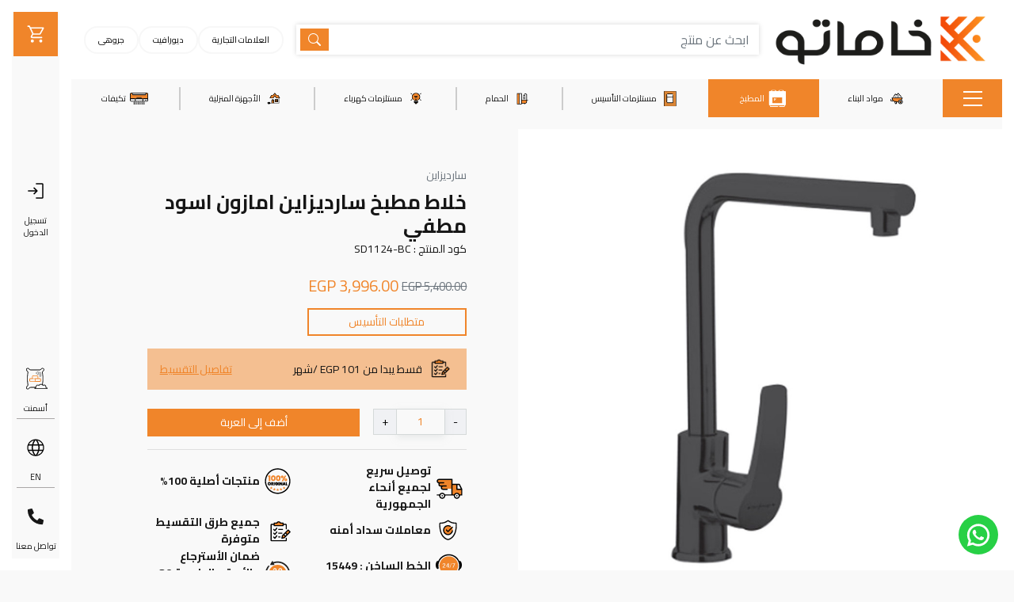

--- FILE ---
content_type: text/html; charset=UTF-8
request_url: https://khamato.com/sd1124-bc-kitchen-mixer-amazon-matt-black-sarrdesign
body_size: 47552
content:
<!DOCTYPE html>
<html lang="ar">

<head>

    <title>خلاط مطبخ سارديزاين امازون اسود مطفي </title>

    <meta charset="UTF-8">
    <meta http-equiv="X-UA-Compatible" content="IE=edge">
    <meta name="csrf-token" content="AuL03PajD2LCh5fWMVKNB10xbJowaDpi6Hu53gJZ">
    <meta name="base-url" content="https://khamato.com">
    <meta http-equiv="content-language" content="ar">

    <meta name="facebook-domain-verification" content="419ve094sv04f8kdlehxggs00bxn5j" />
<meta name="p:domain_verify" content="8643ae2b70625d40fc8aeb22df3813f4" />
<meta name="google-site-verification" content="JjSPnz8YP9-vZ0wAe_RdHsf3TGf2ittlLWMTagVGGMc" />

    <!--[if IE]><meta http-equiv='X-UA-Compatible' content='IE=edge,chrome=1'><![endif]-->
    <meta http-equiv="Content-Type" content="text/html; charset=utf-8" />

            <meta name="viewport"
            content="width=device-width, maximum-scale=1, minimum-scale=1, initial-scale=1, user-scalable=no, shrink-to-fit=no">
    



    <link rel="preload" href="https://khamato.com/themes/default/assets/fontawesome/css/all.min.css" as="style"
        onload="this.onload=null;this.rel='stylesheet'">
    <noscript>
        <link rel="stylesheet" href="https://khamato.com/themes/default/assets/fontawesome/css/all.min.css">
    </noscript>
    <style>
        @font-face {
            font-family: "Font Awesome 6 Free";
            font-display: swap;
        }

        @font-face {
            font-family: "Font Awesome 6 Brands";
            font-display: swap;
        }

        @font-face {
            font-family: "Font Awesome 6 Regular";
            font-display: swap;
        }
    </style>
    <link rel="preload" href="https://khamato.com/themes/default/assets/fontawesome/css/all.min.css" as="style"
        onload="this.onload=null;this.rel='stylesheet'">
    <noscript>
        <link rel="stylesheet" href="https://khamato.com/themes/default/assets/fontawesome/css/all.min.css">
    </noscript>
    <!-- <link rel="preconnect" href="https://fonts.googleapis.com">
    <link rel="preconnect" href="https://fonts.gstatic.com" crossorigin>
    <link href="https://fonts.googleapis.com/css2?family=Open+Sans:wght@300;400;500;600;700&display=swap"
        rel="stylesheet"> -->

    <!-- Meta Pixel Code -->
            <!-- Meta Pixel Code -->
<script>
    ! function(f, b, e, v, n, t, s) {
        if (f.fbq) return;
        n = f.fbq = function() {
            n.callMethod ?
                n.callMethod.apply(n, arguments) : n.queue.push(arguments)
        };
        if (!f._fbq) f._fbq = n;
        n.push = n;
        n.loaded = !0;
        n.version = '2.0';
        n.queue = [];
        t = b.createElement(e);
        t.async = !0;
        t.src = v;
        s = b.getElementsByTagName(e)[0];
        s.parentNode.insertBefore(t, s)
    }(window, document, 'script', 'https://connect.facebook.net/en_US/fbevents.js');
</script>
<noscript>
    <img height="1" width="1" style="display:none"
        src="https://www.facebook.com/tr?id=516769896260322&ev=PageView&noscript=1" />
</noscript>
<!-- End Meta Pixel Code -->

    <script>
        if (typeof fbq != 'undefined') {
                        console.log("init fp");

            fbq('init', '516769896260322');
        }
    </script>


<script>
    if (typeof fbq != 'undefined') {

       fbq('track', 'PageView', {
            page_location: "https://khamato.com/sd1124-bc-kitchen-mixer-amazon-matt-black-sarrdesign",
            page_title: "خلاط مطبخ سارديزاين امازون اسود مطفي",
            referrer: "https://khamato.com"
        });
    }
</script>    
    <!-- End Meta Pixel Code -->

    <!-- Google Tag Manager -->
<script>(function(w,d,s,l,i){w[l]=w[l]||[];w[l].push({'gtm.start':
new Date().getTime(),event:'gtm.js'});var f=d.getElementsByTagName(s)[0],
j=d.createElement(s),dl=l!='dataLayer'?'&l='+l:'';j.async=true;j.src=
'https://www.googletagmanager.com/gtm.js?id='+i+dl;f.parentNode.insertBefore(j,f);
})(window,document,'script','dataLayer','GTM-N2G5CNF');</script>
<!-- End Google Tag Manager -->





    <script>
        window.initLazyImgs = function() {
            // Get all images with the "lazy" class
            const lazyImages = document.querySelectorAll('img[data-src]');
            // Create an IntersectionObserver instance
            const observer = new IntersectionObserver(entries => {
                // Loop through the entries
                entries.forEach(entry => {
                    // Check if the entry is intersecting with the viewport
                    if (entry.isIntersecting) {
                        // Load the image
                        const image = entry.target;
                        image.src = image.dataset.src;
                        $(entry.target).removeAttr('data-src');
                        observer.unobserve(image);
                    }
                });
            });

            // Observe all the lazy images
            lazyImages.forEach(image => {
                observer.observe(image);
            });

            const lazyCImages = document.querySelectorAll('img[data-cfsrc]');
            lazyCImages.forEach(imageC => {
                imageC.src = imageC.dataset.cfsrc;
                imageC.style.display = ''; // Remove display: none;
                imageC.style.visibility = ''; // Remove visibility: hidden;
            });




        }

        initLazyImgs();

        // Gtag Track Events Function
        window.addEventToGtag = function(eventName, eventData = {}) {
            if (typeof dataLayer != 'undefined') {
                dataLayer.push({
                    event: eventName,
                    ecommerce: eventData
                });
            }

            if (eventName == 'add_to_cart') {
                if (typeof fbq != 'undefined') {
                    if (eventData.value != '') {

                        fbq('track', 'AddToCart', {
                            content_name: eventData.items[0].item_name,
                            content_category: '',
                            content_ids: [eventData.items[0].item_id],
                            content_type: 'product',
                            action_source: 'website',
                            value: eventData.value,
                            currency: "EGP"
                        }, {
                            eventID: eventData.items[0].item_id,
                        });
                    }
                }

                if (typeof ttq != 'undefined') {
                    ttq.track('AddToCart', {
                        content_id: eventData.items[0].item_id, // Unique ID of the product added to the cart
                        content_name: eventData.items[0]
                            .item_name, // Unique ID of the product added to the cart
                        content_type: 'product', // Type of content being added
                        value: eventData.value, // Price of the product
                        sku: eventData.items[0].item_id, // Price of the product
                        currency: "EGP", // Currency of the price
                        // Add other relevant properties as needed
                    });
                }

                
            }
        }
    </script>

    
    

    <!-- Preload + apply once loaded -->
    <link rel="preload" href="https://fonts.googleapis.com/css2?family=Cairo:wght@200;400;600;700&display=swap"
        as="style" onload="this.onload=null;this.rel='stylesheet'">
    <link rel="preload" href="https://fonts.googleapis.com/css?family=Montserrat:400,500&display=swap" as="style"
        onload="this.onload=null;this.rel='stylesheet'">

    <!-- Fallback for browsers with no JS -->
    <noscript>
        <link rel="stylesheet" href="https://fonts.googleapis.com/css2?family=Cairo:wght@200;400;600;700&display=swap">
        <link rel="stylesheet" href="https://fonts.googleapis.com/css?family=Montserrat:400,500&display=swap">
    </noscript>
    <style>
        body {
            font-family: cairo !important
        }

        .login-img img.logo {
            z-index: 3 !important
        }

        .closeFilterSideBar {
            position: fixed;
            bottom: 0;
            right: 15px;
            left: 15px;
            width: 90% !important;
            margin: 0 auto;
        }

        @media (max-width: 991.1px) {
            .sidebar-listing-wrapper.sidebar-listing-wrapper .sidebar .filter-wrapp {
                max-height: 71vh !important;
            }
        }

        .linearGradient_btn {
            background-image: linear-gradient(to right, var(--secondary) 0%, var(--primary) 100%);
            color: white;
            border: none;
            font-weight: 500;
        }

        .linearGradient_btn:hover {
            color: white !important;
        }
    </style>


    
                        <link media="all" type="text/css" rel="stylesheet"
                href="https://khamato.com/themes/default/assets/css/main.rtl.css?v=8320">
            
            <link rel="icon" sizes="16x16" href="https://khamato.com/themes/default/assets/images/favicon.png" />
    
    
        <meta name="description" content="اختر الافضل لمطبخك مع خلاط مطبخ من امازون سارديزاين.
مواصفات المنتج:

النوع:&amp;nbsp;خلاط مطبخ
اللون والتشطيب:&amp;nbsp;اسو"/>

    <meta name="keywords" content=""/>

    <meta name="author" content="خلاط مطبخ سارديزاين امازون اسود مطفي "/>

    <meta name="robots" content="index, follow"/>
    <meta name="revisit-after" content="7 days"/>
    <meta name="rating" content="General"/>

    
    
    <meta name="twitter:card" content="summary" />
    
    <meta name="twitter:site" content="https://khamato.com" />

    <meta name="twitter:creator" content="https://khamato.com" />

    <meta name="twitter:title" content="خلاط مطبخ سارديزاين امازون اسود مطفي " />

    <meta name="twitter:description" content="اختر الافضل لمطبخك مع خلاط مطبخ من امازون سارديزاين.
مواصفات المنتج:

النوع:&amp;nbsp;خلاط مطبخ
اللون والتشطيب:&amp;nbsp;اسو" />

    <meta name="twitter:image:alt" content="" />

    <meta name="twitter:image" content="https://e-motion-cdn.fra1.cdn.digitaloceanspaces.com/product/77/magDkzZuC7lhpLvbg6UDZdE2iI8zFalSJX5bHUo9-315x315.jpg?v=-1" />

    <meta property="og:type" content="Product" />

    <meta property="og:title" content="خلاط مطبخ سارديزاين امازون اسود مطفي " />

    <meta property="og:image" content="https://e-motion-cdn.fra1.cdn.digitaloceanspaces.com/product/77/magDkzZuC7lhpLvbg6UDZdE2iI8zFalSJX5bHUo9-315x315.jpg?v=-1" />

    <meta property="og:description" content="اختر الافضل لمطبخك مع خلاط مطبخ من امازون سارديزاين.
مواصفات المنتج:

النوع:&amp;nbsp;خلاط مطبخ
اللون والتشطيب:&amp;nbsp;اسو" />

    <meta property="og:url" content="https://khamato.com/sd1124-bc-kitchen-mixer-amazon-matt-black-sarrdesign" />

    <meta name="og:locale" content="ar_EG"/>

    <meta name="og:site_name" content="wam"/>    

    <style>
    .prod-gallery .offerFlag{z-index:6}
    .product-image-group {
        position: relative;
    }
    .offer_countdown_wrapper_parent {
        position: absolute;
        top: 0;
        left: 0;
        right: 0;
        width: 100%;
        z-index: 2;
    }
</style>
<style>
.monthly_installments_wrapper .swiper-wrapper {
    align-items: center;
}

.active_monthly_installment_plan {
    padding-bottom: 5px;
}

</style>
<style>
    .outOfStockForList {
        position: absolute !important;
        bottom: 0;
        left: 0;
        right: 0;
        z-index: 2;
    }
</style>
<style>
    .outOfStockForList {
        position: absolute !important;
        bottom: 0;
        left: 0;
        right: 0;
        z-index: 2;
    }
</style>
<style>
    .outOfStockForList {
        position: absolute !important;
        bottom: 0;
        left: 0;
        right: 0;
        z-index: 2;
    }
</style>
<style>
    .outOfStockForList {
        position: absolute !important;
        bottom: 0;
        left: 0;
        right: 0;
        z-index: 2;
    }
</style>
<style>
    .outOfStockForList {
        position: absolute !important;
        bottom: 0;
        left: 0;
        right: 0;
        z-index: 2;
    }
</style>
<style>
    .outOfStockForList {
        position: absolute !important;
        bottom: 0;
        left: 0;
        right: 0;
        z-index: 2;
    }
</style>
<style>
    .outOfStockForList {
        position: absolute !important;
        bottom: 0;
        left: 0;
        right: 0;
        z-index: 2;
    }
</style>
<style>
    .outOfStockForList {
        position: absolute !important;
        bottom: 0;
        left: 0;
        right: 0;
        z-index: 2;
    }
</style>
<style>
    .outOfStockForList {
        position: absolute !important;
        bottom: 0;
        left: 0;
        right: 0;
        z-index: 2;
    }
</style>
<style>
    .outOfStockForList {
        position: absolute !important;
        bottom: 0;
        left: 0;
        right: 0;
        z-index: 2;
    }
</style>
<style>
@media  only screen and (max-width: 500px) {
    .prod-desc-wrap{
        overflow:auto !important
    }
}

.product-tabs .nav-tabs .nav-item .nav-link.active {
    background-color: #f0f1f4;
    border-bottom: 1px solid #f0f1f4;
}

.prod-gallery .offerFlag {
    z-index: 2;
    top: 45px;
}

.offer_countdown_wrapper_parent {
    position: absolute;
    top: 0;
    left: 0;
    right: 0;
    width: 100%;
    z-index: 3;
}

</style>

    <style>
        @media (max-width: 1550px) {
            .forSupplierSkuToBeCol .product-price {
                flex-direction: column !important;
            }
        }

        @media (max-width: 550px) {
            .product-item .product-price {

                flex-flow: column !important;
            }
        }
    </style>

    <style>
        .swiper-slide:not(.swiper-slide-active) {
            z-index: -1;
        }

        .swiper-slide.swiper-slide-active {
            z-index: 9;
        }
    </style>

    <style>
        @media  only screen and (max-width: 1600px) {
            .header .toggle-menu {
                min-width: 85px !important
            }

            .header .all-menu-wrap.main-cats .nav-link {
                padding: .5rem !important
            }
        }

        @media  only screen and (max-width: 1280px) {
            .header .toggle-menu {
                min-width: 75px !important
            }

            .header .all-menu-wrap.main-cats .nav-link {
                font-size: .8em !important
            }
        }

        .whatsappFloatingIcon {
            position: fixed;
            bottom: 20px;
            left: 20px;
            z-index: 8;
            background-color: #27D045;
            width: 50px;
            height: 50px;
            transition: 0.3s;
        }

        
        .whatsappFloatingIcon:hover {
            opacity: 0.8;
        }

        body[dir="rtl"] .whatsappFloatingIcon {
            left: auto;
            right: 20px;
        }
    </style>

    <style>
        
    </style>

</head>

<body class=""  dir="rtl"  style="scroll-behavior: smooth;">



    <!-- Google Tag Manager (noscript) -->
<noscript><iframe src="https://www.googletagmanager.com/ns.html?id=GTM-N2G5CNF"
height="0" width="0" style="display:none;visibility:hidden"></iframe></noscript>
<!-- End Google Tag Manager (noscript) -->

    
    <!-- Notification Modal -->
    <div class="notificationModal modal fade pointer-none" id="notificationModal" tabindex="-1" data-backdrop="false"
        role="dialog" aria-labelledby="exampleModalLabel" aria-hidden="true">
        <div class="modal-dialog" role="document">
            <div class="modal-content text-white modal-sm mx-auto">
                <div class="modal-body">
                    <div class="notificationMsg pr-4"></div>
                    <button type="button" class="closeNotification close text-white mx-2" data-dismiss="modal"
                        aria-label="Close">
                        <span class="sm-title" aria-hidden="true">&times;</span>
                    </button>
                </div>
            </div>
        </div>
    </div>

    <!-- DiscountOfferModal-->
        
    
            <a class="d-flex align-items-center justify-content-center p-2 rounded-circle whatsappFloatingIcon"
            href="https://wa.me/201211117114"
            target="_blank">
            <svg width="35" height="35" xmlns="http://www.w3.org/2000/svg" viewBox="0 0 24 24"
                fill="white">
                <path
                    d="M7.25361 18.4944L7.97834 18.917C9.18909 19.623 10.5651 20 12.001 20C16.4193 20 20.001 16.4183 20.001 12C20.001 7.58172 16.4193 4 12.001 4C7.5827 4 4.00098 7.58172 4.00098 12C4.00098 13.4363 4.37821 14.8128 5.08466 16.0238L5.50704 16.7478L4.85355 19.1494L7.25361 18.4944ZM2.00516 22L3.35712 17.0315C2.49494 15.5536 2.00098 13.8345 2.00098 12C2.00098 6.47715 6.47813 2 12.001 2C17.5238 2 22.001 6.47715 22.001 12C22.001 17.5228 17.5238 22 12.001 22C10.1671 22 8.44851 21.5064 6.97086 20.6447L2.00516 22ZM8.39232 7.30833C8.5262 7.29892 8.66053 7.29748 8.79459 7.30402C8.84875 7.30758 8.90265 7.31384 8.95659 7.32007C9.11585 7.33846 9.29098 7.43545 9.34986 7.56894C9.64818 8.24536 9.93764 8.92565 10.2182 9.60963C10.2801 9.76062 10.2428 9.95633 10.125 10.1457C10.0652 10.2428 9.97128 10.379 9.86248 10.5183C9.74939 10.663 9.50599 10.9291 9.50599 10.9291C9.50599 10.9291 9.40738 11.0473 9.44455 11.1944C9.45903 11.25 9.50521 11.331 9.54708 11.3991C9.57027 11.4368 9.5918 11.4705 9.60577 11.4938C9.86169 11.9211 10.2057 12.3543 10.6259 12.7616C10.7463 12.8783 10.8631 12.9974 10.9887 13.108C11.457 13.5209 11.9868 13.8583 12.559 14.1082L12.5641 14.1105C12.6486 14.1469 12.692 14.1668 12.8157 14.2193C12.8781 14.2457 12.9419 14.2685 13.0074 14.2858C13.0311 14.292 13.0554 14.2955 13.0798 14.2972C13.2415 14.3069 13.335 14.2032 13.3749 14.1555C14.0984 13.279 14.1646 13.2218 14.1696 13.2222V13.2238C14.2647 13.1236 14.4142 13.0888 14.5476 13.097C14.6085 13.1007 14.6691 13.1124 14.7245 13.1377C15.2563 13.3803 16.1258 13.7587 16.1258 13.7587L16.7073 14.0201C16.8047 14.0671 16.8936 14.1778 16.8979 14.2854C16.9005 14.3523 16.9077 14.4603 16.8838 14.6579C16.8525 14.9166 16.7738 15.2281 16.6956 15.3913C16.6406 15.5058 16.5694 15.6074 16.4866 15.6934C16.3743 15.81 16.2909 15.8808 16.1559 15.9814C16.0737 16.0426 16.0311 16.0714 16.0311 16.0714C15.8922 16.159 15.8139 16.2028 15.6484 16.2909C15.391 16.428 15.1066 16.5068 14.8153 16.5218C14.6296 16.5313 14.4444 16.5447 14.2589 16.5347C14.2507 16.5342 13.6907 16.4482 13.6907 16.4482C12.2688 16.0742 10.9538 15.3736 9.85034 14.402C9.62473 14.2034 9.4155 13.9885 9.20194 13.7759C8.31288 12.8908 7.63982 11.9364 7.23169 11.0336C7.03043 10.5884 6.90299 10.1116 6.90098 9.62098C6.89729 9.01405 7.09599 8.4232 7.46569 7.94186C7.53857 7.84697 7.60774 7.74855 7.72709 7.63586C7.85348 7.51651 7.93392 7.45244 8.02057 7.40811C8.13607 7.34902 8.26293 7.31742 8.39232 7.30833Z">
                </path>
            </svg>
        </a>
    
    <!-- end DiscountOfferModal-->

    <div id="main-app" class='main-site-wrap'>
        <custom-flash-wrapper ref='flashes'></custom-flash-wrapper>

        <main class="main-wrapper">

            <div class="modal fade" id="areaModal" data-keyboard="false" tabindex="-1">
    <div class="modal-dialog modal-md modal-dialog-centered">
      <div class="modal-content p-4 relative">
          <div class="modal-body p-0">
              <div class="img rounded-lg mb-3">
                <img class="rounded-lg" src="https://khamato.com/themes/default/assets/images/cementBanner2.jpg" alt="Cement Banner">
              </div>
              <form class="areaModalForm" action="" method="GET">
                  <div class="content_areas">
                    <h2 class="sec-title mb-4">
                        للحصول على احدث الاسعار،<br> يرجى تحديد <span class='text-primary font-semibold'>المنطقه المطلوبه</span>
                    </h2>
                    <div class="row">
                                                <governorate-city2 :cities="[{&quot;id&quot;:13,&quot;district_id&quot;:15,&quot;sort&quot;:13,&quot;active&quot;:1,&quot;created_at&quot;:&quot;2023-08-08T10:07:00.000000Z&quot;,&quot;updated_at&quot;:&quot;2023-08-08T10:07:00.000000Z&quot;,&quot;old_migration&quot;:&quot;{\&quot;id\&quot;: 39, \&quot;name_ar\&quot;: \&quot;\u0627\u0644\u062e\u0635\u0648\u0635\&quot;, \&quot;name_en\&quot;: \&quot;Al-Khosoos\&quot;, \&quot;file_source\&quot;: \&quot;imported-data\/admin\/city\/city_trans.xlsx_2023-08-08_11:07_64d1f7a4b5329.xlsx\&quot;, \&quot;governorate_id\&quot;: 67}&quot;,&quot;migration_ref_id&quot;:&quot;39&quot;,&quot;name&quot;:&quot;\u0627\u0644\u062e\u0635\u0648\u0635&quot;,&quot;locale&quot;:&quot;ar&quot;,&quot;translations&quot;:[{&quot;id&quot;:25,&quot;name&quot;:&quot;Al-Khosoos&quot;,&quot;locale&quot;:&quot;en&quot;,&quot;cities_id&quot;:13},{&quot;id&quot;:26,&quot;name&quot;:&quot;\u0627\u0644\u062e\u0635\u0648\u0635&quot;,&quot;locale&quot;:&quot;ar&quot;,&quot;cities_id&quot;:13}]},{&quot;id&quot;:14,&quot;district_id&quot;:15,&quot;sort&quot;:14,&quot;active&quot;:1,&quot;created_at&quot;:&quot;2023-08-08T10:07:00.000000Z&quot;,&quot;updated_at&quot;:&quot;2023-08-08T10:07:00.000000Z&quot;,&quot;old_migration&quot;:&quot;{\&quot;id\&quot;: 40, \&quot;name_ar\&quot;: \&quot;\u0627\u0644\u0639\u0628\u0648\u0631\&quot;, \&quot;name_en\&quot;: \&quot;Al-Obour\&quot;, \&quot;file_source\&quot;: \&quot;imported-data\/admin\/city\/city_trans.xlsx_2023-08-08_11:07_64d1f7a4b5329.xlsx\&quot;, \&quot;governorate_id\&quot;: 67}&quot;,&quot;migration_ref_id&quot;:&quot;40&quot;,&quot;name&quot;:&quot;\u0627\u0644\u0639\u0628\u0648\u0631&quot;,&quot;locale&quot;:&quot;ar&quot;,&quot;translations&quot;:[{&quot;id&quot;:27,&quot;name&quot;:&quot;Al-Obour&quot;,&quot;locale&quot;:&quot;en&quot;,&quot;cities_id&quot;:14},{&quot;id&quot;:28,&quot;name&quot;:&quot;\u0627\u0644\u0639\u0628\u0648\u0631&quot;,&quot;locale&quot;:&quot;ar&quot;,&quot;cities_id&quot;:14}]},{&quot;id&quot;:15,&quot;district_id&quot;:15,&quot;sort&quot;:15,&quot;active&quot;:1,&quot;created_at&quot;:&quot;2023-08-08T10:07:00.000000Z&quot;,&quot;updated_at&quot;:&quot;2023-08-08T10:07:00.000000Z&quot;,&quot;old_migration&quot;:&quot;{\&quot;id\&quot;: 41, \&quot;name_ar\&quot;: \&quot;\u0628\u0646\u0647\u0627\&quot;, \&quot;name_en\&quot;: \&quot;Banha\&quot;, \&quot;file_source\&quot;: \&quot;imported-data\/admin\/city\/city_trans.xlsx_2023-08-08_11:07_64d1f7a4b5329.xlsx\&quot;, \&quot;governorate_id\&quot;: 67}&quot;,&quot;migration_ref_id&quot;:&quot;41&quot;,&quot;name&quot;:&quot;\u0628\u0646\u0647\u0627&quot;,&quot;locale&quot;:&quot;ar&quot;,&quot;translations&quot;:[{&quot;id&quot;:29,&quot;name&quot;:&quot;Banha&quot;,&quot;locale&quot;:&quot;en&quot;,&quot;cities_id&quot;:15},{&quot;id&quot;:30,&quot;name&quot;:&quot;\u0628\u0646\u0647\u0627&quot;,&quot;locale&quot;:&quot;ar&quot;,&quot;cities_id&quot;:15}]},{&quot;id&quot;:16,&quot;district_id&quot;:15,&quot;sort&quot;:16,&quot;active&quot;:1,&quot;created_at&quot;:&quot;2023-08-08T10:07:00.000000Z&quot;,&quot;updated_at&quot;:&quot;2023-08-08T10:07:00.000000Z&quot;,&quot;old_migration&quot;:&quot;{\&quot;id\&quot;: 42, \&quot;name_ar\&quot;: \&quot;\u0634\u0628\u0631\u0627_\u0627\u0644\u062e\u064a\u0645\u0647_\u0627\u0648\u0644\&quot;, \&quot;name_en\&quot;: \&quot;Shubra Al-Kheima First\&quot;, \&quot;file_source\&quot;: \&quot;imported-data\/admin\/city\/city_trans.xlsx_2023-08-08_11:07_64d1f7a4b5329.xlsx\&quot;, \&quot;governorate_id\&quot;: 67}&quot;,&quot;migration_ref_id&quot;:&quot;42&quot;,&quot;name&quot;:&quot;\u0634\u0628\u0631\u0627_\u0627\u0644\u062e\u064a\u0645\u0647_\u0627\u0648\u0644&quot;,&quot;locale&quot;:&quot;ar&quot;,&quot;translations&quot;:[{&quot;id&quot;:31,&quot;name&quot;:&quot;Shubra Al-Kheima First&quot;,&quot;locale&quot;:&quot;en&quot;,&quot;cities_id&quot;:16},{&quot;id&quot;:32,&quot;name&quot;:&quot;\u0634\u0628\u0631\u0627_\u0627\u0644\u062e\u064a\u0645\u0647_\u0627\u0648\u0644&quot;,&quot;locale&quot;:&quot;ar&quot;,&quot;cities_id&quot;:16}]},{&quot;id&quot;:17,&quot;district_id&quot;:15,&quot;sort&quot;:17,&quot;active&quot;:1,&quot;created_at&quot;:&quot;2023-08-08T10:07:00.000000Z&quot;,&quot;updated_at&quot;:&quot;2023-08-08T10:07:00.000000Z&quot;,&quot;old_migration&quot;:&quot;{\&quot;id\&quot;: 43, \&quot;name_ar\&quot;: \&quot;\u0634\u0628\u0631\u0627_\u0627\u0644\u062e\u064a\u0645\u0647_\u062b\u0627\u0646\&quot;, \&quot;name_en\&quot;: \&quot;Shubra Al-Kheima Second\&quot;, \&quot;file_source\&quot;: \&quot;imported-data\/admin\/city\/city_trans.xlsx_2023-08-08_11:07_64d1f7a4b5329.xlsx\&quot;, \&quot;governorate_id\&quot;: 67}&quot;,&quot;migration_ref_id&quot;:&quot;43&quot;,&quot;name&quot;:&quot;\u0634\u0628\u0631\u0627_\u0627\u0644\u062e\u064a\u0645\u0647_\u062b\u0627\u0646&quot;,&quot;locale&quot;:&quot;ar&quot;,&quot;translations&quot;:[{&quot;id&quot;:33,&quot;name&quot;:&quot;Shubra Al-Kheima Second&quot;,&quot;locale&quot;:&quot;en&quot;,&quot;cities_id&quot;:17},{&quot;id&quot;:34,&quot;name&quot;:&quot;\u0634\u0628\u0631\u0627_\u0627\u0644\u062e\u064a\u0645\u0647_\u062b\u0627\u0646&quot;,&quot;locale&quot;:&quot;ar&quot;,&quot;cities_id&quot;:17}]},{&quot;id&quot;:18,&quot;district_id&quot;:15,&quot;sort&quot;:18,&quot;active&quot;:1,&quot;created_at&quot;:&quot;2023-08-08T10:07:00.000000Z&quot;,&quot;updated_at&quot;:&quot;2023-08-08T10:07:00.000000Z&quot;,&quot;old_migration&quot;:&quot;{\&quot;id\&quot;: 44, \&quot;name_ar\&quot;: \&quot;\u0642\u0644\u064a\u0648\u0628\&quot;, \&quot;name_en\&quot;: \&quot;Qalyub\&quot;, \&quot;file_source\&quot;: \&quot;imported-data\/admin\/city\/city_trans.xlsx_2023-08-08_11:07_64d1f7a4b5329.xlsx\&quot;, \&quot;governorate_id\&quot;: 67}&quot;,&quot;migration_ref_id&quot;:&quot;44&quot;,&quot;name&quot;:&quot;\u0642\u0644\u064a\u0648\u0628&quot;,&quot;locale&quot;:&quot;ar&quot;,&quot;translations&quot;:[{&quot;id&quot;:35,&quot;name&quot;:&quot;Qalyub&quot;,&quot;locale&quot;:&quot;en&quot;,&quot;cities_id&quot;:18},{&quot;id&quot;:36,&quot;name&quot;:&quot;\u0642\u0644\u064a\u0648\u0628&quot;,&quot;locale&quot;:&quot;ar&quot;,&quot;cities_id&quot;:18}]},{&quot;id&quot;:19,&quot;district_id&quot;:15,&quot;sort&quot;:19,&quot;active&quot;:1,&quot;created_at&quot;:&quot;2023-08-08T10:07:00.000000Z&quot;,&quot;updated_at&quot;:&quot;2023-08-08T10:07:00.000000Z&quot;,&quot;old_migration&quot;:&quot;{\&quot;id\&quot;: 45, \&quot;name_ar\&quot;: \&quot;\u0642\u0647\u0627\&quot;, \&quot;name_en\&quot;: \&quot;Qaha\&quot;, \&quot;file_source\&quot;: \&quot;imported-data\/admin\/city\/city_trans.xlsx_2023-08-08_11:07_64d1f7a4b5329.xlsx\&quot;, \&quot;governorate_id\&quot;: 67}&quot;,&quot;migration_ref_id&quot;:&quot;45&quot;,&quot;name&quot;:&quot;\u0642\u0647\u0627&quot;,&quot;locale&quot;:&quot;ar&quot;,&quot;translations&quot;:[{&quot;id&quot;:37,&quot;name&quot;:&quot;Qaha&quot;,&quot;locale&quot;:&quot;en&quot;,&quot;cities_id&quot;:19},{&quot;id&quot;:38,&quot;name&quot;:&quot;\u0642\u0647\u0627&quot;,&quot;locale&quot;:&quot;ar&quot;,&quot;cities_id&quot;:19}]},{&quot;id&quot;:20,&quot;district_id&quot;:15,&quot;sort&quot;:20,&quot;active&quot;:1,&quot;created_at&quot;:&quot;2023-08-08T10:07:00.000000Z&quot;,&quot;updated_at&quot;:&quot;2023-08-08T10:07:00.000000Z&quot;,&quot;old_migration&quot;:&quot;{\&quot;id\&quot;: 46, \&quot;name_ar\&quot;: \&quot;\u0645\u0631\u0643\u0632_\u0627\u0644\u062e\u0627\u0646\u0643\u0647\&quot;, \&quot;name_en\&quot;: \&quot;Al-Khanka Center\&quot;, \&quot;file_source\&quot;: \&quot;imported-data\/admin\/city\/city_trans.xlsx_2023-08-08_11:07_64d1f7a4b5329.xlsx\&quot;, \&quot;governorate_id\&quot;: 67}&quot;,&quot;migration_ref_id&quot;:&quot;46&quot;,&quot;name&quot;:&quot;\u0645\u0631\u0643\u0632_\u0627\u0644\u062e\u0627\u0646\u0643\u0647&quot;,&quot;locale&quot;:&quot;ar&quot;,&quot;translations&quot;:[{&quot;id&quot;:39,&quot;name&quot;:&quot;Al-Khanka Center&quot;,&quot;locale&quot;:&quot;en&quot;,&quot;cities_id&quot;:20},{&quot;id&quot;:40,&quot;name&quot;:&quot;\u0645\u0631\u0643\u0632_\u0627\u0644\u062e\u0627\u0646\u0643\u0647&quot;,&quot;locale&quot;:&quot;ar&quot;,&quot;cities_id&quot;:20}]},{&quot;id&quot;:21,&quot;district_id&quot;:15,&quot;sort&quot;:21,&quot;active&quot;:1,&quot;created_at&quot;:&quot;2023-08-08T10:07:00.000000Z&quot;,&quot;updated_at&quot;:&quot;2023-08-08T10:07:00.000000Z&quot;,&quot;old_migration&quot;:&quot;{\&quot;id\&quot;: 47, \&quot;name_ar\&quot;: \&quot;\u0645\u0631\u0643\u0632_\u0627\u0644\u0642\u0646\u0627\u0637\u0631_\u0627\u0644\u062e\u064a\u0631\u064a\u0647\&quot;, \&quot;name_en\&quot;: \&quot;Al-Qanatir Al-Khayriyah Center\&quot;, \&quot;file_source\&quot;: \&quot;imported-data\/admin\/city\/city_trans.xlsx_2023-08-08_11:07_64d1f7a4b5329.xlsx\&quot;, \&quot;governorate_id\&quot;: 67}&quot;,&quot;migration_ref_id&quot;:&quot;47&quot;,&quot;name&quot;:&quot;\u0645\u0631\u0643\u0632_\u0627\u0644\u0642\u0646\u0627\u0637\u0631_\u0627\u0644\u062e\u064a\u0631\u064a\u0647&quot;,&quot;locale&quot;:&quot;ar&quot;,&quot;translations&quot;:[{&quot;id&quot;:41,&quot;name&quot;:&quot;Al-Qanatir Al-Khayriyah Center&quot;,&quot;locale&quot;:&quot;en&quot;,&quot;cities_id&quot;:21},{&quot;id&quot;:42,&quot;name&quot;:&quot;\u0645\u0631\u0643\u0632_\u0627\u0644\u0642\u0646\u0627\u0637\u0631_\u0627\u0644\u062e\u064a\u0631\u064a\u0647&quot;,&quot;locale&quot;:&quot;ar&quot;,&quot;cities_id&quot;:21}]},{&quot;id&quot;:22,&quot;district_id&quot;:15,&quot;sort&quot;:22,&quot;active&quot;:1,&quot;created_at&quot;:&quot;2023-08-08T10:07:00.000000Z&quot;,&quot;updated_at&quot;:&quot;2023-08-08T10:07:00.000000Z&quot;,&quot;old_migration&quot;:&quot;{\&quot;id\&quot;: 48, \&quot;name_ar\&quot;: \&quot;\u0645\u0631\u0643\u0632_\u0634\u0628\u064a\u0646_\u0627\u0644\u0642\u0646\u0627\u0637\u0631\&quot;, \&quot;name_en\&quot;: \&quot;Shibin Al-Qanater Center\&quot;, \&quot;file_source\&quot;: \&quot;imported-data\/admin\/city\/city_trans.xlsx_2023-08-08_11:07_64d1f7a4b5329.xlsx\&quot;, \&quot;governorate_id\&quot;: 67}&quot;,&quot;migration_ref_id&quot;:&quot;48&quot;,&quot;name&quot;:&quot;\u0645\u0631\u0643\u0632_\u0634\u0628\u064a\u0646_\u0627\u0644\u0642\u0646\u0627\u0637\u0631&quot;,&quot;locale&quot;:&quot;ar&quot;,&quot;translations&quot;:[{&quot;id&quot;:43,&quot;name&quot;:&quot;Shibin Al-Qanater Center&quot;,&quot;locale&quot;:&quot;en&quot;,&quot;cities_id&quot;:22},{&quot;id&quot;:44,&quot;name&quot;:&quot;\u0645\u0631\u0643\u0632_\u0634\u0628\u064a\u0646_\u0627\u0644\u0642\u0646\u0627\u0637\u0631&quot;,&quot;locale&quot;:&quot;ar&quot;,&quot;cities_id&quot;:22}]},{&quot;id&quot;:23,&quot;district_id&quot;:15,&quot;sort&quot;:23,&quot;active&quot;:1,&quot;created_at&quot;:&quot;2023-08-08T10:07:00.000000Z&quot;,&quot;updated_at&quot;:&quot;2023-08-08T10:07:00.000000Z&quot;,&quot;old_migration&quot;:&quot;{\&quot;id\&quot;: 49, \&quot;name_ar\&quot;: \&quot;\u0645\u0631\u0643\u0632_\u0637\u0648\u062e\&quot;, \&quot;name_en\&quot;: \&quot;Tukh Center\&quot;, \&quot;file_source\&quot;: \&quot;imported-data\/admin\/city\/city_trans.xlsx_2023-08-08_11:07_64d1f7a4b5329.xlsx\&quot;, \&quot;governorate_id\&quot;: 67}&quot;,&quot;migration_ref_id&quot;:&quot;49&quot;,&quot;name&quot;:&quot;\u0645\u0631\u0643\u0632_\u0637\u0648\u062e&quot;,&quot;locale&quot;:&quot;ar&quot;,&quot;translations&quot;:[{&quot;id&quot;:45,&quot;name&quot;:&quot;Tukh Center&quot;,&quot;locale&quot;:&quot;en&quot;,&quot;cities_id&quot;:23},{&quot;id&quot;:46,&quot;name&quot;:&quot;\u0645\u0631\u0643\u0632_\u0637\u0648\u062e&quot;,&quot;locale&quot;:&quot;ar&quot;,&quot;cities_id&quot;:23}]},{&quot;id&quot;:24,&quot;district_id&quot;:15,&quot;sort&quot;:24,&quot;active&quot;:1,&quot;created_at&quot;:&quot;2023-08-08T10:07:00.000000Z&quot;,&quot;updated_at&quot;:&quot;2023-08-08T10:07:00.000000Z&quot;,&quot;old_migration&quot;:&quot;{\&quot;id\&quot;: 50, \&quot;name_ar\&quot;: \&quot;\u0645\u0631\u0643\u0632_\u0643\u0641\u0631_\u0634\u0643\u0631\&quot;, \&quot;name_en\&quot;: \&quot;Kafr Shukr Center\&quot;, \&quot;file_source\&quot;: \&quot;imported-data\/admin\/city\/city_trans.xlsx_2023-08-08_11:07_64d1f7a4b5329.xlsx\&quot;, \&quot;governorate_id\&quot;: 67}&quot;,&quot;migration_ref_id&quot;:&quot;50&quot;,&quot;name&quot;:&quot;\u0645\u0631\u0643\u0632_\u0643\u0641\u0631_\u0634\u0643\u0631&quot;,&quot;locale&quot;:&quot;ar&quot;,&quot;translations&quot;:[{&quot;id&quot;:47,&quot;name&quot;:&quot;Kafr Shukr Center&quot;,&quot;locale&quot;:&quot;en&quot;,&quot;cities_id&quot;:24},{&quot;id&quot;:48,&quot;name&quot;:&quot;\u0645\u0631\u0643\u0632_\u0643\u0641\u0631_\u0634\u0643\u0631&quot;,&quot;locale&quot;:&quot;ar&quot;,&quot;cities_id&quot;:24}]},{&quot;id&quot;:25,&quot;district_id&quot;:8,&quot;sort&quot;:25,&quot;active&quot;:1,&quot;created_at&quot;:&quot;2023-08-08T10:07:00.000000Z&quot;,&quot;updated_at&quot;:&quot;2023-08-08T10:07:00.000000Z&quot;,&quot;old_migration&quot;:&quot;{\&quot;id\&quot;: 51, \&quot;name_ar\&quot;: \&quot;\u0627\u0644\u062f\u0642\u064a\&quot;, \&quot;name_en\&quot;: \&quot;Dokki\&quot;, \&quot;file_source\&quot;: \&quot;imported-data\/admin\/city\/city_trans.xlsx_2023-08-08_11:07_64d1f7a4b5329.xlsx\&quot;, \&quot;governorate_id\&quot;: 60}&quot;,&quot;migration_ref_id&quot;:&quot;51&quot;,&quot;name&quot;:&quot;\u0627\u0644\u062f\u0642\u064a&quot;,&quot;locale&quot;:&quot;ar&quot;,&quot;translations&quot;:[{&quot;id&quot;:49,&quot;name&quot;:&quot;Dokki&quot;,&quot;locale&quot;:&quot;en&quot;,&quot;cities_id&quot;:25},{&quot;id&quot;:50,&quot;name&quot;:&quot;\u0627\u0644\u062f\u0642\u064a&quot;,&quot;locale&quot;:&quot;ar&quot;,&quot;cities_id&quot;:25}]},{&quot;id&quot;:26,&quot;district_id&quot;:8,&quot;sort&quot;:26,&quot;active&quot;:1,&quot;created_at&quot;:&quot;2023-08-08T10:07:00.000000Z&quot;,&quot;updated_at&quot;:&quot;2023-08-08T10:07:00.000000Z&quot;,&quot;old_migration&quot;:&quot;{\&quot;id\&quot;: 52, \&quot;name_ar\&quot;: \&quot;\u0627\u0644\u0633\u0627\u062f\u0633_\u0645\u0646_\u0627\u0643\u062a\u0648\u0628\u0631\&quot;, \&quot;name_en\&quot;: \&quot;Sixth of October City\&quot;, \&quot;file_source\&quot;: \&quot;imported-data\/admin\/city\/city_trans.xlsx_2023-08-08_11:07_64d1f7a4b5329.xlsx\&quot;, \&quot;governorate_id\&quot;: 60}&quot;,&quot;migration_ref_id&quot;:&quot;52&quot;,&quot;name&quot;:&quot;\u0627\u0644\u0633\u0627\u062f\u0633_\u0645\u0646_\u0627\u0643\u062a\u0648\u0628\u0631&quot;,&quot;locale&quot;:&quot;ar&quot;,&quot;translations&quot;:[{&quot;id&quot;:51,&quot;name&quot;:&quot;Sixth of October City&quot;,&quot;locale&quot;:&quot;en&quot;,&quot;cities_id&quot;:26},{&quot;id&quot;:52,&quot;name&quot;:&quot;\u0627\u0644\u0633\u0627\u062f\u0633_\u0645\u0646_\u0627\u0643\u062a\u0648\u0628\u0631&quot;,&quot;locale&quot;:&quot;ar&quot;,&quot;cities_id&quot;:26}]},{&quot;id&quot;:27,&quot;district_id&quot;:8,&quot;sort&quot;:27,&quot;active&quot;:1,&quot;created_at&quot;:&quot;2023-08-08T10:07:00.000000Z&quot;,&quot;updated_at&quot;:&quot;2023-08-08T10:07:00.000000Z&quot;,&quot;old_migration&quot;:&quot;{\&quot;id\&quot;: 53, \&quot;name_ar\&quot;: \&quot;\u0627\u0644\u0634\u064a\u062e_\u0632\u0627\u064a\u062f\&quot;, \&quot;name_en\&quot;: \&quot;Sheikh Zayed\&quot;, \&quot;file_source\&quot;: \&quot;imported-data\/admin\/city\/city_trans.xlsx_2023-08-08_11:07_64d1f7a4b5329.xlsx\&quot;, \&quot;governorate_id\&quot;: 60}&quot;,&quot;migration_ref_id&quot;:&quot;53&quot;,&quot;name&quot;:&quot;\u0627\u0644\u0634\u064a\u062e_\u0632\u0627\u064a\u062f&quot;,&quot;locale&quot;:&quot;ar&quot;,&quot;translations&quot;:[{&quot;id&quot;:53,&quot;name&quot;:&quot;Sheikh Zayed&quot;,&quot;locale&quot;:&quot;en&quot;,&quot;cities_id&quot;:27},{&quot;id&quot;:54,&quot;name&quot;:&quot;\u0627\u0644\u0634\u064a\u062e_\u0632\u0627\u064a\u062f&quot;,&quot;locale&quot;:&quot;ar&quot;,&quot;cities_id&quot;:27}]},{&quot;id&quot;:28,&quot;district_id&quot;:8,&quot;sort&quot;:28,&quot;active&quot;:1,&quot;created_at&quot;:&quot;2023-08-08T10:07:00.000000Z&quot;,&quot;updated_at&quot;:&quot;2023-08-08T10:07:00.000000Z&quot;,&quot;old_migration&quot;:&quot;{\&quot;id\&quot;: 54, \&quot;name_ar\&quot;: \&quot;\u0627\u0644\u0639\u062c\u0648\u0632\u0647\&quot;, \&quot;name_en\&quot;: \&quot;Al-Agouzah\&quot;, \&quot;file_source\&quot;: \&quot;imported-data\/admin\/city\/city_trans.xlsx_2023-08-08_11:07_64d1f7a4b5329.xlsx\&quot;, \&quot;governorate_id\&quot;: 60}&quot;,&quot;migration_ref_id&quot;:&quot;54&quot;,&quot;name&quot;:&quot;\u0627\u0644\u0639\u062c\u0648\u0632\u0647&quot;,&quot;locale&quot;:&quot;ar&quot;,&quot;translations&quot;:[{&quot;id&quot;:55,&quot;name&quot;:&quot;Al-Agouzah&quot;,&quot;locale&quot;:&quot;en&quot;,&quot;cities_id&quot;:28},{&quot;id&quot;:56,&quot;name&quot;:&quot;\u0627\u0644\u0639\u062c\u0648\u0632\u0647&quot;,&quot;locale&quot;:&quot;ar&quot;,&quot;cities_id&quot;:28}]},{&quot;id&quot;:29,&quot;district_id&quot;:8,&quot;sort&quot;:29,&quot;active&quot;:1,&quot;created_at&quot;:&quot;2023-08-08T10:07:00.000000Z&quot;,&quot;updated_at&quot;:&quot;2023-08-08T10:07:00.000000Z&quot;,&quot;old_migration&quot;:&quot;{\&quot;id\&quot;: 55, \&quot;name_ar\&quot;: \&quot;\u0627\u0644\u0639\u0645\u0631\u0627\u0646\u064a\u0647\&quot;, \&quot;name_en\&quot;: \&quot;Al-Imaneya\&quot;, \&quot;file_source\&quot;: \&quot;imported-data\/admin\/city\/city_trans.xlsx_2023-08-08_11:07_64d1f7a4b5329.xlsx\&quot;, \&quot;governorate_id\&quot;: 60}&quot;,&quot;migration_ref_id&quot;:&quot;55&quot;,&quot;name&quot;:&quot;\u0627\u0644\u0639\u0645\u0631\u0627\u0646\u064a\u0647&quot;,&quot;locale&quot;:&quot;ar&quot;,&quot;translations&quot;:[{&quot;id&quot;:57,&quot;name&quot;:&quot;Al-Imaneya&quot;,&quot;locale&quot;:&quot;en&quot;,&quot;cities_id&quot;:29},{&quot;id&quot;:58,&quot;name&quot;:&quot;\u0627\u0644\u0639\u0645\u0631\u0627\u0646\u064a\u0647&quot;,&quot;locale&quot;:&quot;ar&quot;,&quot;cities_id&quot;:29}]},{&quot;id&quot;:30,&quot;district_id&quot;:8,&quot;sort&quot;:30,&quot;active&quot;:1,&quot;created_at&quot;:&quot;2023-08-08T10:07:00.000000Z&quot;,&quot;updated_at&quot;:&quot;2023-08-08T10:07:00.000000Z&quot;,&quot;old_migration&quot;:&quot;{\&quot;id\&quot;: 56, \&quot;name_ar\&quot;: \&quot;\u0627\u0644\u0647\u0631\u0645\&quot;, \&quot;name_en\&quot;: \&quot;Al-Haram\&quot;, \&quot;file_source\&quot;: \&quot;imported-data\/admin\/city\/city_trans.xlsx_2023-08-08_11:07_64d1f7a4b5329.xlsx\&quot;, \&quot;governorate_id\&quot;: 60}&quot;,&quot;migration_ref_id&quot;:&quot;56&quot;,&quot;name&quot;:&quot;\u0627\u0644\u0647\u0631\u0645&quot;,&quot;locale&quot;:&quot;ar&quot;,&quot;translations&quot;:[{&quot;id&quot;:59,&quot;name&quot;:&quot;Al-Haram&quot;,&quot;locale&quot;:&quot;en&quot;,&quot;cities_id&quot;:30},{&quot;id&quot;:60,&quot;name&quot;:&quot;\u0627\u0644\u0647\u0631\u0645&quot;,&quot;locale&quot;:&quot;ar&quot;,&quot;cities_id&quot;:30}]},{&quot;id&quot;:31,&quot;district_id&quot;:8,&quot;sort&quot;:31,&quot;active&quot;:1,&quot;created_at&quot;:&quot;2023-08-08T10:07:00.000000Z&quot;,&quot;updated_at&quot;:&quot;2023-08-08T10:07:00.000000Z&quot;,&quot;old_migration&quot;:&quot;{\&quot;id\&quot;: 57, \&quot;name_ar\&quot;: \&quot;\u0627\u0644\u0648\u0631\u0627\u0642\&quot;, \&quot;name_en\&quot;: \&quot;Al-Warraq\&quot;, \&quot;file_source\&quot;: \&quot;imported-data\/admin\/city\/city_trans.xlsx_2023-08-08_11:07_64d1f7a4b5329.xlsx\&quot;, \&quot;governorate_id\&quot;: 60}&quot;,&quot;migration_ref_id&quot;:&quot;57&quot;,&quot;name&quot;:&quot;\u0627\u0644\u0648\u0631\u0627\u0642&quot;,&quot;locale&quot;:&quot;ar&quot;,&quot;translations&quot;:[{&quot;id&quot;:61,&quot;name&quot;:&quot;Al-Warraq&quot;,&quot;locale&quot;:&quot;en&quot;,&quot;cities_id&quot;:31},{&quot;id&quot;:62,&quot;name&quot;:&quot;\u0627\u0644\u0648\u0631\u0627\u0642&quot;,&quot;locale&quot;:&quot;ar&quot;,&quot;cities_id&quot;:31}]},{&quot;id&quot;:32,&quot;district_id&quot;:8,&quot;sort&quot;:32,&quot;active&quot;:1,&quot;created_at&quot;:&quot;2023-08-08T10:07:00.000000Z&quot;,&quot;updated_at&quot;:&quot;2023-08-08T10:07:00.000000Z&quot;,&quot;old_migration&quot;:&quot;{\&quot;id\&quot;: 58, \&quot;name_ar\&quot;: \&quot;\u0645\u0631\u0643\u0632_\u0627\u0637\u0641\u064a\u062d\&quot;, \&quot;name_en\&quot;: \&quot;Atfih Center\&quot;, \&quot;file_source\&quot;: \&quot;imported-data\/admin\/city\/city_trans.xlsx_2023-08-08_11:07_64d1f7a4b5329.xlsx\&quot;, \&quot;governorate_id\&quot;: 60}&quot;,&quot;migration_ref_id&quot;:&quot;58&quot;,&quot;name&quot;:&quot;\u0645\u0631\u0643\u0632_\u0627\u0637\u0641\u064a\u062d&quot;,&quot;locale&quot;:&quot;ar&quot;,&quot;translations&quot;:[{&quot;id&quot;:63,&quot;name&quot;:&quot;Atfih Center&quot;,&quot;locale&quot;:&quot;en&quot;,&quot;cities_id&quot;:32},{&quot;id&quot;:64,&quot;name&quot;:&quot;\u0645\u0631\u0643\u0632_\u0627\u0637\u0641\u064a\u062d&quot;,&quot;locale&quot;:&quot;ar&quot;,&quot;cities_id&quot;:32}]},{&quot;id&quot;:33,&quot;district_id&quot;:8,&quot;sort&quot;:33,&quot;active&quot;:1,&quot;created_at&quot;:&quot;2023-08-08T10:07:00.000000Z&quot;,&quot;updated_at&quot;:&quot;2023-08-08T10:07:00.000000Z&quot;,&quot;old_migration&quot;:&quot;{\&quot;id\&quot;: 59, \&quot;name_ar\&quot;: \&quot;\u0645\u0631\u0643\u0632_\u0627\u0644\u0628\u062f\u0631\u0634\u064a\u0646\&quot;, \&quot;name_en\&quot;: \&quot;Al-Badrashin Center\&quot;, \&quot;file_source\&quot;: \&quot;imported-data\/admin\/city\/city_trans.xlsx_2023-08-08_11:07_64d1f7a4b5329.xlsx\&quot;, \&quot;governorate_id\&quot;: 60}&quot;,&quot;migration_ref_id&quot;:&quot;59&quot;,&quot;name&quot;:&quot;\u0645\u0631\u0643\u0632_\u0627\u0644\u0628\u062f\u0631\u0634\u064a\u0646&quot;,&quot;locale&quot;:&quot;ar&quot;,&quot;translations&quot;:[{&quot;id&quot;:65,&quot;name&quot;:&quot;Al-Badrashin Center&quot;,&quot;locale&quot;:&quot;en&quot;,&quot;cities_id&quot;:33},{&quot;id&quot;:66,&quot;name&quot;:&quot;\u0645\u0631\u0643\u0632_\u0627\u0644\u0628\u062f\u0631\u0634\u064a\u0646&quot;,&quot;locale&quot;:&quot;ar&quot;,&quot;cities_id&quot;:33}]},{&quot;id&quot;:34,&quot;district_id&quot;:8,&quot;sort&quot;:34,&quot;active&quot;:1,&quot;created_at&quot;:&quot;2023-08-08T10:07:00.000000Z&quot;,&quot;updated_at&quot;:&quot;2023-08-08T10:07:00.000000Z&quot;,&quot;old_migration&quot;:&quot;{\&quot;id\&quot;: 60, \&quot;name_ar\&quot;: \&quot;\u0645\u0631\u0643\u0632_\u0627\u0644\u062c\u064a\u0632\u0647\&quot;, \&quot;name_en\&quot;: \&quot;Giza Center\&quot;, \&quot;file_source\&quot;: \&quot;imported-data\/admin\/city\/city_trans.xlsx_2023-08-08_11:07_64d1f7a4b5329.xlsx\&quot;, \&quot;governorate_id\&quot;: 60}&quot;,&quot;migration_ref_id&quot;:&quot;60&quot;,&quot;name&quot;:&quot;\u0645\u0631\u0643\u0632_\u0627\u0644\u062c\u064a\u0632\u0647&quot;,&quot;locale&quot;:&quot;ar&quot;,&quot;translations&quot;:[{&quot;id&quot;:67,&quot;name&quot;:&quot;Giza Center&quot;,&quot;locale&quot;:&quot;en&quot;,&quot;cities_id&quot;:34},{&quot;id&quot;:68,&quot;name&quot;:&quot;\u0645\u0631\u0643\u0632_\u0627\u0644\u062c\u064a\u0632\u0647&quot;,&quot;locale&quot;:&quot;ar&quot;,&quot;cities_id&quot;:34}]},{&quot;id&quot;:35,&quot;district_id&quot;:8,&quot;sort&quot;:35,&quot;active&quot;:1,&quot;created_at&quot;:&quot;2023-08-08T10:07:00.000000Z&quot;,&quot;updated_at&quot;:&quot;2023-08-08T10:07:00.000000Z&quot;,&quot;old_migration&quot;:&quot;{\&quot;id\&quot;: 61, \&quot;name_ar\&quot;: \&quot;\u0645\u0631\u0643\u0632_\u0627\u0644\u0635\u0641\&quot;, \&quot;name_en\&quot;: \&quot;Al-Saf Center\&quot;, \&quot;file_source\&quot;: \&quot;imported-data\/admin\/city\/city_trans.xlsx_2023-08-08_11:07_64d1f7a4b5329.xlsx\&quot;, \&quot;governorate_id\&quot;: 60}&quot;,&quot;migration_ref_id&quot;:&quot;61&quot;,&quot;name&quot;:&quot;\u0645\u0631\u0643\u0632_\u0627\u0644\u0635\u0641&quot;,&quot;locale&quot;:&quot;ar&quot;,&quot;translations&quot;:[{&quot;id&quot;:69,&quot;name&quot;:&quot;Al-Saf Center&quot;,&quot;locale&quot;:&quot;en&quot;,&quot;cities_id&quot;:35},{&quot;id&quot;:70,&quot;name&quot;:&quot;\u0645\u0631\u0643\u0632_\u0627\u0644\u0635\u0641&quot;,&quot;locale&quot;:&quot;ar&quot;,&quot;cities_id&quot;:35}]},{&quot;id&quot;:36,&quot;district_id&quot;:8,&quot;sort&quot;:36,&quot;active&quot;:1,&quot;created_at&quot;:&quot;2023-08-08T10:07:00.000000Z&quot;,&quot;updated_at&quot;:&quot;2023-08-08T10:07:00.000000Z&quot;,&quot;old_migration&quot;:&quot;{\&quot;id\&quot;: 62, \&quot;name_ar\&quot;: \&quot;\u0645\u0631\u0643\u0632_\u0627\u0644\u0639\u064a\u0627\u0637\&quot;, \&quot;name_en\&quot;: \&quot;Al-Ayat Center\&quot;, \&quot;file_source\&quot;: \&quot;imported-data\/admin\/city\/city_trans.xlsx_2023-08-08_11:07_64d1f7a4b5329.xlsx\&quot;, \&quot;governorate_id\&quot;: 60}&quot;,&quot;migration_ref_id&quot;:&quot;62&quot;,&quot;name&quot;:&quot;\u0645\u0631\u0643\u0632_\u0627\u0644\u0639\u064a\u0627\u0637&quot;,&quot;locale&quot;:&quot;ar&quot;,&quot;translations&quot;:[{&quot;id&quot;:71,&quot;name&quot;:&quot;Al-Ayat Center&quot;,&quot;locale&quot;:&quot;en&quot;,&quot;cities_id&quot;:36},{&quot;id&quot;:72,&quot;name&quot;:&quot;\u0645\u0631\u0643\u0632_\u0627\u0644\u0639\u064a\u0627\u0637&quot;,&quot;locale&quot;:&quot;ar&quot;,&quot;cities_id&quot;:36}]},{&quot;id&quot;:37,&quot;district_id&quot;:8,&quot;sort&quot;:37,&quot;active&quot;:1,&quot;created_at&quot;:&quot;2023-08-08T10:07:00.000000Z&quot;,&quot;updated_at&quot;:&quot;2023-08-08T10:07:00.000000Z&quot;,&quot;old_migration&quot;:&quot;{\&quot;id\&quot;: 63, \&quot;name_ar\&quot;: \&quot;\u0645\u0631\u0643\u0632_\u0627\u0645\u0628\u0627\u0628\u0647\&quot;, \&quot;name_en\&quot;: \&quot;Imbaba Center\&quot;, \&quot;file_source\&quot;: \&quot;imported-data\/admin\/city\/city_trans.xlsx_2023-08-08_11:07_64d1f7a4b5329.xlsx\&quot;, \&quot;governorate_id\&quot;: 60}&quot;,&quot;migration_ref_id&quot;:&quot;63&quot;,&quot;name&quot;:&quot;\u0645\u0631\u0643\u0632_\u0627\u0645\u0628\u0627\u0628\u0647&quot;,&quot;locale&quot;:&quot;ar&quot;,&quot;translations&quot;:[{&quot;id&quot;:73,&quot;name&quot;:&quot;Imbaba Center&quot;,&quot;locale&quot;:&quot;en&quot;,&quot;cities_id&quot;:37},{&quot;id&quot;:74,&quot;name&quot;:&quot;\u0645\u0631\u0643\u0632_\u0627\u0645\u0628\u0627\u0628\u0647&quot;,&quot;locale&quot;:&quot;ar&quot;,&quot;cities_id&quot;:37}]},{&quot;id&quot;:38,&quot;district_id&quot;:8,&quot;sort&quot;:38,&quot;active&quot;:1,&quot;created_at&quot;:&quot;2023-08-08T10:07:00.000000Z&quot;,&quot;updated_at&quot;:&quot;2023-08-08T10:07:00.000000Z&quot;,&quot;old_migration&quot;:&quot;{\&quot;id\&quot;: 64, \&quot;name_ar\&quot;: \&quot;\u0645\u0631\u0643\u0632_\u0627\u0648\u0633\u064a\u0645\&quot;, \&quot;name_en\&quot;: \&quot;Useem Center\&quot;, \&quot;file_source\&quot;: \&quot;imported-data\/admin\/city\/city_trans.xlsx_2023-08-08_11:07_64d1f7a4b5329.xlsx\&quot;, \&quot;governorate_id\&quot;: 60}&quot;,&quot;migration_ref_id&quot;:&quot;64&quot;,&quot;name&quot;:&quot;\u0645\u0631\u0643\u0632_\u0627\u0648\u0633\u064a\u0645&quot;,&quot;locale&quot;:&quot;ar&quot;,&quot;translations&quot;:[{&quot;id&quot;:75,&quot;name&quot;:&quot;Useem Center&quot;,&quot;locale&quot;:&quot;en&quot;,&quot;cities_id&quot;:38},{&quot;id&quot;:76,&quot;name&quot;:&quot;\u0645\u0631\u0643\u0632_\u0627\u0648\u0633\u064a\u0645&quot;,&quot;locale&quot;:&quot;ar&quot;,&quot;cities_id&quot;:38}]},{&quot;id&quot;:39,&quot;district_id&quot;:8,&quot;sort&quot;:39,&quot;active&quot;:1,&quot;created_at&quot;:&quot;2023-08-08T10:07:00.000000Z&quot;,&quot;updated_at&quot;:&quot;2023-08-08T10:07:00.000000Z&quot;,&quot;old_migration&quot;:&quot;{\&quot;id\&quot;: 65, \&quot;name_ar\&quot;: \&quot;\u0645\u0631\u0643\u0632_\u0643\u0631\u062f\u0627\u0633\u0647\&quot;, \&quot;name_en\&quot;: \&quot;Kerdasa Center\&quot;, \&quot;file_source\&quot;: \&quot;imported-data\/admin\/city\/city_trans.xlsx_2023-08-08_11:07_64d1f7a4b5329.xlsx\&quot;, \&quot;governorate_id\&quot;: 60}&quot;,&quot;migration_ref_id&quot;:&quot;65&quot;,&quot;name&quot;:&quot;\u0645\u0631\u0643\u0632_\u0643\u0631\u062f\u0627\u0633\u0647&quot;,&quot;locale&quot;:&quot;ar&quot;,&quot;translations&quot;:[{&quot;id&quot;:77,&quot;name&quot;:&quot;Kerdasa Center&quot;,&quot;locale&quot;:&quot;en&quot;,&quot;cities_id&quot;:39},{&quot;id&quot;:78,&quot;name&quot;:&quot;\u0645\u0631\u0643\u0632_\u0643\u0631\u062f\u0627\u0633\u0647&quot;,&quot;locale&quot;:&quot;ar&quot;,&quot;cities_id&quot;:39}]},{&quot;id&quot;:62,&quot;district_id&quot;:7,&quot;sort&quot;:62,&quot;active&quot;:1,&quot;created_at&quot;:&quot;2023-08-08T10:07:00.000000Z&quot;,&quot;updated_at&quot;:&quot;2023-08-08T10:07:00.000000Z&quot;,&quot;old_migration&quot;:&quot;{\&quot;id\&quot;: 93, \&quot;name_ar\&quot;: \&quot;\u062f\u0645\u0646\u0647\u0648\u0631\&quot;, \&quot;name_en\&quot;: \&quot;Damanhur\&quot;, \&quot;file_source\&quot;: \&quot;imported-data\/admin\/city\/city_trans.xlsx_2023-08-08_11:07_64d1f7a4b5329.xlsx\&quot;, \&quot;governorate_id\&quot;: 59}&quot;,&quot;migration_ref_id&quot;:&quot;93&quot;,&quot;name&quot;:&quot;\u062f\u0645\u0646\u0647\u0648\u0631&quot;,&quot;locale&quot;:&quot;ar&quot;,&quot;translations&quot;:[{&quot;id&quot;:123,&quot;name&quot;:&quot;Damanhur&quot;,&quot;locale&quot;:&quot;en&quot;,&quot;cities_id&quot;:62},{&quot;id&quot;:124,&quot;name&quot;:&quot;\u062f\u0645\u0646\u0647\u0648\u0631&quot;,&quot;locale&quot;:&quot;ar&quot;,&quot;cities_id&quot;:62}]},{&quot;id&quot;:63,&quot;district_id&quot;:7,&quot;sort&quot;:63,&quot;active&quot;:1,&quot;created_at&quot;:&quot;2023-08-08T10:07:00.000000Z&quot;,&quot;updated_at&quot;:&quot;2023-08-08T10:07:00.000000Z&quot;,&quot;old_migration&quot;:&quot;{\&quot;id\&quot;: 94, \&quot;name_ar\&quot;: \&quot;\u063a\u0631\u0628_\u0627\u0644\u0646\u0648\u0628\u0627\u0631\u064a\u0647\&quot;, \&quot;name_en\&quot;: \&quot;Gharb Al-Noubariyah\&quot;, \&quot;file_source\&quot;: \&quot;imported-data\/admin\/city\/city_trans.xlsx_2023-08-08_11:07_64d1f7a4b5329.xlsx\&quot;, \&quot;governorate_id\&quot;: 59}&quot;,&quot;migration_ref_id&quot;:&quot;94&quot;,&quot;name&quot;:&quot;\u063a\u0631\u0628_\u0627\u0644\u0646\u0648\u0628\u0627\u0631\u064a\u0647&quot;,&quot;locale&quot;:&quot;ar&quot;,&quot;translations&quot;:[{&quot;id&quot;:125,&quot;name&quot;:&quot;Gharb Al-Noubariyah&quot;,&quot;locale&quot;:&quot;en&quot;,&quot;cities_id&quot;:63},{&quot;id&quot;:126,&quot;name&quot;:&quot;\u063a\u0631\u0628_\u0627\u0644\u0646\u0648\u0628\u0627\u0631\u064a\u0647&quot;,&quot;locale&quot;:&quot;ar&quot;,&quot;cities_id&quot;:63}]},{&quot;id&quot;:64,&quot;district_id&quot;:7,&quot;sort&quot;:64,&quot;active&quot;:1,&quot;created_at&quot;:&quot;2023-08-08T10:07:00.000000Z&quot;,&quot;updated_at&quot;:&quot;2023-08-08T10:07:00.000000Z&quot;,&quot;old_migration&quot;:&quot;{\&quot;id\&quot;: 95, \&quot;name_ar\&quot;: \&quot;\u0645\u0631\u0643\u0632_\u0627\u0628\u0648_\u0627\u0644\u0645\u0637\u0627\u0645\u064a\u0631\&quot;, \&quot;name_en\&quot;: \&quot;Abu Al-Matamir Center\&quot;, \&quot;file_source\&quot;: \&quot;imported-data\/admin\/city\/city_trans.xlsx_2023-08-08_11:07_64d1f7a4b5329.xlsx\&quot;, \&quot;governorate_id\&quot;: 59}&quot;,&quot;migration_ref_id&quot;:&quot;95&quot;,&quot;name&quot;:&quot;\u0645\u0631\u0643\u0632_\u0627\u0628\u0648_\u0627\u0644\u0645\u0637\u0627\u0645\u064a\u0631&quot;,&quot;locale&quot;:&quot;ar&quot;,&quot;translations&quot;:[{&quot;id&quot;:127,&quot;name&quot;:&quot;Abu Al-Matamir Center&quot;,&quot;locale&quot;:&quot;en&quot;,&quot;cities_id&quot;:64},{&quot;id&quot;:128,&quot;name&quot;:&quot;\u0645\u0631\u0643\u0632_\u0627\u0628\u0648_\u0627\u0644\u0645\u0637\u0627\u0645\u064a\u0631&quot;,&quot;locale&quot;:&quot;ar&quot;,&quot;cities_id&quot;:64}]},{&quot;id&quot;:65,&quot;district_id&quot;:7,&quot;sort&quot;:65,&quot;active&quot;:1,&quot;created_at&quot;:&quot;2023-08-08T10:07:00.000000Z&quot;,&quot;updated_at&quot;:&quot;2023-08-08T10:07:00.000000Z&quot;,&quot;old_migration&quot;:&quot;{\&quot;id\&quot;: 96, \&quot;name_ar\&quot;: \&quot;\u0645\u0631\u0643\u0632_\u0627\u0628\u0648\u062d\u0645\u0635\&quot;, \&quot;name_en\&quot;: \&quot;Abu Homs Center\&quot;, \&quot;file_source\&quot;: \&quot;imported-data\/admin\/city\/city_trans.xlsx_2023-08-08_11:07_64d1f7a4b5329.xlsx\&quot;, \&quot;governorate_id\&quot;: 59}&quot;,&quot;migration_ref_id&quot;:&quot;96&quot;,&quot;name&quot;:&quot;\u0645\u0631\u0643\u0632_\u0627\u0628\u0648\u062d\u0645\u0635&quot;,&quot;locale&quot;:&quot;ar&quot;,&quot;translations&quot;:[{&quot;id&quot;:129,&quot;name&quot;:&quot;Abu Homs Center&quot;,&quot;locale&quot;:&quot;en&quot;,&quot;cities_id&quot;:65},{&quot;id&quot;:130,&quot;name&quot;:&quot;\u0645\u0631\u0643\u0632_\u0627\u0628\u0648\u062d\u0645\u0635&quot;,&quot;locale&quot;:&quot;ar&quot;,&quot;cities_id&quot;:65}]},{&quot;id&quot;:66,&quot;district_id&quot;:7,&quot;sort&quot;:66,&quot;active&quot;:1,&quot;created_at&quot;:&quot;2023-08-08T10:07:00.000000Z&quot;,&quot;updated_at&quot;:&quot;2023-08-08T10:07:00.000000Z&quot;,&quot;old_migration&quot;:&quot;{\&quot;id\&quot;: 97, \&quot;name_ar\&quot;: \&quot;\u0645\u0631\u0643\u0632_\u0627\u062f\u0643\u0648\&quot;, \&quot;name_en\&quot;: \&quot;Edko Center\&quot;, \&quot;file_source\&quot;: \&quot;imported-data\/admin\/city\/city_trans.xlsx_2023-08-08_11:07_64d1f7a4b5329.xlsx\&quot;, \&quot;governorate_id\&quot;: 59}&quot;,&quot;migration_ref_id&quot;:&quot;97&quot;,&quot;name&quot;:&quot;\u0645\u0631\u0643\u0632_\u0627\u062f\u0643\u0648&quot;,&quot;locale&quot;:&quot;ar&quot;,&quot;translations&quot;:[{&quot;id&quot;:131,&quot;name&quot;:&quot;Edko Center&quot;,&quot;locale&quot;:&quot;en&quot;,&quot;cities_id&quot;:66},{&quot;id&quot;:132,&quot;name&quot;:&quot;\u0645\u0631\u0643\u0632_\u0627\u062f\u0643\u0648&quot;,&quot;locale&quot;:&quot;ar&quot;,&quot;cities_id&quot;:66}]},{&quot;id&quot;:67,&quot;district_id&quot;:7,&quot;sort&quot;:67,&quot;active&quot;:1,&quot;created_at&quot;:&quot;2023-08-08T10:07:00.000000Z&quot;,&quot;updated_at&quot;:&quot;2023-08-08T10:07:00.000000Z&quot;,&quot;old_migration&quot;:&quot;{\&quot;id\&quot;: 98, \&quot;name_ar\&quot;: \&quot;\u0645\u0631\u0643\u0632_\u0627\u0644\u062f\u0644\u0646\u062c\u0627\u062a\&quot;, \&quot;name_en\&quot;: \&quot;Al-Dilinjat Center\&quot;, \&quot;file_source\&quot;: \&quot;imported-data\/admin\/city\/city_trans.xlsx_2023-08-08_11:07_64d1f7a4b5329.xlsx\&quot;, \&quot;governorate_id\&quot;: 59}&quot;,&quot;migration_ref_id&quot;:&quot;98&quot;,&quot;name&quot;:&quot;\u0645\u0631\u0643\u0632_\u0627\u0644\u062f\u0644\u0646\u062c\u0627\u062a&quot;,&quot;locale&quot;:&quot;ar&quot;,&quot;translations&quot;:[{&quot;id&quot;:133,&quot;name&quot;:&quot;Al-Dilinjat Center&quot;,&quot;locale&quot;:&quot;en&quot;,&quot;cities_id&quot;:67},{&quot;id&quot;:134,&quot;name&quot;:&quot;\u0645\u0631\u0643\u0632_\u0627\u0644\u062f\u0644\u0646\u062c\u0627\u062a&quot;,&quot;locale&quot;:&quot;ar&quot;,&quot;cities_id&quot;:67}]},{&quot;id&quot;:68,&quot;district_id&quot;:7,&quot;sort&quot;:68,&quot;active&quot;:1,&quot;created_at&quot;:&quot;2023-08-08T10:07:00.000000Z&quot;,&quot;updated_at&quot;:&quot;2023-08-08T10:07:00.000000Z&quot;,&quot;old_migration&quot;:&quot;{\&quot;id\&quot;: 99, \&quot;name_ar\&quot;: \&quot;\u0645\u0631\u0643\u0632_\u0627\u0644\u0631\u062d\u0645\u0627\u0646\u064a\u0647\&quot;, \&quot;name_en\&quot;: \&quot;Al-Rahmaniya Center\&quot;, \&quot;file_source\&quot;: \&quot;imported-data\/admin\/city\/city_trans.xlsx_2023-08-08_11:07_64d1f7a4b5329.xlsx\&quot;, \&quot;governorate_id\&quot;: 59}&quot;,&quot;migration_ref_id&quot;:&quot;99&quot;,&quot;name&quot;:&quot;\u0645\u0631\u0643\u0632_\u0627\u0644\u0631\u062d\u0645\u0627\u0646\u064a\u0647&quot;,&quot;locale&quot;:&quot;ar&quot;,&quot;translations&quot;:[{&quot;id&quot;:135,&quot;name&quot;:&quot;Al-Rahmaniya Center&quot;,&quot;locale&quot;:&quot;en&quot;,&quot;cities_id&quot;:68},{&quot;id&quot;:136,&quot;name&quot;:&quot;\u0645\u0631\u0643\u0632_\u0627\u0644\u0631\u062d\u0645\u0627\u0646\u064a\u0647&quot;,&quot;locale&quot;:&quot;ar&quot;,&quot;cities_id&quot;:68}]},{&quot;id&quot;:69,&quot;district_id&quot;:7,&quot;sort&quot;:69,&quot;active&quot;:1,&quot;created_at&quot;:&quot;2023-08-08T10:07:00.000000Z&quot;,&quot;updated_at&quot;:&quot;2023-08-08T10:07:00.000000Z&quot;,&quot;old_migration&quot;:&quot;{\&quot;id\&quot;: 100, \&quot;name_ar\&quot;: \&quot;\u0645\u0631\u0643\u0632_\u0627\u0644\u0645\u062d\u0645\u0648\u062f\u064a\u0647\&quot;, \&quot;name_en\&quot;: \&quot;Al-Mahmoudiyah Center\&quot;, \&quot;file_source\&quot;: \&quot;imported-data\/admin\/city\/city_trans.xlsx_2023-08-08_11:07_64d1f7a4b5329.xlsx\&quot;, \&quot;governorate_id\&quot;: 59}&quot;,&quot;migration_ref_id&quot;:&quot;100&quot;,&quot;name&quot;:&quot;\u0645\u0631\u0643\u0632_\u0627\u0644\u0645\u062d\u0645\u0648\u062f\u064a\u0647&quot;,&quot;locale&quot;:&quot;ar&quot;,&quot;translations&quot;:[{&quot;id&quot;:137,&quot;name&quot;:&quot;Al-Mahmoudiyah Center&quot;,&quot;locale&quot;:&quot;en&quot;,&quot;cities_id&quot;:69},{&quot;id&quot;:138,&quot;name&quot;:&quot;\u0645\u0631\u0643\u0632_\u0627\u0644\u0645\u062d\u0645\u0648\u062f\u064a\u0647&quot;,&quot;locale&quot;:&quot;ar&quot;,&quot;cities_id&quot;:69}]},{&quot;id&quot;:70,&quot;district_id&quot;:7,&quot;sort&quot;:70,&quot;active&quot;:1,&quot;created_at&quot;:&quot;2023-08-08T10:07:00.000000Z&quot;,&quot;updated_at&quot;:&quot;2023-08-08T10:07:00.000000Z&quot;,&quot;old_migration&quot;:&quot;{\&quot;id\&quot;: 101, \&quot;name_ar\&quot;: \&quot;\u0645\u0631\u0643\u0632_\u0627\u064a\u062a\u0627\u0649_\u0627\u0644\u0628\u0627\u0631\u0648\u062f\&quot;, \&quot;name_en\&quot;: \&quot;Itay Al-Baroud Center\&quot;, \&quot;file_source\&quot;: \&quot;imported-data\/admin\/city\/city_trans.xlsx_2023-08-08_11:07_64d1f7a4b5329.xlsx\&quot;, \&quot;governorate_id\&quot;: 59}&quot;,&quot;migration_ref_id&quot;:&quot;101&quot;,&quot;name&quot;:&quot;\u0645\u0631\u0643\u0632_\u0627\u064a\u062a\u0627\u0649_\u0627\u0644\u0628\u0627\u0631\u0648\u062f&quot;,&quot;locale&quot;:&quot;ar&quot;,&quot;translations&quot;:[{&quot;id&quot;:139,&quot;name&quot;:&quot;Itay Al-Baroud Center&quot;,&quot;locale&quot;:&quot;en&quot;,&quot;cities_id&quot;:70},{&quot;id&quot;:140,&quot;name&quot;:&quot;\u0645\u0631\u0643\u0632_\u0627\u064a\u062a\u0627\u0649_\u0627\u0644\u0628\u0627\u0631\u0648\u062f&quot;,&quot;locale&quot;:&quot;ar&quot;,&quot;cities_id&quot;:70}]},{&quot;id&quot;:71,&quot;district_id&quot;:7,&quot;sort&quot;:71,&quot;active&quot;:1,&quot;created_at&quot;:&quot;2023-08-08T10:07:00.000000Z&quot;,&quot;updated_at&quot;:&quot;2023-08-08T10:07:00.000000Z&quot;,&quot;old_migration&quot;:&quot;{\&quot;id\&quot;: 102, \&quot;name_ar\&quot;: \&quot;\u0645\u0631\u0643\u0632_\u0628\u062f\u0631\&quot;, \&quot;name_en\&quot;: \&quot;Badr Center\&quot;, \&quot;file_source\&quot;: \&quot;imported-data\/admin\/city\/city_trans.xlsx_2023-08-08_11:07_64d1f7a4b5329.xlsx\&quot;, \&quot;governorate_id\&quot;: 59}&quot;,&quot;migration_ref_id&quot;:&quot;102&quot;,&quot;name&quot;:&quot;\u0645\u0631\u0643\u0632_\u0628\u062f\u0631&quot;,&quot;locale&quot;:&quot;ar&quot;,&quot;translations&quot;:[{&quot;id&quot;:141,&quot;name&quot;:&quot;Badr Center&quot;,&quot;locale&quot;:&quot;en&quot;,&quot;cities_id&quot;:71},{&quot;id&quot;:142,&quot;name&quot;:&quot;\u0645\u0631\u0643\u0632_\u0628\u062f\u0631&quot;,&quot;locale&quot;:&quot;ar&quot;,&quot;cities_id&quot;:71}]},{&quot;id&quot;:72,&quot;district_id&quot;:7,&quot;sort&quot;:72,&quot;active&quot;:1,&quot;created_at&quot;:&quot;2023-08-08T10:07:00.000000Z&quot;,&quot;updated_at&quot;:&quot;2023-08-08T10:07:00.000000Z&quot;,&quot;old_migration&quot;:&quot;{\&quot;id\&quot;: 103, \&quot;name_ar\&quot;: \&quot;\u0645\u0631\u0643\u0632_\u062d\u0648\u0634_\u0639\u064a\u0633\u0649\&quot;, \&quot;name_en\&quot;: \&quot;Hawsh Issa Center\&quot;, \&quot;file_source\&quot;: \&quot;imported-data\/admin\/city\/city_trans.xlsx_2023-08-08_11:07_64d1f7a4b5329.xlsx\&quot;, \&quot;governorate_id\&quot;: 59}&quot;,&quot;migration_ref_id&quot;:&quot;103&quot;,&quot;name&quot;:&quot;\u0645\u0631\u0643\u0632_\u062d\u0648\u0634_\u0639\u064a\u0633\u0649&quot;,&quot;locale&quot;:&quot;ar&quot;,&quot;translations&quot;:[{&quot;id&quot;:143,&quot;name&quot;:&quot;Hawsh Issa Center&quot;,&quot;locale&quot;:&quot;en&quot;,&quot;cities_id&quot;:72},{&quot;id&quot;:144,&quot;name&quot;:&quot;\u0645\u0631\u0643\u0632_\u062d\u0648\u0634_\u0639\u064a\u0633\u0649&quot;,&quot;locale&quot;:&quot;ar&quot;,&quot;cities_id&quot;:72}]},{&quot;id&quot;:73,&quot;district_id&quot;:7,&quot;sort&quot;:73,&quot;active&quot;:1,&quot;created_at&quot;:&quot;2023-08-08T10:07:00.000000Z&quot;,&quot;updated_at&quot;:&quot;2023-08-08T10:07:00.000000Z&quot;,&quot;old_migration&quot;:&quot;{\&quot;id\&quot;: 104, \&quot;name_ar\&quot;: \&quot;\u0645\u0631\u0643\u0632_\u0631\u0634\u064a\u062f\&quot;, \&quot;name_en\&quot;: \&quot;Rashid Center\&quot;, \&quot;file_source\&quot;: \&quot;imported-data\/admin\/city\/city_trans.xlsx_2023-08-08_11:07_64d1f7a4b5329.xlsx\&quot;, \&quot;governorate_id\&quot;: 59}&quot;,&quot;migration_ref_id&quot;:&quot;104&quot;,&quot;name&quot;:&quot;\u0645\u0631\u0643\u0632_\u0631\u0634\u064a\u062f&quot;,&quot;locale&quot;:&quot;ar&quot;,&quot;translations&quot;:[{&quot;id&quot;:145,&quot;name&quot;:&quot;Rashid Center&quot;,&quot;locale&quot;:&quot;en&quot;,&quot;cities_id&quot;:73},{&quot;id&quot;:146,&quot;name&quot;:&quot;\u0645\u0631\u0643\u0632_\u0631\u0634\u064a\u062f&quot;,&quot;locale&quot;:&quot;ar&quot;,&quot;cities_id&quot;:73}]},{&quot;id&quot;:74,&quot;district_id&quot;:7,&quot;sort&quot;:74,&quot;active&quot;:1,&quot;created_at&quot;:&quot;2023-08-08T10:07:00.000000Z&quot;,&quot;updated_at&quot;:&quot;2023-08-08T10:07:00.000000Z&quot;,&quot;old_migration&quot;:&quot;{\&quot;id\&quot;: 105, \&quot;name_ar\&quot;: \&quot;\u0645\u0631\u0643\u0632_\u0634\u0628\u0631\u0627\u062e\u064a\u062a\&quot;, \&quot;name_en\&quot;: \&quot;Shubrakhit Center\&quot;, \&quot;file_source\&quot;: \&quot;imported-data\/admin\/city\/city_trans.xlsx_2023-08-08_11:07_64d1f7a4b5329.xlsx\&quot;, \&quot;governorate_id\&quot;: 59}&quot;,&quot;migration_ref_id&quot;:&quot;105&quot;,&quot;name&quot;:&quot;\u0645\u0631\u0643\u0632_\u0634\u0628\u0631\u0627\u062e\u064a\u062a&quot;,&quot;locale&quot;:&quot;ar&quot;,&quot;translations&quot;:[{&quot;id&quot;:147,&quot;name&quot;:&quot;Shubrakhit Center&quot;,&quot;locale&quot;:&quot;en&quot;,&quot;cities_id&quot;:74},{&quot;id&quot;:148,&quot;name&quot;:&quot;\u0645\u0631\u0643\u0632_\u0634\u0628\u0631\u0627\u062e\u064a\u062a&quot;,&quot;locale&quot;:&quot;ar&quot;,&quot;cities_id&quot;:74}]},{&quot;id&quot;:75,&quot;district_id&quot;:7,&quot;sort&quot;:75,&quot;active&quot;:1,&quot;created_at&quot;:&quot;2023-08-08T10:07:00.000000Z&quot;,&quot;updated_at&quot;:&quot;2023-08-08T10:07:00.000000Z&quot;,&quot;old_migration&quot;:&quot;{\&quot;id\&quot;: 106, \&quot;name_ar\&quot;: \&quot;\u0645\u0631\u0643\u0632_\u0643\u0641\u0631_\u0627\u0644\u062f\u0648\u0627\u0631\&quot;, \&quot;name_en\&quot;: \&quot;Kafr El-Dawar Center\&quot;, \&quot;file_source\&quot;: \&quot;imported-data\/admin\/city\/city_trans.xlsx_2023-08-08_11:07_64d1f7a4b5329.xlsx\&quot;, \&quot;governorate_id\&quot;: 59}&quot;,&quot;migration_ref_id&quot;:&quot;106&quot;,&quot;name&quot;:&quot;\u0645\u0631\u0643\u0632_\u0643\u0641\u0631_\u0627\u0644\u062f\u0648\u0627\u0631&quot;,&quot;locale&quot;:&quot;ar&quot;,&quot;translations&quot;:[{&quot;id&quot;:149,&quot;name&quot;:&quot;Kafr El-Dawar Center&quot;,&quot;locale&quot;:&quot;en&quot;,&quot;cities_id&quot;:75},{&quot;id&quot;:150,&quot;name&quot;:&quot;\u0645\u0631\u0643\u0632_\u0643\u0641\u0631_\u0627\u0644\u062f\u0648\u0627\u0631&quot;,&quot;locale&quot;:&quot;ar&quot;,&quot;cities_id&quot;:75}]},{&quot;id&quot;:76,&quot;district_id&quot;:7,&quot;sort&quot;:76,&quot;active&quot;:1,&quot;created_at&quot;:&quot;2023-08-08T10:07:00.000000Z&quot;,&quot;updated_at&quot;:&quot;2023-08-08T10:07:00.000000Z&quot;,&quot;old_migration&quot;:&quot;{\&quot;id\&quot;: 107, \&quot;name_ar\&quot;: \&quot;\u0645\u0631\u0643\u0632_\u0643\u0648\u0645_\u062d\u0645\u0627\u062f\u0647\&quot;, \&quot;name_en\&quot;: \&quot;Kom Hamada Center\&quot;, \&quot;file_source\&quot;: \&quot;imported-data\/admin\/city\/city_trans.xlsx_2023-08-08_11:07_64d1f7a4b5329.xlsx\&quot;, \&quot;governorate_id\&quot;: 59}&quot;,&quot;migration_ref_id&quot;:&quot;107&quot;,&quot;name&quot;:&quot;\u0645\u0631\u0643\u0632_\u0643\u0648\u0645_\u062d\u0645\u0627\u062f\u0647&quot;,&quot;locale&quot;:&quot;ar&quot;,&quot;translations&quot;:[{&quot;id&quot;:151,&quot;name&quot;:&quot;Kom Hamada Center&quot;,&quot;locale&quot;:&quot;en&quot;,&quot;cities_id&quot;:76},{&quot;id&quot;:152,&quot;name&quot;:&quot;\u0645\u0631\u0643\u0632_\u0643\u0648\u0645_\u062d\u0645\u0627\u062f\u0647&quot;,&quot;locale&quot;:&quot;ar&quot;,&quot;cities_id&quot;:76}]},{&quot;id&quot;:77,&quot;district_id&quot;:7,&quot;sort&quot;:77,&quot;active&quot;:1,&quot;created_at&quot;:&quot;2023-08-08T10:07:00.000000Z&quot;,&quot;updated_at&quot;:&quot;2023-08-08T10:07:00.000000Z&quot;,&quot;old_migration&quot;:&quot;{\&quot;id\&quot;: 108, \&quot;name_ar\&quot;: \&quot;\u0645\u0631\u0643\u0632_\u0648\u0627\u062f\u0649_\u0627\u0644\u0646\u0637\u0631\u0648\u0646\&quot;, \&quot;name_en\&quot;: \&quot;Wadi Al-Natrun Center\&quot;, \&quot;file_source\&quot;: \&quot;imported-data\/admin\/city\/city_trans.xlsx_2023-08-08_11:07_64d1f7a4b5329.xlsx\&quot;, \&quot;governorate_id\&quot;: 59}&quot;,&quot;migration_ref_id&quot;:&quot;108&quot;,&quot;name&quot;:&quot;\u0645\u0631\u0643\u0632_\u0648\u0627\u062f\u0649_\u0627\u0644\u0646\u0637\u0631\u0648\u0646&quot;,&quot;locale&quot;:&quot;ar&quot;,&quot;translations&quot;:[{&quot;id&quot;:153,&quot;name&quot;:&quot;Wadi Al-Natrun Center&quot;,&quot;locale&quot;:&quot;en&quot;,&quot;cities_id&quot;:77},{&quot;id&quot;:154,&quot;name&quot;:&quot;\u0645\u0631\u0643\u0632_\u0648\u0627\u062f\u0649_\u0627\u0644\u0646\u0637\u0631\u0648\u0646&quot;,&quot;locale&quot;:&quot;ar&quot;,&quot;cities_id&quot;:77}]},{&quot;id&quot;:78,&quot;district_id&quot;:17,&quot;sort&quot;:78,&quot;active&quot;:1,&quot;created_at&quot;:&quot;2023-08-08T10:07:00.000000Z&quot;,&quot;updated_at&quot;:&quot;2023-08-08T10:07:00.000000Z&quot;,&quot;old_migration&quot;:&quot;{\&quot;id\&quot;: 109, \&quot;name_ar\&quot;: \&quot;\u0645\u062f\u064a\u0646\u0647_\u0627\u0644\u0645\u0646\u064a\u0627_\u0627\u0644\u062c\u062f\u064a\u062f\u0647\&quot;, \&quot;name_en\&quot;: \&quot;New Minya City\&quot;, \&quot;file_source\&quot;: \&quot;imported-data\/admin\/city\/city_trans.xlsx_2023-08-08_11:07_64d1f7a4b5329.xlsx\&quot;, \&quot;governorate_id\&quot;: 69}&quot;,&quot;migration_ref_id&quot;:&quot;109&quot;,&quot;name&quot;:&quot;\u0645\u062f\u064a\u0646\u0647_\u0627\u0644\u0645\u0646\u064a\u0627_\u0627\u0644\u062c\u062f\u064a\u062f\u0647&quot;,&quot;locale&quot;:&quot;ar&quot;,&quot;translations&quot;:[{&quot;id&quot;:155,&quot;name&quot;:&quot;New Minya City&quot;,&quot;locale&quot;:&quot;en&quot;,&quot;cities_id&quot;:78},{&quot;id&quot;:156,&quot;name&quot;:&quot;\u0645\u062f\u064a\u0646\u0647_\u0627\u0644\u0645\u0646\u064a\u0627_\u0627\u0644\u062c\u062f\u064a\u062f\u0647&quot;,&quot;locale&quot;:&quot;ar&quot;,&quot;cities_id&quot;:78}]},{&quot;id&quot;:79,&quot;district_id&quot;:17,&quot;sort&quot;:79,&quot;active&quot;:1,&quot;created_at&quot;:&quot;2023-08-08T10:07:00.000000Z&quot;,&quot;updated_at&quot;:&quot;2023-08-08T10:07:00.000000Z&quot;,&quot;old_migration&quot;:&quot;{\&quot;id\&quot;: 110, \&quot;name_ar\&quot;: \&quot;\u0645\u0631\u0643\u0632_\u0627\u0628\u0648_\u0642\u0631\u0642\u0627\u0635\&quot;, \&quot;name_en\&quot;: \&quot;Abu Qurqas Center\&quot;, \&quot;file_source\&quot;: \&quot;imported-data\/admin\/city\/city_trans.xlsx_2023-08-08_11:07_64d1f7a4b5329.xlsx\&quot;, \&quot;governorate_id\&quot;: 69}&quot;,&quot;migration_ref_id&quot;:&quot;110&quot;,&quot;name&quot;:&quot;\u0645\u0631\u0643\u0632_\u0627\u0628\u0648_\u0642\u0631\u0642\u0627\u0635&quot;,&quot;locale&quot;:&quot;ar&quot;,&quot;translations&quot;:[{&quot;id&quot;:157,&quot;name&quot;:&quot;Abu Qurqas Center&quot;,&quot;locale&quot;:&quot;en&quot;,&quot;cities_id&quot;:79},{&quot;id&quot;:158,&quot;name&quot;:&quot;\u0645\u0631\u0643\u0632_\u0627\u0628\u0648_\u0642\u0631\u0642\u0627\u0635&quot;,&quot;locale&quot;:&quot;ar&quot;,&quot;cities_id&quot;:79}]},{&quot;id&quot;:80,&quot;district_id&quot;:17,&quot;sort&quot;:80,&quot;active&quot;:1,&quot;created_at&quot;:&quot;2023-08-08T10:07:00.000000Z&quot;,&quot;updated_at&quot;:&quot;2023-08-08T10:07:01.000000Z&quot;,&quot;old_migration&quot;:&quot;{\&quot;id\&quot;: 111, \&quot;name_ar\&quot;: \&quot;\u0645\u0631\u0643\u0632_\u0627\u0644\u0639\u062f\u0648\u0647\&quot;, \&quot;name_en\&quot;: \&quot;Al-Adwa Center\&quot;, \&quot;file_source\&quot;: \&quot;imported-data\/admin\/city\/city_trans.xlsx_2023-08-08_11:07_64d1f7a4b5329.xlsx\&quot;, \&quot;governorate_id\&quot;: 69}&quot;,&quot;migration_ref_id&quot;:&quot;111&quot;,&quot;name&quot;:&quot;\u0645\u0631\u0643\u0632_\u0627\u0644\u0639\u062f\u0648\u0647&quot;,&quot;locale&quot;:&quot;ar&quot;,&quot;translations&quot;:[{&quot;id&quot;:159,&quot;name&quot;:&quot;Al-Adwa Center&quot;,&quot;locale&quot;:&quot;en&quot;,&quot;cities_id&quot;:80},{&quot;id&quot;:160,&quot;name&quot;:&quot;\u0645\u0631\u0643\u0632_\u0627\u0644\u0639\u062f\u0648\u0647&quot;,&quot;locale&quot;:&quot;ar&quot;,&quot;cities_id&quot;:80}]},{&quot;id&quot;:81,&quot;district_id&quot;:17,&quot;sort&quot;:81,&quot;active&quot;:1,&quot;created_at&quot;:&quot;2023-08-08T10:07:01.000000Z&quot;,&quot;updated_at&quot;:&quot;2023-08-08T10:07:01.000000Z&quot;,&quot;old_migration&quot;:&quot;{\&quot;id\&quot;: 112, \&quot;name_ar\&quot;: \&quot;\u0645\u0631\u0643\u0632_\u0627\u0644\u0645\u0646\u064a\u0627\&quot;, \&quot;name_en\&quot;: \&quot;Minya Center\&quot;, \&quot;file_source\&quot;: \&quot;imported-data\/admin\/city\/city_trans.xlsx_2023-08-08_11:07_64d1f7a4b5329.xlsx\&quot;, \&quot;governorate_id\&quot;: 69}&quot;,&quot;migration_ref_id&quot;:&quot;112&quot;,&quot;name&quot;:&quot;\u0645\u0631\u0643\u0632_\u0627\u0644\u0645\u0646\u064a\u0627&quot;,&quot;locale&quot;:&quot;ar&quot;,&quot;translations&quot;:[{&quot;id&quot;:161,&quot;name&quot;:&quot;Minya Center&quot;,&quot;locale&quot;:&quot;en&quot;,&quot;cities_id&quot;:81},{&quot;id&quot;:162,&quot;name&quot;:&quot;\u0645\u0631\u0643\u0632_\u0627\u0644\u0645\u0646\u064a\u0627&quot;,&quot;locale&quot;:&quot;ar&quot;,&quot;cities_id&quot;:81}]},{&quot;id&quot;:82,&quot;district_id&quot;:17,&quot;sort&quot;:82,&quot;active&quot;:1,&quot;created_at&quot;:&quot;2023-08-08T10:07:01.000000Z&quot;,&quot;updated_at&quot;:&quot;2023-08-08T10:07:01.000000Z&quot;,&quot;old_migration&quot;:&quot;{\&quot;id\&quot;: 113, \&quot;name_ar\&quot;: \&quot;\u0645\u0631\u0643\u0632_\u0628\u0646\u0649_\u0645\u0632\u0627\u0631\&quot;, \&quot;name_en\&quot;: \&quot;Bani Mazar Center\&quot;, \&quot;file_source\&quot;: \&quot;imported-data\/admin\/city\/city_trans.xlsx_2023-08-08_11:07_64d1f7a4b5329.xlsx\&quot;, \&quot;governorate_id\&quot;: 69}&quot;,&quot;migration_ref_id&quot;:&quot;113&quot;,&quot;name&quot;:&quot;\u0645\u0631\u0643\u0632_\u0628\u0646\u0649_\u0645\u0632\u0627\u0631&quot;,&quot;locale&quot;:&quot;ar&quot;,&quot;translations&quot;:[{&quot;id&quot;:163,&quot;name&quot;:&quot;Bani Mazar Center&quot;,&quot;locale&quot;:&quot;en&quot;,&quot;cities_id&quot;:82},{&quot;id&quot;:164,&quot;name&quot;:&quot;\u0645\u0631\u0643\u0632_\u0628\u0646\u0649_\u0645\u0632\u0627\u0631&quot;,&quot;locale&quot;:&quot;ar&quot;,&quot;cities_id&quot;:82}]},{&quot;id&quot;:83,&quot;district_id&quot;:17,&quot;sort&quot;:83,&quot;active&quot;:1,&quot;created_at&quot;:&quot;2023-08-08T10:07:01.000000Z&quot;,&quot;updated_at&quot;:&quot;2023-08-08T10:07:01.000000Z&quot;,&quot;old_migration&quot;:&quot;{\&quot;id\&quot;: 114, \&quot;name_ar\&quot;: \&quot;\u0645\u0631\u0643\u0632_\u062f\u064a\u0631_\u0645\u0648\u0627\u0633\&quot;, \&quot;name_en\&quot;: \&quot;Dayr Mawas Center\&quot;, \&quot;file_source\&quot;: \&quot;imported-data\/admin\/city\/city_trans.xlsx_2023-08-08_11:07_64d1f7a4b5329.xlsx\&quot;, \&quot;governorate_id\&quot;: 69}&quot;,&quot;migration_ref_id&quot;:&quot;114&quot;,&quot;name&quot;:&quot;\u0645\u0631\u0643\u0632_\u062f\u064a\u0631_\u0645\u0648\u0627\u0633&quot;,&quot;locale&quot;:&quot;ar&quot;,&quot;translations&quot;:[{&quot;id&quot;:165,&quot;name&quot;:&quot;Dayr Mawas Center&quot;,&quot;locale&quot;:&quot;en&quot;,&quot;cities_id&quot;:83},{&quot;id&quot;:166,&quot;name&quot;:&quot;\u0645\u0631\u0643\u0632_\u062f\u064a\u0631_\u0645\u0648\u0627\u0633&quot;,&quot;locale&quot;:&quot;ar&quot;,&quot;cities_id&quot;:83}]},{&quot;id&quot;:84,&quot;district_id&quot;:17,&quot;sort&quot;:84,&quot;active&quot;:1,&quot;created_at&quot;:&quot;2023-08-08T10:07:01.000000Z&quot;,&quot;updated_at&quot;:&quot;2023-08-08T10:07:01.000000Z&quot;,&quot;old_migration&quot;:&quot;{\&quot;id\&quot;: 115, \&quot;name_ar\&quot;: \&quot;\u0645\u0631\u0643\u0632_\u0633\u0645\u0627\u0644\u0648\u0637\&quot;, \&quot;name_en\&quot;: \&quot;Samalut Center\&quot;, \&quot;file_source\&quot;: \&quot;imported-data\/admin\/city\/city_trans.xlsx_2023-08-08_11:07_64d1f7a4b5329.xlsx\&quot;, \&quot;governorate_id\&quot;: 69}&quot;,&quot;migration_ref_id&quot;:&quot;115&quot;,&quot;name&quot;:&quot;\u0645\u0631\u0643\u0632_\u0633\u0645\u0627\u0644\u0648\u0637&quot;,&quot;locale&quot;:&quot;ar&quot;,&quot;translations&quot;:[{&quot;id&quot;:167,&quot;name&quot;:&quot;Samalut Center&quot;,&quot;locale&quot;:&quot;en&quot;,&quot;cities_id&quot;:84},{&quot;id&quot;:168,&quot;name&quot;:&quot;\u0645\u0631\u0643\u0632_\u0633\u0645\u0627\u0644\u0648\u0637&quot;,&quot;locale&quot;:&quot;ar&quot;,&quot;cities_id&quot;:84}]},{&quot;id&quot;:85,&quot;district_id&quot;:17,&quot;sort&quot;:85,&quot;active&quot;:1,&quot;created_at&quot;:&quot;2023-08-08T10:07:01.000000Z&quot;,&quot;updated_at&quot;:&quot;2023-08-08T10:07:01.000000Z&quot;,&quot;old_migration&quot;:&quot;{\&quot;id\&quot;: 116, \&quot;name_ar\&quot;: \&quot;\u0645\u0631\u0643\u0632_\u0645\u0637\u0627\u0649\&quot;, \&quot;name_en\&quot;: \&quot;Matay Center\&quot;, \&quot;file_source\&quot;: \&quot;imported-data\/admin\/city\/city_trans.xlsx_2023-08-08_11:07_64d1f7a4b5329.xlsx\&quot;, \&quot;governorate_id\&quot;: 69}&quot;,&quot;migration_ref_id&quot;:&quot;116&quot;,&quot;name&quot;:&quot;\u0645\u0631\u0643\u0632_\u0645\u0637\u0627\u0649&quot;,&quot;locale&quot;:&quot;ar&quot;,&quot;translations&quot;:[{&quot;id&quot;:169,&quot;name&quot;:&quot;Matay Center&quot;,&quot;locale&quot;:&quot;en&quot;,&quot;cities_id&quot;:85},{&quot;id&quot;:170,&quot;name&quot;:&quot;\u0645\u0631\u0643\u0632_\u0645\u0637\u0627\u0649&quot;,&quot;locale&quot;:&quot;ar&quot;,&quot;cities_id&quot;:85}]},{&quot;id&quot;:86,&quot;district_id&quot;:17,&quot;sort&quot;:86,&quot;active&quot;:1,&quot;created_at&quot;:&quot;2023-08-08T10:07:01.000000Z&quot;,&quot;updated_at&quot;:&quot;2023-08-08T10:07:01.000000Z&quot;,&quot;old_migration&quot;:&quot;{\&quot;id\&quot;: 117, \&quot;name_ar\&quot;: \&quot;\u0645\u0631\u0643\u0632_\u0645\u063a\u0627\u063a\u0647\&quot;, \&quot;name_en\&quot;: \&quot;Maghagha Center\&quot;, \&quot;file_source\&quot;: \&quot;imported-data\/admin\/city\/city_trans.xlsx_2023-08-08_11:07_64d1f7a4b5329.xlsx\&quot;, \&quot;governorate_id\&quot;: 69}&quot;,&quot;migration_ref_id&quot;:&quot;117&quot;,&quot;name&quot;:&quot;\u0645\u0631\u0643\u0632_\u0645\u063a\u0627\u063a\u0647&quot;,&quot;locale&quot;:&quot;ar&quot;,&quot;translations&quot;:[{&quot;id&quot;:171,&quot;name&quot;:&quot;Maghagha Center&quot;,&quot;locale&quot;:&quot;en&quot;,&quot;cities_id&quot;:86},{&quot;id&quot;:172,&quot;name&quot;:&quot;\u0645\u0631\u0643\u0632_\u0645\u063a\u0627\u063a\u0647&quot;,&quot;locale&quot;:&quot;ar&quot;,&quot;cities_id&quot;:86}]},{&quot;id&quot;:87,&quot;district_id&quot;:17,&quot;sort&quot;:87,&quot;active&quot;:1,&quot;created_at&quot;:&quot;2023-08-08T10:07:01.000000Z&quot;,&quot;updated_at&quot;:&quot;2023-08-08T10:07:01.000000Z&quot;,&quot;old_migration&quot;:&quot;{\&quot;id\&quot;: 118, \&quot;name_ar\&quot;: \&quot;\u0645\u0631\u0643\u0632_\u0645\u0644\u0648\u0649\&quot;, \&quot;name_en\&quot;: \&quot;Malawi Center\&quot;, \&quot;file_source\&quot;: \&quot;imported-data\/admin\/city\/city_trans.xlsx_2023-08-08_11:07_64d1f7a4b5329.xlsx\&quot;, \&quot;governorate_id\&quot;: 69}&quot;,&quot;migration_ref_id&quot;:&quot;118&quot;,&quot;name&quot;:&quot;\u0645\u0631\u0643\u0632_\u0645\u0644\u0648\u0649&quot;,&quot;locale&quot;:&quot;ar&quot;,&quot;translations&quot;:[{&quot;id&quot;:173,&quot;name&quot;:&quot;Malawi Center&quot;,&quot;locale&quot;:&quot;en&quot;,&quot;cities_id&quot;:87},{&quot;id&quot;:174,&quot;name&quot;:&quot;\u0645\u0631\u0643\u0632_\u0645\u0644\u0648\u0649&quot;,&quot;locale&quot;:&quot;ar&quot;,&quot;cities_id&quot;:87}]},{&quot;id&quot;:98,&quot;district_id&quot;:10,&quot;sort&quot;:98,&quot;active&quot;:1,&quot;created_at&quot;:&quot;2023-08-08T10:07:01.000000Z&quot;,&quot;updated_at&quot;:&quot;2023-08-08T10:07:01.000000Z&quot;,&quot;old_migration&quot;:&quot;{\&quot;id\&quot;: 129, \&quot;name_ar\&quot;: \&quot;\u0627\u062f\u0627\u0631\u0647_\u0645\u064a\u0646\u0627\u0621_\u0627\u0644\u0633\u0648\u064a\u0633\&quot;, \&quot;name_en\&quot;: \&quot;Port Said Port Authority\&quot;, \&quot;file_source\&quot;: \&quot;imported-data\/admin\/city\/city_trans.xlsx_2023-08-08_11:07_64d1f7a4b5329.xlsx\&quot;, \&quot;governorate_id\&quot;: 62}&quot;,&quot;migration_ref_id&quot;:&quot;129&quot;,&quot;name&quot;:&quot;\u0627\u062f\u0627\u0631\u0647_\u0645\u064a\u0646\u0627\u0621_\u0627\u0644\u0633\u0648\u064a\u0633&quot;,&quot;locale&quot;:&quot;ar&quot;,&quot;translations&quot;:[{&quot;id&quot;:195,&quot;name&quot;:&quot;Port Said Port Authority&quot;,&quot;locale&quot;:&quot;en&quot;,&quot;cities_id&quot;:98},{&quot;id&quot;:196,&quot;name&quot;:&quot;\u0627\u062f\u0627\u0631\u0647_\u0645\u064a\u0646\u0627\u0621_\u0627\u0644\u0633\u0648\u064a\u0633&quot;,&quot;locale&quot;:&quot;ar&quot;,&quot;cities_id&quot;:98}]},{&quot;id&quot;:99,&quot;district_id&quot;:10,&quot;sort&quot;:99,&quot;active&quot;:1,&quot;created_at&quot;:&quot;2023-08-08T10:07:01.000000Z&quot;,&quot;updated_at&quot;:&quot;2023-08-08T10:07:01.000000Z&quot;,&quot;old_migration&quot;:&quot;{\&quot;id\&quot;: 130, \&quot;name_ar\&quot;: \&quot;\u0627\u0644\u0627\u0631\u0628\u0639\u064a\u0646\&quot;, \&quot;name_en\&quot;: \&quot;Al-Arbaeen\&quot;, \&quot;file_source\&quot;: \&quot;imported-data\/admin\/city\/city_trans.xlsx_2023-08-08_11:07_64d1f7a4b5329.xlsx\&quot;, \&quot;governorate_id\&quot;: 62}&quot;,&quot;migration_ref_id&quot;:&quot;130&quot;,&quot;name&quot;:&quot;\u0627\u0644\u0627\u0631\u0628\u0639\u064a\u0646&quot;,&quot;locale&quot;:&quot;ar&quot;,&quot;translations&quot;:[{&quot;id&quot;:197,&quot;name&quot;:&quot;Al-Arbaeen&quot;,&quot;locale&quot;:&quot;en&quot;,&quot;cities_id&quot;:99},{&quot;id&quot;:198,&quot;name&quot;:&quot;\u0627\u0644\u0627\u0631\u0628\u0639\u064a\u0646&quot;,&quot;locale&quot;:&quot;ar&quot;,&quot;cities_id&quot;:99}]},{&quot;id&quot;:100,&quot;district_id&quot;:10,&quot;sort&quot;:100,&quot;active&quot;:1,&quot;created_at&quot;:&quot;2023-08-08T10:07:01.000000Z&quot;,&quot;updated_at&quot;:&quot;2023-08-08T10:07:01.000000Z&quot;,&quot;old_migration&quot;:&quot;{\&quot;id\&quot;: 131, \&quot;name_ar\&quot;: \&quot;\u0627\u0644\u062c\u0646\u0627\u064a\u0646\&quot;, \&quot;name_en\&quot;: \&quot;Al-Gannayen\&quot;, \&quot;file_source\&quot;: \&quot;imported-data\/admin\/city\/city_trans.xlsx_2023-08-08_11:07_64d1f7a4b5329.xlsx\&quot;, \&quot;governorate_id\&quot;: 62}&quot;,&quot;migration_ref_id&quot;:&quot;131&quot;,&quot;name&quot;:&quot;\u0627\u0644\u062c\u0646\u0627\u064a\u0646&quot;,&quot;locale&quot;:&quot;ar&quot;,&quot;translations&quot;:[{&quot;id&quot;:199,&quot;name&quot;:&quot;Al-Gannayen&quot;,&quot;locale&quot;:&quot;en&quot;,&quot;cities_id&quot;:100},{&quot;id&quot;:200,&quot;name&quot;:&quot;\u0627\u0644\u062c\u0646\u0627\u064a\u0646&quot;,&quot;locale&quot;:&quot;ar&quot;,&quot;cities_id&quot;:100}]},{&quot;id&quot;:101,&quot;district_id&quot;:10,&quot;sort&quot;:101,&quot;active&quot;:1,&quot;created_at&quot;:&quot;2023-08-08T10:07:01.000000Z&quot;,&quot;updated_at&quot;:&quot;2023-08-08T10:07:01.000000Z&quot;,&quot;old_migration&quot;:&quot;{\&quot;id\&quot;: 132, \&quot;name_ar\&quot;: \&quot;\u0627\u0644\u0633\u0648\u064a\u0633\&quot;, \&quot;name_en\&quot;: \&quot;Suez\&quot;, \&quot;file_source\&quot;: \&quot;imported-data\/admin\/city\/city_trans.xlsx_2023-08-08_11:07_64d1f7a4b5329.xlsx\&quot;, \&quot;governorate_id\&quot;: 62}&quot;,&quot;migration_ref_id&quot;:&quot;132&quot;,&quot;name&quot;:&quot;\u0627\u0644\u0633\u0648\u064a\u0633&quot;,&quot;locale&quot;:&quot;ar&quot;,&quot;translations&quot;:[{&quot;id&quot;:201,&quot;name&quot;:&quot;Suez&quot;,&quot;locale&quot;:&quot;en&quot;,&quot;cities_id&quot;:101},{&quot;id&quot;:202,&quot;name&quot;:&quot;\u0627\u0644\u0633\u0648\u064a\u0633&quot;,&quot;locale&quot;:&quot;ar&quot;,&quot;cities_id&quot;:101}]},{&quot;id&quot;:102,&quot;district_id&quot;:10,&quot;sort&quot;:102,&quot;active&quot;:1,&quot;created_at&quot;:&quot;2023-08-08T10:07:01.000000Z&quot;,&quot;updated_at&quot;:&quot;2023-08-08T10:07:01.000000Z&quot;,&quot;old_migration&quot;:&quot;{\&quot;id\&quot;: 133, \&quot;name_ar\&quot;: \&quot;\u0639\u062a\u0627\u0642\u0647\&quot;, \&quot;name_en\&quot;: \&quot;Ataqah\&quot;, \&quot;file_source\&quot;: \&quot;imported-data\/admin\/city\/city_trans.xlsx_2023-08-08_11:07_64d1f7a4b5329.xlsx\&quot;, \&quot;governorate_id\&quot;: 62}&quot;,&quot;migration_ref_id&quot;:&quot;133&quot;,&quot;name&quot;:&quot;\u0639\u062a\u0627\u0642\u0647&quot;,&quot;locale&quot;:&quot;ar&quot;,&quot;translations&quot;:[{&quot;id&quot;:203,&quot;name&quot;:&quot;Ataqah&quot;,&quot;locale&quot;:&quot;en&quot;,&quot;cities_id&quot;:102},{&quot;id&quot;:204,&quot;name&quot;:&quot;\u0639\u062a\u0627\u0642\u0647&quot;,&quot;locale&quot;:&quot;ar&quot;,&quot;cities_id&quot;:102}]},{&quot;id&quot;:103,&quot;district_id&quot;:10,&quot;sort&quot;:103,&quot;active&quot;:1,&quot;created_at&quot;:&quot;2023-08-08T10:07:01.000000Z&quot;,&quot;updated_at&quot;:&quot;2023-08-08T10:07:01.000000Z&quot;,&quot;old_migration&quot;:&quot;{\&quot;id\&quot;: 134, \&quot;name_ar\&quot;: \&quot;\u0641\u064a\u0635\u0644\&quot;, \&quot;name_en\&quot;: \&quot;Faisal\&quot;, \&quot;file_source\&quot;: \&quot;imported-data\/admin\/city\/city_trans.xlsx_2023-08-08_11:07_64d1f7a4b5329.xlsx\&quot;, \&quot;governorate_id\&quot;: 62}&quot;,&quot;migration_ref_id&quot;:&quot;134&quot;,&quot;name&quot;:&quot;\u0641\u064a\u0635\u0644&quot;,&quot;locale&quot;:&quot;ar&quot;,&quot;translations&quot;:[{&quot;id&quot;:205,&quot;name&quot;:&quot;Faisal&quot;,&quot;locale&quot;:&quot;en&quot;,&quot;cities_id&quot;:103},{&quot;id&quot;:206,&quot;name&quot;:&quot;\u0641\u064a\u0635\u0644&quot;,&quot;locale&quot;:&quot;ar&quot;,&quot;cities_id&quot;:103}]},{&quot;id&quot;:104,&quot;district_id&quot;:3,&quot;sort&quot;:104,&quot;active&quot;:1,&quot;created_at&quot;:&quot;2023-08-08T10:07:01.000000Z&quot;,&quot;updated_at&quot;:&quot;2023-08-08T10:07:01.000000Z&quot;,&quot;old_migration&quot;:&quot;{\&quot;id\&quot;: 167, \&quot;name_ar\&quot;: \&quot;\u062d\u0649_\u0627\u0644\u062c\u0645\u0631\u0643\&quot;, \&quot;name_en\&quot;: \&quot;Al-Jumrok District\&quot;, \&quot;file_source\&quot;: \&quot;imported-data\/admin\/city\/city_trans.xlsx_2023-08-08_11:07_64d1f7a4b5329.xlsx\&quot;, \&quot;governorate_id\&quot;: 55}&quot;,&quot;migration_ref_id&quot;:&quot;167&quot;,&quot;name&quot;:&quot;\u062d\u0649_\u0627\u0644\u062c\u0645\u0631\u0643&quot;,&quot;locale&quot;:&quot;ar&quot;,&quot;translations&quot;:[{&quot;id&quot;:207,&quot;name&quot;:&quot;Al-Jumrok District&quot;,&quot;locale&quot;:&quot;en&quot;,&quot;cities_id&quot;:104},{&quot;id&quot;:208,&quot;name&quot;:&quot;\u062d\u0649_\u0627\u0644\u062c\u0645\u0631\u0643&quot;,&quot;locale&quot;:&quot;ar&quot;,&quot;cities_id&quot;:104}]},{&quot;id&quot;:105,&quot;district_id&quot;:3,&quot;sort&quot;:105,&quot;active&quot;:1,&quot;created_at&quot;:&quot;2023-08-08T10:07:01.000000Z&quot;,&quot;updated_at&quot;:&quot;2023-08-08T10:07:01.000000Z&quot;,&quot;old_migration&quot;:&quot;{\&quot;id\&quot;: 168, \&quot;name_ar\&quot;: \&quot;\u062d\u0649_\u0627\u0644\u0639\u0627\u0645\u0631\u064a\u0647\&quot;, \&quot;name_en\&quot;: \&quot;Al-Amiriya District\&quot;, \&quot;file_source\&quot;: \&quot;imported-data\/admin\/city\/city_trans.xlsx_2023-08-08_11:07_64d1f7a4b5329.xlsx\&quot;, \&quot;governorate_id\&quot;: 55}&quot;,&quot;migration_ref_id&quot;:&quot;168&quot;,&quot;name&quot;:&quot;\u062d\u0649_\u0627\u0644\u0639\u0627\u0645\u0631\u064a\u0647&quot;,&quot;locale&quot;:&quot;ar&quot;,&quot;translations&quot;:[{&quot;id&quot;:209,&quot;name&quot;:&quot;Al-Amiriya District&quot;,&quot;locale&quot;:&quot;en&quot;,&quot;cities_id&quot;:105},{&quot;id&quot;:210,&quot;name&quot;:&quot;\u062d\u0649_\u0627\u0644\u0639\u0627\u0645\u0631\u064a\u0647&quot;,&quot;locale&quot;:&quot;ar&quot;,&quot;cities_id&quot;:105}]},{&quot;id&quot;:106,&quot;district_id&quot;:3,&quot;sort&quot;:106,&quot;active&quot;:1,&quot;created_at&quot;:&quot;2023-08-08T10:07:01.000000Z&quot;,&quot;updated_at&quot;:&quot;2023-08-08T10:07:01.000000Z&quot;,&quot;old_migration&quot;:&quot;{\&quot;id\&quot;: 169, \&quot;name_ar\&quot;: \&quot;\u062d\u0649_\u0627\u0644\u0639\u062c\u0645\u0649\&quot;, \&quot;name_en\&quot;: \&quot;Al-Agami District\&quot;, \&quot;file_source\&quot;: \&quot;imported-data\/admin\/city\/city_trans.xlsx_2023-08-08_11:07_64d1f7a4b5329.xlsx\&quot;, \&quot;governorate_id\&quot;: 55}&quot;,&quot;migration_ref_id&quot;:&quot;169&quot;,&quot;name&quot;:&quot;\u062d\u0649_\u0627\u0644\u0639\u062c\u0645\u0649&quot;,&quot;locale&quot;:&quot;ar&quot;,&quot;translations&quot;:[{&quot;id&quot;:211,&quot;name&quot;:&quot;Al-Agami District&quot;,&quot;locale&quot;:&quot;en&quot;,&quot;cities_id&quot;:106},{&quot;id&quot;:212,&quot;name&quot;:&quot;\u062d\u0649_\u0627\u0644\u0639\u062c\u0645\u0649&quot;,&quot;locale&quot;:&quot;ar&quot;,&quot;cities_id&quot;:106}]},{&quot;id&quot;:107,&quot;district_id&quot;:3,&quot;sort&quot;:107,&quot;active&quot;:1,&quot;created_at&quot;:&quot;2023-08-08T10:07:01.000000Z&quot;,&quot;updated_at&quot;:&quot;2023-08-08T10:07:01.000000Z&quot;,&quot;old_migration&quot;:&quot;{\&quot;id\&quot;: 170, \&quot;name_ar\&quot;: \&quot;\u062d\u0649_\u0627\u0644\u0645\u0646\u062a\u0632\u0647\&quot;, \&quot;name_en\&quot;: \&quot;Al-Montaza District\&quot;, \&quot;file_source\&quot;: \&quot;imported-data\/admin\/city\/city_trans.xlsx_2023-08-08_11:07_64d1f7a4b5329.xlsx\&quot;, \&quot;governorate_id\&quot;: 55}&quot;,&quot;migration_ref_id&quot;:&quot;170&quot;,&quot;name&quot;:&quot;\u062d\u0649_\u0627\u0644\u0645\u0646\u062a\u0632\u0647&quot;,&quot;locale&quot;:&quot;ar&quot;,&quot;translations&quot;:[{&quot;id&quot;:213,&quot;name&quot;:&quot;Al-Montaza District&quot;,&quot;locale&quot;:&quot;en&quot;,&quot;cities_id&quot;:107},{&quot;id&quot;:214,&quot;name&quot;:&quot;\u062d\u0649_\u0627\u0644\u0645\u0646\u062a\u0632\u0647&quot;,&quot;locale&quot;:&quot;ar&quot;,&quot;cities_id&quot;:107}]},{&quot;id&quot;:108,&quot;district_id&quot;:3,&quot;sort&quot;:108,&quot;active&quot;:1,&quot;created_at&quot;:&quot;2023-08-08T10:07:01.000000Z&quot;,&quot;updated_at&quot;:&quot;2023-08-08T10:07:01.000000Z&quot;,&quot;old_migration&quot;:&quot;{\&quot;id\&quot;: 171, \&quot;name_ar\&quot;: \&quot;\u062d\u0649_\u0634\u0631\u0642\&quot;, \&quot;name_en\&quot;: \&quot;Shorouk District\&quot;, \&quot;file_source\&quot;: \&quot;imported-data\/admin\/city\/city_trans.xlsx_2023-08-08_11:07_64d1f7a4b5329.xlsx\&quot;, \&quot;governorate_id\&quot;: 55}&quot;,&quot;migration_ref_id&quot;:&quot;171&quot;,&quot;name&quot;:&quot;\u062d\u0649_\u0634\u0631\u0642&quot;,&quot;locale&quot;:&quot;ar&quot;,&quot;translations&quot;:[{&quot;id&quot;:215,&quot;name&quot;:&quot;Shorouk District&quot;,&quot;locale&quot;:&quot;en&quot;,&quot;cities_id&quot;:108},{&quot;id&quot;:216,&quot;name&quot;:&quot;\u062d\u0649_\u0634\u0631\u0642&quot;,&quot;locale&quot;:&quot;ar&quot;,&quot;cities_id&quot;:108}]},{&quot;id&quot;:109,&quot;district_id&quot;:3,&quot;sort&quot;:109,&quot;active&quot;:1,&quot;created_at&quot;:&quot;2023-08-08T10:07:01.000000Z&quot;,&quot;updated_at&quot;:&quot;2023-08-08T10:07:01.000000Z&quot;,&quot;old_migration&quot;:&quot;{\&quot;id\&quot;: 172, \&quot;name_ar\&quot;: \&quot;\u062d\u0649_\u063a\u0631\u0628\&quot;, \&quot;name_en\&quot;: \&quot;Gharb District\&quot;, \&quot;file_source\&quot;: \&quot;imported-data\/admin\/city\/city_trans.xlsx_2023-08-08_11:07_64d1f7a4b5329.xlsx\&quot;, \&quot;governorate_id\&quot;: 55}&quot;,&quot;migration_ref_id&quot;:&quot;172&quot;,&quot;name&quot;:&quot;\u062d\u0649_\u063a\u0631\u0628&quot;,&quot;locale&quot;:&quot;ar&quot;,&quot;translations&quot;:[{&quot;id&quot;:217,&quot;name&quot;:&quot;Gharb District&quot;,&quot;locale&quot;:&quot;en&quot;,&quot;cities_id&quot;:109},{&quot;id&quot;:218,&quot;name&quot;:&quot;\u062d\u0649_\u063a\u0631\u0628&quot;,&quot;locale&quot;:&quot;ar&quot;,&quot;cities_id&quot;:109}]},{&quot;id&quot;:110,&quot;district_id&quot;:3,&quot;sort&quot;:110,&quot;active&quot;:1,&quot;created_at&quot;:&quot;2023-08-08T10:07:01.000000Z&quot;,&quot;updated_at&quot;:&quot;2023-08-08T10:07:01.000000Z&quot;,&quot;old_migration&quot;:&quot;{\&quot;id\&quot;: 173, \&quot;name_ar\&quot;: \&quot;\u062d\u0649_\u0648\u0633\u0637\&quot;, \&quot;name_en\&quot;: \&quot;Wust District\&quot;, \&quot;file_source\&quot;: \&quot;imported-data\/admin\/city\/city_trans.xlsx_2023-08-08_11:07_64d1f7a4b5329.xlsx\&quot;, \&quot;governorate_id\&quot;: 55}&quot;,&quot;migration_ref_id&quot;:&quot;173&quot;,&quot;name&quot;:&quot;\u062d\u0649_\u0648\u0633\u0637&quot;,&quot;locale&quot;:&quot;ar&quot;,&quot;translations&quot;:[{&quot;id&quot;:219,&quot;name&quot;:&quot;Wust District&quot;,&quot;locale&quot;:&quot;en&quot;,&quot;cities_id&quot;:110},{&quot;id&quot;:220,&quot;name&quot;:&quot;\u062d\u0649_\u0648\u0633\u0637&quot;,&quot;locale&quot;:&quot;ar&quot;,&quot;cities_id&quot;:110}]},{&quot;id&quot;:111,&quot;district_id&quot;:4,&quot;sort&quot;:111,&quot;active&quot;:1,&quot;created_at&quot;:&quot;2023-08-08T10:07:01.000000Z&quot;,&quot;updated_at&quot;:&quot;2023-08-08T10:07:01.000000Z&quot;,&quot;old_migration&quot;:&quot;{\&quot;id\&quot;: 174, \&quot;name_ar\&quot;: \&quot;\u0627\u0644\u0642\u0646\u0637\u0631\u0647_\u0634\u0631\u0642\&quot;, \&quot;name_en\&quot;: \&quot;Qantara Sharq Center\&quot;, \&quot;file_source\&quot;: \&quot;imported-data\/admin\/city\/city_trans.xlsx_2023-08-08_11:07_64d1f7a4b5329.xlsx\&quot;, \&quot;governorate_id\&quot;: 56}&quot;,&quot;migration_ref_id&quot;:&quot;174&quot;,&quot;name&quot;:&quot;\u0627\u0644\u0642\u0646\u0637\u0631\u0647_\u0634\u0631\u0642&quot;,&quot;locale&quot;:&quot;ar&quot;,&quot;translations&quot;:[{&quot;id&quot;:221,&quot;name&quot;:&quot;Qantara Sharq Center&quot;,&quot;locale&quot;:&quot;en&quot;,&quot;cities_id&quot;:111},{&quot;id&quot;:222,&quot;name&quot;:&quot;\u0627\u0644\u0642\u0646\u0637\u0631\u0647_\u0634\u0631\u0642&quot;,&quot;locale&quot;:&quot;ar&quot;,&quot;cities_id&quot;:111}]},{&quot;id&quot;:112,&quot;district_id&quot;:4,&quot;sort&quot;:112,&quot;active&quot;:1,&quot;created_at&quot;:&quot;2023-08-08T10:07:01.000000Z&quot;,&quot;updated_at&quot;:&quot;2023-08-08T10:07:01.000000Z&quot;,&quot;old_migration&quot;:&quot;{\&quot;id\&quot;: 175, \&quot;name_ar\&quot;: \&quot;\u0645\u0631\u0643\u0632_\u0627\u0644\u0627\u0633\u0645\u0627\u0639\u064a\u0644\u064a\u0647\&quot;, \&quot;name_en\&quot;: \&quot;Ismailia Center\&quot;, \&quot;file_source\&quot;: \&quot;imported-data\/admin\/city\/city_trans.xlsx_2023-08-08_11:07_64d1f7a4b5329.xlsx\&quot;, \&quot;governorate_id\&quot;: 56}&quot;,&quot;migration_ref_id&quot;:&quot;175&quot;,&quot;name&quot;:&quot;\u0645\u0631\u0643\u0632_\u0627\u0644\u0627\u0633\u0645\u0627\u0639\u064a\u0644\u064a\u0647&quot;,&quot;locale&quot;:&quot;ar&quot;,&quot;translations&quot;:[{&quot;id&quot;:223,&quot;name&quot;:&quot;Ismailia Center&quot;,&quot;locale&quot;:&quot;en&quot;,&quot;cities_id&quot;:112},{&quot;id&quot;:224,&quot;name&quot;:&quot;\u0645\u0631\u0643\u0632_\u0627\u0644\u0627\u0633\u0645\u0627\u0639\u064a\u0644\u064a\u0647&quot;,&quot;locale&quot;:&quot;ar&quot;,&quot;cities_id&quot;:112}]},{&quot;id&quot;:113,&quot;district_id&quot;:4,&quot;sort&quot;:113,&quot;active&quot;:1,&quot;created_at&quot;:&quot;2023-08-08T10:07:01.000000Z&quot;,&quot;updated_at&quot;:&quot;2023-08-08T10:07:01.000000Z&quot;,&quot;old_migration&quot;:&quot;{\&quot;id\&quot;: 176, \&quot;name_ar\&quot;: \&quot;\u0645\u0631\u0643\u0632_\u0627\u0644\u062a\u0644_\u0627\u0644\u0643\u0628\u064a\u0631\&quot;, \&quot;name_en\&quot;: \&quot;Al-Tall Al-Kabeer Center\&quot;, \&quot;file_source\&quot;: \&quot;imported-data\/admin\/city\/city_trans.xlsx_2023-08-08_11:07_64d1f7a4b5329.xlsx\&quot;, \&quot;governorate_id\&quot;: 56}&quot;,&quot;migration_ref_id&quot;:&quot;176&quot;,&quot;name&quot;:&quot;\u0645\u0631\u0643\u0632_\u0627\u0644\u062a\u0644_\u0627\u0644\u0643\u0628\u064a\u0631&quot;,&quot;locale&quot;:&quot;ar&quot;,&quot;translations&quot;:[{&quot;id&quot;:225,&quot;name&quot;:&quot;Al-Tall Al-Kabeer Center&quot;,&quot;locale&quot;:&quot;en&quot;,&quot;cities_id&quot;:113},{&quot;id&quot;:226,&quot;name&quot;:&quot;\u0645\u0631\u0643\u0632_\u0627\u0644\u062a\u0644_\u0627\u0644\u0643\u0628\u064a\u0631&quot;,&quot;locale&quot;:&quot;ar&quot;,&quot;cities_id&quot;:113}]},{&quot;id&quot;:114,&quot;district_id&quot;:4,&quot;sort&quot;:114,&quot;active&quot;:1,&quot;created_at&quot;:&quot;2023-08-08T10:07:01.000000Z&quot;,&quot;updated_at&quot;:&quot;2023-08-08T10:07:01.000000Z&quot;,&quot;old_migration&quot;:&quot;{\&quot;id\&quot;: 177, \&quot;name_ar\&quot;: \&quot;\u0645\u0631\u0643\u0632_\u0627\u0644\u0642\u0646\u0637\u0631\u0647\&quot;, \&quot;name_en\&quot;: \&quot;Qantara Center\&quot;, \&quot;file_source\&quot;: \&quot;imported-data\/admin\/city\/city_trans.xlsx_2023-08-08_11:07_64d1f7a4b5329.xlsx\&quot;, \&quot;governorate_id\&quot;: 56}&quot;,&quot;migration_ref_id&quot;:&quot;177&quot;,&quot;name&quot;:&quot;\u0645\u0631\u0643\u0632_\u0627\u0644\u0642\u0646\u0637\u0631\u0647&quot;,&quot;locale&quot;:&quot;ar&quot;,&quot;translations&quot;:[{&quot;id&quot;:227,&quot;name&quot;:&quot;Qantara Center&quot;,&quot;locale&quot;:&quot;en&quot;,&quot;cities_id&quot;:114},{&quot;id&quot;:228,&quot;name&quot;:&quot;\u0645\u0631\u0643\u0632_\u0627\u0644\u0642\u0646\u0637\u0631\u0647&quot;,&quot;locale&quot;:&quot;ar&quot;,&quot;cities_id&quot;:114}]},{&quot;id&quot;:115,&quot;district_id&quot;:4,&quot;sort&quot;:115,&quot;active&quot;:1,&quot;created_at&quot;:&quot;2023-08-08T10:07:01.000000Z&quot;,&quot;updated_at&quot;:&quot;2023-08-08T10:07:01.000000Z&quot;,&quot;old_migration&quot;:&quot;{\&quot;id\&quot;: 178, \&quot;name_ar\&quot;: \&quot;\u0645\u0631\u0643\u0632_\u0641\u0627\u064a\u062f\&quot;, \&quot;name_en\&quot;: \&quot;Fayed Center\&quot;, \&quot;file_source\&quot;: \&quot;imported-data\/admin\/city\/city_trans.xlsx_2023-08-08_11:07_64d1f7a4b5329.xlsx\&quot;, \&quot;governorate_id\&quot;: 56}&quot;,&quot;migration_ref_id&quot;:&quot;178&quot;,&quot;name&quot;:&quot;\u0645\u0631\u0643\u0632_\u0641\u0627\u064a\u062f&quot;,&quot;locale&quot;:&quot;ar&quot;,&quot;translations&quot;:[{&quot;id&quot;:229,&quot;name&quot;:&quot;Fayed Center&quot;,&quot;locale&quot;:&quot;en&quot;,&quot;cities_id&quot;:115},{&quot;id&quot;:230,&quot;name&quot;:&quot;\u0645\u0631\u0643\u0632_\u0641\u0627\u064a\u062f&quot;,&quot;locale&quot;:&quot;ar&quot;,&quot;cities_id&quot;:115}]},{&quot;id&quot;:128,&quot;district_id&quot;:9,&quot;sort&quot;:128,&quot;active&quot;:1,&quot;created_at&quot;:&quot;2023-08-08T10:07:01.000000Z&quot;,&quot;updated_at&quot;:&quot;2023-08-08T10:07:01.000000Z&quot;,&quot;old_migration&quot;:&quot;{\&quot;id\&quot;: 222, \&quot;name_ar\&quot;: \&quot;\u0627\u0644\u0645\u0646\u0635\u0648\u0631\u0647\&quot;, \&quot;name_en\&quot;: \&quot;Al-Mansoura\&quot;, \&quot;file_source\&quot;: \&quot;imported-data\/admin\/city\/city_trans.xlsx_2023-08-08_11:07_64d1f7a4b5329.xlsx\&quot;, \&quot;governorate_id\&quot;: 61}&quot;,&quot;migration_ref_id&quot;:&quot;222&quot;,&quot;name&quot;:&quot;\u0627\u0644\u0645\u0646\u0635\u0648\u0631\u0647&quot;,&quot;locale&quot;:&quot;ar&quot;,&quot;translations&quot;:[{&quot;id&quot;:255,&quot;name&quot;:&quot;Al-Mansoura&quot;,&quot;locale&quot;:&quot;en&quot;,&quot;cities_id&quot;:128},{&quot;id&quot;:256,&quot;name&quot;:&quot;\u0627\u0644\u0645\u0646\u0635\u0648\u0631\u0647&quot;,&quot;locale&quot;:&quot;ar&quot;,&quot;cities_id&quot;:128}]},{&quot;id&quot;:129,&quot;district_id&quot;:9,&quot;sort&quot;:129,&quot;active&quot;:1,&quot;created_at&quot;:&quot;2023-08-08T10:07:01.000000Z&quot;,&quot;updated_at&quot;:&quot;2023-08-08T10:07:01.000000Z&quot;,&quot;old_migration&quot;:&quot;{\&quot;id\&quot;: 223, \&quot;name_ar\&quot;: \&quot;\u062c\u0645\u0635\u0647\&quot;, \&quot;name_en\&quot;: \&quot;Gimaza\&quot;, \&quot;file_source\&quot;: \&quot;imported-data\/admin\/city\/city_trans.xlsx_2023-08-08_11:07_64d1f7a4b5329.xlsx\&quot;, \&quot;governorate_id\&quot;: 61}&quot;,&quot;migration_ref_id&quot;:&quot;223&quot;,&quot;name&quot;:&quot;\u062c\u0645\u0635\u0647&quot;,&quot;locale&quot;:&quot;ar&quot;,&quot;translations&quot;:[{&quot;id&quot;:257,&quot;name&quot;:&quot;Gimaza&quot;,&quot;locale&quot;:&quot;en&quot;,&quot;cities_id&quot;:129},{&quot;id&quot;:258,&quot;name&quot;:&quot;\u062c\u0645\u0635\u0647&quot;,&quot;locale&quot;:&quot;ar&quot;,&quot;cities_id&quot;:129}]},{&quot;id&quot;:130,&quot;district_id&quot;:9,&quot;sort&quot;:130,&quot;active&quot;:1,&quot;created_at&quot;:&quot;2023-08-08T10:07:01.000000Z&quot;,&quot;updated_at&quot;:&quot;2023-08-08T10:07:01.000000Z&quot;,&quot;old_migration&quot;:&quot;{\&quot;id\&quot;: 224, \&quot;name_ar\&quot;: \&quot;\u0645\u0631\u0643\u0632_\u0627\u062c\u0627\&quot;, \&quot;name_en\&quot;: \&quot;Agaa Center\&quot;, \&quot;file_source\&quot;: \&quot;imported-data\/admin\/city\/city_trans.xlsx_2023-08-08_11:07_64d1f7a4b5329.xlsx\&quot;, \&quot;governorate_id\&quot;: 61}&quot;,&quot;migration_ref_id&quot;:&quot;224&quot;,&quot;name&quot;:&quot;\u0645\u0631\u0643\u0632_\u0627\u062c\u0627&quot;,&quot;locale&quot;:&quot;ar&quot;,&quot;translations&quot;:[{&quot;id&quot;:259,&quot;name&quot;:&quot;Agaa Center&quot;,&quot;locale&quot;:&quot;en&quot;,&quot;cities_id&quot;:130},{&quot;id&quot;:260,&quot;name&quot;:&quot;\u0645\u0631\u0643\u0632_\u0627\u062c\u0627&quot;,&quot;locale&quot;:&quot;ar&quot;,&quot;cities_id&quot;:130}]},{&quot;id&quot;:131,&quot;district_id&quot;:9,&quot;sort&quot;:131,&quot;active&quot;:1,&quot;created_at&quot;:&quot;2023-08-08T10:07:01.000000Z&quot;,&quot;updated_at&quot;:&quot;2023-08-08T10:07:01.000000Z&quot;,&quot;old_migration&quot;:&quot;{\&quot;id\&quot;: 225, \&quot;name_ar\&quot;: \&quot;\u0645\u0631\u0643\u0632_\u0627\u0644\u062c\u0645\u0627\u0644\u064a\u0647\&quot;, \&quot;name_en\&quot;: \&quot;Al-Jamaliyah Center\&quot;, \&quot;file_source\&quot;: \&quot;imported-data\/admin\/city\/city_trans.xlsx_2023-08-08_11:07_64d1f7a4b5329.xlsx\&quot;, \&quot;governorate_id\&quot;: 61}&quot;,&quot;migration_ref_id&quot;:&quot;225&quot;,&quot;name&quot;:&quot;\u0645\u0631\u0643\u0632_\u0627\u0644\u062c\u0645\u0627\u0644\u064a\u0647&quot;,&quot;locale&quot;:&quot;ar&quot;,&quot;translations&quot;:[{&quot;id&quot;:261,&quot;name&quot;:&quot;Al-Jamaliyah Center&quot;,&quot;locale&quot;:&quot;en&quot;,&quot;cities_id&quot;:131},{&quot;id&quot;:262,&quot;name&quot;:&quot;\u0645\u0631\u0643\u0632_\u0627\u0644\u062c\u0645\u0627\u0644\u064a\u0647&quot;,&quot;locale&quot;:&quot;ar&quot;,&quot;cities_id&quot;:131}]},{&quot;id&quot;:132,&quot;district_id&quot;:9,&quot;sort&quot;:132,&quot;active&quot;:1,&quot;created_at&quot;:&quot;2023-08-08T10:07:01.000000Z&quot;,&quot;updated_at&quot;:&quot;2023-08-08T10:07:01.000000Z&quot;,&quot;old_migration&quot;:&quot;{\&quot;id\&quot;: 226, \&quot;name_ar\&quot;: \&quot;\u0645\u0631\u0643\u0632_\u0627\u0644\u0633\u0646\u0628\u0644\u0627\u0648\u064a\u0646\&quot;, \&quot;name_en\&quot;: \&quot;Al-Senbellawein Center\&quot;, \&quot;file_source\&quot;: \&quot;imported-data\/admin\/city\/city_trans.xlsx_2023-08-08_11:07_64d1f7a4b5329.xlsx\&quot;, \&quot;governorate_id\&quot;: 61}&quot;,&quot;migration_ref_id&quot;:&quot;226&quot;,&quot;name&quot;:&quot;\u0645\u0631\u0643\u0632_\u0627\u0644\u0633\u0646\u0628\u0644\u0627\u0648\u064a\u0646&quot;,&quot;locale&quot;:&quot;ar&quot;,&quot;translations&quot;:[{&quot;id&quot;:263,&quot;name&quot;:&quot;Al-Senbellawein Center&quot;,&quot;locale&quot;:&quot;en&quot;,&quot;cities_id&quot;:132},{&quot;id&quot;:264,&quot;name&quot;:&quot;\u0645\u0631\u0643\u0632_\u0627\u0644\u0633\u0646\u0628\u0644\u0627\u0648\u064a\u0646&quot;,&quot;locale&quot;:&quot;ar&quot;,&quot;cities_id&quot;:132}]},{&quot;id&quot;:133,&quot;district_id&quot;:9,&quot;sort&quot;:133,&quot;active&quot;:1,&quot;created_at&quot;:&quot;2023-08-08T10:07:01.000000Z&quot;,&quot;updated_at&quot;:&quot;2023-08-08T10:07:01.000000Z&quot;,&quot;old_migration&quot;:&quot;{\&quot;id\&quot;: 227, \&quot;name_ar\&quot;: \&quot;\u0645\u0631\u0643\u0632_\u0627\u0644\u0645\u0637\u0631\u064a\u0647\&quot;, \&quot;name_en\&quot;: \&quot;Al-Matariyah Center\&quot;, \&quot;file_source\&quot;: \&quot;imported-data\/admin\/city\/city_trans.xlsx_2023-08-08_11:07_64d1f7a4b5329.xlsx\&quot;, \&quot;governorate_id\&quot;: 61}&quot;,&quot;migration_ref_id&quot;:&quot;227&quot;,&quot;name&quot;:&quot;\u0645\u0631\u0643\u0632_\u0627\u0644\u0645\u0637\u0631\u064a\u0647&quot;,&quot;locale&quot;:&quot;ar&quot;,&quot;translations&quot;:[{&quot;id&quot;:265,&quot;name&quot;:&quot;Al-Matariyah Center&quot;,&quot;locale&quot;:&quot;en&quot;,&quot;cities_id&quot;:133},{&quot;id&quot;:266,&quot;name&quot;:&quot;\u0645\u0631\u0643\u0632_\u0627\u0644\u0645\u0637\u0631\u064a\u0647&quot;,&quot;locale&quot;:&quot;ar&quot;,&quot;cities_id&quot;:133}]},{&quot;id&quot;:134,&quot;district_id&quot;:9,&quot;sort&quot;:134,&quot;active&quot;:1,&quot;created_at&quot;:&quot;2023-08-08T10:07:01.000000Z&quot;,&quot;updated_at&quot;:&quot;2023-08-08T10:07:01.000000Z&quot;,&quot;old_migration&quot;:&quot;{\&quot;id\&quot;: 228, \&quot;name_ar\&quot;: \&quot;\u0645\u0631\u0643\u0632_\u0627\u0644\u0645\u0646\u0632\u0644\u0647\&quot;, \&quot;name_en\&quot;: \&quot;Manzala center\&quot;, \&quot;file_source\&quot;: \&quot;imported-data\/admin\/city\/city_trans.xlsx_2023-08-08_11:07_64d1f7a4b5329.xlsx\&quot;, \&quot;governorate_id\&quot;: 61}&quot;,&quot;migration_ref_id&quot;:&quot;228&quot;,&quot;name&quot;:&quot;\u0645\u0631\u0643\u0632_\u0627\u0644\u0645\u0646\u0632\u0644\u0647&quot;,&quot;locale&quot;:&quot;ar&quot;,&quot;translations&quot;:[{&quot;id&quot;:267,&quot;name&quot;:&quot;Manzala center&quot;,&quot;locale&quot;:&quot;en&quot;,&quot;cities_id&quot;:134},{&quot;id&quot;:268,&quot;name&quot;:&quot;\u0645\u0631\u0643\u0632_\u0627\u0644\u0645\u0646\u0632\u0644\u0647&quot;,&quot;locale&quot;:&quot;ar&quot;,&quot;cities_id&quot;:134}]},{&quot;id&quot;:135,&quot;district_id&quot;:9,&quot;sort&quot;:135,&quot;active&quot;:1,&quot;created_at&quot;:&quot;2023-08-08T10:07:01.000000Z&quot;,&quot;updated_at&quot;:&quot;2023-08-08T10:07:01.000000Z&quot;,&quot;old_migration&quot;:&quot;{\&quot;id\&quot;: 229, \&quot;name_ar\&quot;: \&quot;\u0645\u0631\u0643\u0632_\u0627\u0644\u0645\u0646\u0635\u0648\u0631\u0647\&quot;, \&quot;name_en\&quot;: \&quot;Al-Mansoura Center\&quot;, \&quot;file_source\&quot;: \&quot;imported-data\/admin\/city\/city_trans.xlsx_2023-08-08_11:07_64d1f7a4b5329.xlsx\&quot;, \&quot;governorate_id\&quot;: 61}&quot;,&quot;migration_ref_id&quot;:&quot;229&quot;,&quot;name&quot;:&quot;\u0645\u0631\u0643\u0632_\u0627\u0644\u0645\u0646\u0635\u0648\u0631\u0647&quot;,&quot;locale&quot;:&quot;ar&quot;,&quot;translations&quot;:[{&quot;id&quot;:269,&quot;name&quot;:&quot;Al-Mansoura Center&quot;,&quot;locale&quot;:&quot;en&quot;,&quot;cities_id&quot;:135},{&quot;id&quot;:270,&quot;name&quot;:&quot;\u0645\u0631\u0643\u0632_\u0627\u0644\u0645\u0646\u0635\u0648\u0631\u0647&quot;,&quot;locale&quot;:&quot;ar&quot;,&quot;cities_id&quot;:135}]},{&quot;id&quot;:136,&quot;district_id&quot;:9,&quot;sort&quot;:136,&quot;active&quot;:1,&quot;created_at&quot;:&quot;2023-08-08T10:07:01.000000Z&quot;,&quot;updated_at&quot;:&quot;2023-08-08T10:07:01.000000Z&quot;,&quot;old_migration&quot;:&quot;{\&quot;id\&quot;: 230, \&quot;name_ar\&quot;: \&quot;\u0645\u0631\u0643\u0632_\u0628\u0644\u0642\u0627\u0633\&quot;, \&quot;name_en\&quot;: \&quot;Belqas Center\&quot;, \&quot;file_source\&quot;: \&quot;imported-data\/admin\/city\/city_trans.xlsx_2023-08-08_11:07_64d1f7a4b5329.xlsx\&quot;, \&quot;governorate_id\&quot;: 61}&quot;,&quot;migration_ref_id&quot;:&quot;230&quot;,&quot;name&quot;:&quot;\u0645\u0631\u0643\u0632_\u0628\u0644\u0642\u0627\u0633&quot;,&quot;locale&quot;:&quot;ar&quot;,&quot;translations&quot;:[{&quot;id&quot;:271,&quot;name&quot;:&quot;Belqas Center&quot;,&quot;locale&quot;:&quot;en&quot;,&quot;cities_id&quot;:136},{&quot;id&quot;:272,&quot;name&quot;:&quot;\u0645\u0631\u0643\u0632_\u0628\u0644\u0642\u0627\u0633&quot;,&quot;locale&quot;:&quot;ar&quot;,&quot;cities_id&quot;:136}]},{&quot;id&quot;:137,&quot;district_id&quot;:9,&quot;sort&quot;:137,&quot;active&quot;:1,&quot;created_at&quot;:&quot;2023-08-08T10:07:01.000000Z&quot;,&quot;updated_at&quot;:&quot;2023-08-08T10:07:01.000000Z&quot;,&quot;old_migration&quot;:&quot;{\&quot;id\&quot;: 231, \&quot;name_ar\&quot;: \&quot;\u0645\u0631\u0643\u0632_\u0628\u0646\u0649_\u0639\u0628\u064a\u062f\&quot;, \&quot;name_en\&quot;: \&quot;Bani Ubaid Center\&quot;, \&quot;file_source\&quot;: \&quot;imported-data\/admin\/city\/city_trans.xlsx_2023-08-08_11:07_64d1f7a4b5329.xlsx\&quot;, \&quot;governorate_id\&quot;: 61}&quot;,&quot;migration_ref_id&quot;:&quot;231&quot;,&quot;name&quot;:&quot;\u0645\u0631\u0643\u0632_\u0628\u0646\u0649_\u0639\u0628\u064a\u062f&quot;,&quot;locale&quot;:&quot;ar&quot;,&quot;translations&quot;:[{&quot;id&quot;:273,&quot;name&quot;:&quot;Bani Ubaid Center&quot;,&quot;locale&quot;:&quot;en&quot;,&quot;cities_id&quot;:137},{&quot;id&quot;:274,&quot;name&quot;:&quot;\u0645\u0631\u0643\u0632_\u0628\u0646\u0649_\u0639\u0628\u064a\u062f&quot;,&quot;locale&quot;:&quot;ar&quot;,&quot;cities_id&quot;:137}]},{&quot;id&quot;:138,&quot;district_id&quot;:9,&quot;sort&quot;:138,&quot;active&quot;:1,&quot;created_at&quot;:&quot;2023-08-08T10:07:01.000000Z&quot;,&quot;updated_at&quot;:&quot;2023-08-08T10:07:01.000000Z&quot;,&quot;old_migration&quot;:&quot;{\&quot;id\&quot;: 232, \&quot;name_ar\&quot;: \&quot;\u0645\u0631\u0643\u0632_\u062a\u0645\u0649_\u0627\u0644\u0627\u0645\u062f\u064a\u062f\&quot;, \&quot;name_en\&quot;: \&quot;Tamiya Al-Amdeed Center\&quot;, \&quot;file_source\&quot;: \&quot;imported-data\/admin\/city\/city_trans.xlsx_2023-08-08_11:07_64d1f7a4b5329.xlsx\&quot;, \&quot;governorate_id\&quot;: 61}&quot;,&quot;migration_ref_id&quot;:&quot;232&quot;,&quot;name&quot;:&quot;\u0645\u0631\u0643\u0632_\u062a\u0645\u0649_\u0627\u0644\u0627\u0645\u062f\u064a\u062f&quot;,&quot;locale&quot;:&quot;ar&quot;,&quot;translations&quot;:[{&quot;id&quot;:275,&quot;name&quot;:&quot;Tamiya Al-Amdeed Center&quot;,&quot;locale&quot;:&quot;en&quot;,&quot;cities_id&quot;:138},{&quot;id&quot;:276,&quot;name&quot;:&quot;\u0645\u0631\u0643\u0632_\u062a\u0645\u0649_\u0627\u0644\u0627\u0645\u062f\u064a\u062f&quot;,&quot;locale&quot;:&quot;ar&quot;,&quot;cities_id&quot;:138}]},{&quot;id&quot;:139,&quot;district_id&quot;:9,&quot;sort&quot;:139,&quot;active&quot;:1,&quot;created_at&quot;:&quot;2023-08-08T10:07:01.000000Z&quot;,&quot;updated_at&quot;:&quot;2023-08-08T10:07:01.000000Z&quot;,&quot;old_migration&quot;:&quot;{\&quot;id\&quot;: 233, \&quot;name_ar\&quot;: \&quot;\u0645\u0631\u0643\u0632_\u062f\u0643\u0631\u0646\u0633\&quot;, \&quot;name_en\&quot;: \&quot;Dikirnis Center\&quot;, \&quot;file_source\&quot;: \&quot;imported-data\/admin\/city\/city_trans.xlsx_2023-08-08_11:07_64d1f7a4b5329.xlsx\&quot;, \&quot;governorate_id\&quot;: 61}&quot;,&quot;migration_ref_id&quot;:&quot;233&quot;,&quot;name&quot;:&quot;\u0645\u0631\u0643\u0632_\u062f\u0643\u0631\u0646\u0633&quot;,&quot;locale&quot;:&quot;ar&quot;,&quot;translations&quot;:[{&quot;id&quot;:277,&quot;name&quot;:&quot;Dikirnis Center&quot;,&quot;locale&quot;:&quot;en&quot;,&quot;cities_id&quot;:139},{&quot;id&quot;:278,&quot;name&quot;:&quot;\u0645\u0631\u0643\u0632_\u062f\u0643\u0631\u0646\u0633&quot;,&quot;locale&quot;:&quot;ar&quot;,&quot;cities_id&quot;:139}]},{&quot;id&quot;:140,&quot;district_id&quot;:9,&quot;sort&quot;:140,&quot;active&quot;:1,&quot;created_at&quot;:&quot;2023-08-08T10:07:01.000000Z&quot;,&quot;updated_at&quot;:&quot;2023-08-08T10:07:01.000000Z&quot;,&quot;old_migration&quot;:&quot;{\&quot;id\&quot;: 234, \&quot;name_ar\&quot;: \&quot;\u0645\u0631\u0643\u0632_\u0634\u0631\u0628\u064a\u0646\&quot;, \&quot;name_en\&quot;: \&quot;Sherbin Center\&quot;, \&quot;file_source\&quot;: \&quot;imported-data\/admin\/city\/city_trans.xlsx_2023-08-08_11:07_64d1f7a4b5329.xlsx\&quot;, \&quot;governorate_id\&quot;: 61}&quot;,&quot;migration_ref_id&quot;:&quot;234&quot;,&quot;name&quot;:&quot;\u0645\u0631\u0643\u0632_\u0634\u0631\u0628\u064a\u0646&quot;,&quot;locale&quot;:&quot;ar&quot;,&quot;translations&quot;:[{&quot;id&quot;:279,&quot;name&quot;:&quot;Sherbin Center&quot;,&quot;locale&quot;:&quot;en&quot;,&quot;cities_id&quot;:140},{&quot;id&quot;:280,&quot;name&quot;:&quot;\u0645\u0631\u0643\u0632_\u0634\u0631\u0628\u064a\u0646&quot;,&quot;locale&quot;:&quot;ar&quot;,&quot;cities_id&quot;:140}]},{&quot;id&quot;:141,&quot;district_id&quot;:9,&quot;sort&quot;:141,&quot;active&quot;:1,&quot;created_at&quot;:&quot;2023-08-08T10:07:01.000000Z&quot;,&quot;updated_at&quot;:&quot;2023-08-08T10:07:01.000000Z&quot;,&quot;old_migration&quot;:&quot;{\&quot;id\&quot;: 235, \&quot;name_ar\&quot;: \&quot;\u0645\u0631\u0643\u0632_\u0637\u0644\u062e\u0627\&quot;, \&quot;name_en\&quot;: \&quot;Talkha Center\&quot;, \&quot;file_source\&quot;: \&quot;imported-data\/admin\/city\/city_trans.xlsx_2023-08-08_11:07_64d1f7a4b5329.xlsx\&quot;, \&quot;governorate_id\&quot;: 61}&quot;,&quot;migration_ref_id&quot;:&quot;235&quot;,&quot;name&quot;:&quot;\u0645\u0631\u0643\u0632_\u0637\u0644\u062e\u0627&quot;,&quot;locale&quot;:&quot;ar&quot;,&quot;translations&quot;:[{&quot;id&quot;:281,&quot;name&quot;:&quot;Talkha Center&quot;,&quot;locale&quot;:&quot;en&quot;,&quot;cities_id&quot;:141},{&quot;id&quot;:282,&quot;name&quot;:&quot;\u0645\u0631\u0643\u0632_\u0637\u0644\u062e\u0627&quot;,&quot;locale&quot;:&quot;ar&quot;,&quot;cities_id&quot;:141}]},{&quot;id&quot;:142,&quot;district_id&quot;:9,&quot;sort&quot;:142,&quot;active&quot;:1,&quot;created_at&quot;:&quot;2023-08-08T10:07:01.000000Z&quot;,&quot;updated_at&quot;:&quot;2023-08-08T10:07:01.000000Z&quot;,&quot;old_migration&quot;:&quot;{\&quot;id\&quot;: 236, \&quot;name_ar\&quot;: \&quot;\u0645\u0631\u0643\u0632_\u0645\u062d\u0644\u0647_\u062f\u0645\u0646\u0647\&quot;, \&quot;name_en\&quot;: \&quot;Mahalla Center\&quot;, \&quot;file_source\&quot;: \&quot;imported-data\/admin\/city\/city_trans.xlsx_2023-08-08_11:07_64d1f7a4b5329.xlsx\&quot;, \&quot;governorate_id\&quot;: 61}&quot;,&quot;migration_ref_id&quot;:&quot;236&quot;,&quot;name&quot;:&quot;\u0645\u0631\u0643\u0632_\u0645\u062d\u0644\u0647_\u062f\u0645\u0646\u0647&quot;,&quot;locale&quot;:&quot;ar&quot;,&quot;translations&quot;:[{&quot;id&quot;:283,&quot;name&quot;:&quot;Mahalla Center&quot;,&quot;locale&quot;:&quot;en&quot;,&quot;cities_id&quot;:142},{&quot;id&quot;:284,&quot;name&quot;:&quot;\u0645\u0631\u0643\u0632_\u0645\u062d\u0644\u0647_\u062f\u0645\u0646\u0647&quot;,&quot;locale&quot;:&quot;ar&quot;,&quot;cities_id&quot;:142}]},{&quot;id&quot;:143,&quot;district_id&quot;:9,&quot;sort&quot;:143,&quot;active&quot;:1,&quot;created_at&quot;:&quot;2023-08-08T10:07:01.000000Z&quot;,&quot;updated_at&quot;:&quot;2023-08-08T10:07:01.000000Z&quot;,&quot;old_migration&quot;:&quot;{\&quot;id\&quot;: 237, \&quot;name_ar\&quot;: \&quot;\u0645\u0631\u0643\u0632_\u0645\u0646\u064a\u0647_\u0627\u0644\u0646\u0635\u0631\&quot;, \&quot;name_en\&quot;: \&quot;Minyet Al-Nasr Center\&quot;, \&quot;file_source\&quot;: \&quot;imported-data\/admin\/city\/city_trans.xlsx_2023-08-08_11:07_64d1f7a4b5329.xlsx\&quot;, \&quot;governorate_id\&quot;: 61}&quot;,&quot;migration_ref_id&quot;:&quot;237&quot;,&quot;name&quot;:&quot;\u0645\u0631\u0643\u0632_\u0645\u0646\u064a\u0647_\u0627\u0644\u0646\u0635\u0631&quot;,&quot;locale&quot;:&quot;ar&quot;,&quot;translations&quot;:[{&quot;id&quot;:285,&quot;name&quot;:&quot;Minyet Al-Nasr Center&quot;,&quot;locale&quot;:&quot;en&quot;,&quot;cities_id&quot;:143},{&quot;id&quot;:286,&quot;name&quot;:&quot;\u0645\u0631\u0643\u0632_\u0645\u0646\u064a\u0647_\u0627\u0644\u0646\u0635\u0631&quot;,&quot;locale&quot;:&quot;ar&quot;,&quot;cities_id&quot;:143}]},{&quot;id&quot;:144,&quot;district_id&quot;:9,&quot;sort&quot;:144,&quot;active&quot;:1,&quot;created_at&quot;:&quot;2023-08-08T10:07:01.000000Z&quot;,&quot;updated_at&quot;:&quot;2023-08-08T10:07:01.000000Z&quot;,&quot;old_migration&quot;:&quot;{\&quot;id\&quot;: 238, \&quot;name_ar\&quot;: \&quot;\u0645\u0631\u0643\u0632_\u0645\u064a\u062a_\u0633\u0644\u0633\u064a\u0644\&quot;, \&quot;name_en\&quot;: \&quot;Mit Ghamr Center\&quot;, \&quot;file_source\&quot;: \&quot;imported-data\/admin\/city\/city_trans.xlsx_2023-08-08_11:07_64d1f7a4b5329.xlsx\&quot;, \&quot;governorate_id\&quot;: 61}&quot;,&quot;migration_ref_id&quot;:&quot;238&quot;,&quot;name&quot;:&quot;\u0645\u0631\u0643\u0632_\u0645\u064a\u062a_\u0633\u0644\u0633\u064a\u0644&quot;,&quot;locale&quot;:&quot;ar&quot;,&quot;translations&quot;:[{&quot;id&quot;:287,&quot;name&quot;:&quot;Mit Ghamr Center&quot;,&quot;locale&quot;:&quot;en&quot;,&quot;cities_id&quot;:144},{&quot;id&quot;:288,&quot;name&quot;:&quot;\u0645\u0631\u0643\u0632_\u0645\u064a\u062a_\u0633\u0644\u0633\u064a\u0644&quot;,&quot;locale&quot;:&quot;ar&quot;,&quot;cities_id&quot;:144}]},{&quot;id&quot;:145,&quot;district_id&quot;:9,&quot;sort&quot;:145,&quot;active&quot;:1,&quot;created_at&quot;:&quot;2023-08-08T10:07:01.000000Z&quot;,&quot;updated_at&quot;:&quot;2023-08-08T10:07:01.000000Z&quot;,&quot;old_migration&quot;:&quot;{\&quot;id\&quot;: 239, \&quot;name_ar\&quot;: \&quot;\u0645\u0631\u0643\u0632_\u0645\u064a\u062a_\u063a\u0645\u0631\&quot;, \&quot;name_en\&quot;: \&quot;Mit Salsil Center\&quot;, \&quot;file_source\&quot;: \&quot;imported-data\/admin\/city\/city_trans.xlsx_2023-08-08_11:07_64d1f7a4b5329.xlsx\&quot;, \&quot;governorate_id\&quot;: 61}&quot;,&quot;migration_ref_id&quot;:&quot;239&quot;,&quot;name&quot;:&quot;\u0645\u0631\u0643\u0632_\u0645\u064a\u062a_\u063a\u0645\u0631&quot;,&quot;locale&quot;:&quot;ar&quot;,&quot;translations&quot;:[{&quot;id&quot;:289,&quot;name&quot;:&quot;Mit Salsil Center&quot;,&quot;locale&quot;:&quot;en&quot;,&quot;cities_id&quot;:145},{&quot;id&quot;:290,&quot;name&quot;:&quot;\u0645\u0631\u0643\u0632_\u0645\u064a\u062a_\u063a\u0645\u0631&quot;,&quot;locale&quot;:&quot;ar&quot;,&quot;cities_id&quot;:145}]},{&quot;id&quot;:146,&quot;district_id&quot;:9,&quot;sort&quot;:146,&quot;active&quot;:1,&quot;created_at&quot;:&quot;2023-08-08T10:07:01.000000Z&quot;,&quot;updated_at&quot;:&quot;2023-08-08T10:07:01.000000Z&quot;,&quot;old_migration&quot;:&quot;{\&quot;id\&quot;: 240, \&quot;name_ar\&quot;: \&quot;\u0645\u0631\u0643\u0632_\u0646\u0628\u0631\u0648\u0647\&quot;, \&quot;name_en\&quot;: \&quot;Nabroh Center\&quot;, \&quot;file_source\&quot;: \&quot;imported-data\/admin\/city\/city_trans.xlsx_2023-08-08_11:07_64d1f7a4b5329.xlsx\&quot;, \&quot;governorate_id\&quot;: 61}&quot;,&quot;migration_ref_id&quot;:&quot;240&quot;,&quot;name&quot;:&quot;\u0645\u0631\u0643\u0632_\u0646\u0628\u0631\u0648\u0647&quot;,&quot;locale&quot;:&quot;ar&quot;,&quot;translations&quot;:[{&quot;id&quot;:291,&quot;name&quot;:&quot;Nabroh Center&quot;,&quot;locale&quot;:&quot;en&quot;,&quot;cities_id&quot;:146},{&quot;id&quot;:292,&quot;name&quot;:&quot;\u0645\u0631\u0643\u0632_\u0646\u0628\u0631\u0648\u0647&quot;,&quot;locale&quot;:&quot;ar&quot;,&quot;cities_id&quot;:146}]},{&quot;id&quot;:147,&quot;district_id&quot;:11,&quot;sort&quot;:147,&quot;active&quot;:1,&quot;created_at&quot;:&quot;2023-08-08T10:07:01.000000Z&quot;,&quot;updated_at&quot;:&quot;2023-08-08T10:07:01.000000Z&quot;,&quot;old_migration&quot;:&quot;{\&quot;id\&quot;: 247, \&quot;name_ar\&quot;: \&quot;\u0645\u0631\u0643\u0632 _\u0627\u0644\u0632\u0642\u0627\u0632\u064a\u0642\&quot;, \&quot;name_en\&quot;: \&quot;Zagazig Center\&quot;, \&quot;file_source\&quot;: \&quot;imported-data\/admin\/city\/city_trans.xlsx_2023-08-08_11:07_64d1f7a4b5329.xlsx\&quot;, \&quot;governorate_id\&quot;: 63}&quot;,&quot;migration_ref_id&quot;:&quot;247&quot;,&quot;name&quot;:&quot;\u0645\u0631\u0643\u0632 _\u0627\u0644\u0632\u0642\u0627\u0632\u064a\u0642&quot;,&quot;locale&quot;:&quot;ar&quot;,&quot;translations&quot;:[{&quot;id&quot;:293,&quot;name&quot;:&quot;Zagazig Center&quot;,&quot;locale&quot;:&quot;en&quot;,&quot;cities_id&quot;:147},{&quot;id&quot;:294,&quot;name&quot;:&quot;\u0645\u0631\u0643\u0632 _\u0627\u0644\u0632\u0642\u0627\u0632\u064a\u0642&quot;,&quot;locale&quot;:&quot;ar&quot;,&quot;cities_id&quot;:147}]},{&quot;id&quot;:148,&quot;district_id&quot;:11,&quot;sort&quot;:148,&quot;active&quot;:1,&quot;created_at&quot;:&quot;2023-08-08T10:07:01.000000Z&quot;,&quot;updated_at&quot;:&quot;2023-08-08T10:07:01.000000Z&quot;,&quot;old_migration&quot;:&quot;{\&quot;id\&quot;: 248, \&quot;name_ar\&quot;: \&quot;\u0645\u0631\u0643\u0632_\u0627\u0628\u0648 \u062d\u0645\u0627\u062f\&quot;, \&quot;name_en\&quot;: \&quot;Abu Hammad Center\&quot;, \&quot;file_source\&quot;: \&quot;imported-data\/admin\/city\/city_trans.xlsx_2023-08-08_11:07_64d1f7a4b5329.xlsx\&quot;, \&quot;governorate_id\&quot;: 63}&quot;,&quot;migration_ref_id&quot;:&quot;248&quot;,&quot;name&quot;:&quot;\u0645\u0631\u0643\u0632_\u0627\u0628\u0648 \u062d\u0645\u0627\u062f&quot;,&quot;locale&quot;:&quot;ar&quot;,&quot;translations&quot;:[{&quot;id&quot;:295,&quot;name&quot;:&quot;Abu Hammad Center&quot;,&quot;locale&quot;:&quot;en&quot;,&quot;cities_id&quot;:148},{&quot;id&quot;:296,&quot;name&quot;:&quot;\u0645\u0631\u0643\u0632_\u0627\u0628\u0648 \u062d\u0645\u0627\u062f&quot;,&quot;locale&quot;:&quot;ar&quot;,&quot;cities_id&quot;:148}]},{&quot;id&quot;:149,&quot;district_id&quot;:11,&quot;sort&quot;:149,&quot;active&quot;:1,&quot;created_at&quot;:&quot;2023-08-08T10:07:01.000000Z&quot;,&quot;updated_at&quot;:&quot;2023-08-08T10:07:01.000000Z&quot;,&quot;old_migration&quot;:&quot;{\&quot;id\&quot;: 249, \&quot;name_ar\&quot;: \&quot;\u0645\u0631\u0643\u0632_\u0627\u0628\u0648_\u0643\u0628\u064a\u0631\&quot;, \&quot;name_en\&quot;: \&quot;Abu Kabir Center\&quot;, \&quot;file_source\&quot;: \&quot;imported-data\/admin\/city\/city_trans.xlsx_2023-08-08_11:07_64d1f7a4b5329.xlsx\&quot;, \&quot;governorate_id\&quot;: 63}&quot;,&quot;migration_ref_id&quot;:&quot;249&quot;,&quot;name&quot;:&quot;\u0645\u0631\u0643\u0632_\u0627\u0628\u0648_\u0643\u0628\u064a\u0631&quot;,&quot;locale&quot;:&quot;ar&quot;,&quot;translations&quot;:[{&quot;id&quot;:297,&quot;name&quot;:&quot;Abu Kabir Center&quot;,&quot;locale&quot;:&quot;en&quot;,&quot;cities_id&quot;:149},{&quot;id&quot;:298,&quot;name&quot;:&quot;\u0645\u0631\u0643\u0632_\u0627\u0628\u0648_\u0643\u0628\u064a\u0631&quot;,&quot;locale&quot;:&quot;ar&quot;,&quot;cities_id&quot;:149}]},{&quot;id&quot;:150,&quot;district_id&quot;:11,&quot;sort&quot;:150,&quot;active&quot;:1,&quot;created_at&quot;:&quot;2023-08-08T10:07:01.000000Z&quot;,&quot;updated_at&quot;:&quot;2023-08-08T10:07:01.000000Z&quot;,&quot;old_migration&quot;:&quot;{\&quot;id\&quot;: 250, \&quot;name_ar\&quot;: \&quot;\u0645\u0631\u0643\u0632_\u0627\u0644\u0627\u0628\u0631\u0627\u0647\u064a\u0645\u064a\u0647\&quot;, \&quot;name_en\&quot;: \&quot;Ibrahimia Center\&quot;, \&quot;file_source\&quot;: \&quot;imported-data\/admin\/city\/city_trans.xlsx_2023-08-08_11:07_64d1f7a4b5329.xlsx\&quot;, \&quot;governorate_id\&quot;: 63}&quot;,&quot;migration_ref_id&quot;:&quot;250&quot;,&quot;name&quot;:&quot;\u0645\u0631\u0643\u0632_\u0627\u0644\u0627\u0628\u0631\u0627\u0647\u064a\u0645\u064a\u0647&quot;,&quot;locale&quot;:&quot;ar&quot;,&quot;translations&quot;:[{&quot;id&quot;:299,&quot;name&quot;:&quot;Ibrahimia Center&quot;,&quot;locale&quot;:&quot;en&quot;,&quot;cities_id&quot;:150},{&quot;id&quot;:300,&quot;name&quot;:&quot;\u0645\u0631\u0643\u0632_\u0627\u0644\u0627\u0628\u0631\u0627\u0647\u064a\u0645\u064a\u0647&quot;,&quot;locale&quot;:&quot;ar&quot;,&quot;cities_id&quot;:150}]},{&quot;id&quot;:151,&quot;district_id&quot;:11,&quot;sort&quot;:151,&quot;active&quot;:1,&quot;created_at&quot;:&quot;2023-08-08T10:07:01.000000Z&quot;,&quot;updated_at&quot;:&quot;2023-08-08T10:07:01.000000Z&quot;,&quot;old_migration&quot;:&quot;{\&quot;id\&quot;: 251, \&quot;name_ar\&quot;: \&quot;\u0645\u0631\u0643\u0632_\u0627\u0644\u062d\u0633\u064a\u0646\u064a\u0647\&quot;, \&quot;name_en\&quot;: \&quot;Husseiniya Center\&quot;, \&quot;file_source\&quot;: \&quot;imported-data\/admin\/city\/city_trans.xlsx_2023-08-08_11:07_64d1f7a4b5329.xlsx\&quot;, \&quot;governorate_id\&quot;: 63}&quot;,&quot;migration_ref_id&quot;:&quot;251&quot;,&quot;name&quot;:&quot;\u0645\u0631\u0643\u0632_\u0627\u0644\u062d\u0633\u064a\u0646\u064a\u0647&quot;,&quot;locale&quot;:&quot;ar&quot;,&quot;translations&quot;:[{&quot;id&quot;:301,&quot;name&quot;:&quot;Husseiniya Center&quot;,&quot;locale&quot;:&quot;en&quot;,&quot;cities_id&quot;:151},{&quot;id&quot;:302,&quot;name&quot;:&quot;\u0645\u0631\u0643\u0632_\u0627\u0644\u062d\u0633\u064a\u0646\u064a\u0647&quot;,&quot;locale&quot;:&quot;ar&quot;,&quot;cities_id&quot;:151}]},{&quot;id&quot;:152,&quot;district_id&quot;:11,&quot;sort&quot;:152,&quot;active&quot;:1,&quot;created_at&quot;:&quot;2023-08-08T10:07:01.000000Z&quot;,&quot;updated_at&quot;:&quot;2023-08-08T10:07:01.000000Z&quot;,&quot;old_migration&quot;:&quot;{\&quot;id\&quot;: 252, \&quot;name_ar\&quot;: \&quot;\u0645\u0631\u0643\u0632_\u0627\u0648\u0644\u0627\u062f_\u0635\u0642\u0631\&quot;, \&quot;name_en\&quot;: \&quot;Olad Saqr Center\&quot;, \&quot;file_source\&quot;: \&quot;imported-data\/admin\/city\/city_trans.xlsx_2023-08-08_11:07_64d1f7a4b5329.xlsx\&quot;, \&quot;governorate_id\&quot;: 63}&quot;,&quot;migration_ref_id&quot;:&quot;252&quot;,&quot;name&quot;:&quot;\u0645\u0631\u0643\u0632_\u0627\u0648\u0644\u0627\u062f_\u0635\u0642\u0631&quot;,&quot;locale&quot;:&quot;ar&quot;,&quot;translations&quot;:[{&quot;id&quot;:303,&quot;name&quot;:&quot;Olad Saqr Center&quot;,&quot;locale&quot;:&quot;en&quot;,&quot;cities_id&quot;:152},{&quot;id&quot;:304,&quot;name&quot;:&quot;\u0645\u0631\u0643\u0632_\u0627\u0648\u0644\u0627\u062f_\u0635\u0642\u0631&quot;,&quot;locale&quot;:&quot;ar&quot;,&quot;cities_id&quot;:152}]},{&quot;id&quot;:153,&quot;district_id&quot;:11,&quot;sort&quot;:153,&quot;active&quot;:1,&quot;created_at&quot;:&quot;2023-08-08T10:07:01.000000Z&quot;,&quot;updated_at&quot;:&quot;2023-08-08T10:07:01.000000Z&quot;,&quot;old_migration&quot;:&quot;{\&quot;id\&quot;: 253, \&quot;name_ar\&quot;: \&quot;\u0645\u0631\u0643\u0632_\u0628\u0644\u0628\u064a\u0633\&quot;, \&quot;name_en\&quot;: \&quot;Belbeis Center\&quot;, \&quot;file_source\&quot;: \&quot;imported-data\/admin\/city\/city_trans.xlsx_2023-08-08_11:07_64d1f7a4b5329.xlsx\&quot;, \&quot;governorate_id\&quot;: 63}&quot;,&quot;migration_ref_id&quot;:&quot;253&quot;,&quot;name&quot;:&quot;\u0645\u0631\u0643\u0632_\u0628\u0644\u0628\u064a\u0633&quot;,&quot;locale&quot;:&quot;ar&quot;,&quot;translations&quot;:[{&quot;id&quot;:305,&quot;name&quot;:&quot;Belbeis Center&quot;,&quot;locale&quot;:&quot;en&quot;,&quot;cities_id&quot;:153},{&quot;id&quot;:306,&quot;name&quot;:&quot;\u0645\u0631\u0643\u0632_\u0628\u0644\u0628\u064a\u0633&quot;,&quot;locale&quot;:&quot;ar&quot;,&quot;cities_id&quot;:153}]},{&quot;id&quot;:154,&quot;district_id&quot;:11,&quot;sort&quot;:154,&quot;active&quot;:1,&quot;created_at&quot;:&quot;2023-08-08T10:07:01.000000Z&quot;,&quot;updated_at&quot;:&quot;2023-08-08T10:07:01.000000Z&quot;,&quot;old_migration&quot;:&quot;{\&quot;id\&quot;: 254, \&quot;name_ar\&quot;: \&quot;\u0645\u0631\u0643\u0632_\u062f\u064a\u0631\u0628_\u0646\u062c\u0645\&quot;, \&quot;name_en\&quot;: \&quot;Deirb Negm Center\&quot;, \&quot;file_source\&quot;: \&quot;imported-data\/admin\/city\/city_trans.xlsx_2023-08-08_11:07_64d1f7a4b5329.xlsx\&quot;, \&quot;governorate_id\&quot;: 63}&quot;,&quot;migration_ref_id&quot;:&quot;254&quot;,&quot;name&quot;:&quot;\u0645\u0631\u0643\u0632_\u062f\u064a\u0631\u0628_\u0646\u062c\u0645&quot;,&quot;locale&quot;:&quot;ar&quot;,&quot;translations&quot;:[{&quot;id&quot;:307,&quot;name&quot;:&quot;Deirb Negm Center&quot;,&quot;locale&quot;:&quot;en&quot;,&quot;cities_id&quot;:154},{&quot;id&quot;:308,&quot;name&quot;:&quot;\u0645\u0631\u0643\u0632_\u062f\u064a\u0631\u0628_\u0646\u062c\u0645&quot;,&quot;locale&quot;:&quot;ar&quot;,&quot;cities_id&quot;:154}]},{&quot;id&quot;:155,&quot;district_id&quot;:11,&quot;sort&quot;:155,&quot;active&quot;:1,&quot;created_at&quot;:&quot;2023-08-08T10:07:01.000000Z&quot;,&quot;updated_at&quot;:&quot;2023-08-08T10:07:01.000000Z&quot;,&quot;old_migration&quot;:&quot;{\&quot;id\&quot;: 255, \&quot;name_ar\&quot;: \&quot;\u0645\u0631\u0643\u0632_\u0641\u0627\u0642\u0648\u0633\&quot;, \&quot;name_en\&quot;: \&quot;Faqous Center\&quot;, \&quot;file_source\&quot;: \&quot;imported-data\/admin\/city\/city_trans.xlsx_2023-08-08_11:07_64d1f7a4b5329.xlsx\&quot;, \&quot;governorate_id\&quot;: 63}&quot;,&quot;migration_ref_id&quot;:&quot;255&quot;,&quot;name&quot;:&quot;\u0645\u0631\u0643\u0632_\u0641\u0627\u0642\u0648\u0633&quot;,&quot;locale&quot;:&quot;ar&quot;,&quot;translations&quot;:[{&quot;id&quot;:309,&quot;name&quot;:&quot;Faqous Center&quot;,&quot;locale&quot;:&quot;en&quot;,&quot;cities_id&quot;:155},{&quot;id&quot;:310,&quot;name&quot;:&quot;\u0645\u0631\u0643\u0632_\u0641\u0627\u0642\u0648\u0633&quot;,&quot;locale&quot;:&quot;ar&quot;,&quot;cities_id&quot;:155}]},{&quot;id&quot;:156,&quot;district_id&quot;:11,&quot;sort&quot;:156,&quot;active&quot;:1,&quot;created_at&quot;:&quot;2023-08-08T10:07:01.000000Z&quot;,&quot;updated_at&quot;:&quot;2023-08-08T10:07:01.000000Z&quot;,&quot;old_migration&quot;:&quot;{\&quot;id\&quot;: 256, \&quot;name_ar\&quot;: \&quot;\u0645\u0631\u0643\u0632_\u0643\u0641\u0631_\u0635\u0642\u0631\&quot;, \&quot;name_en\&quot;: \&quot;Kafr Saqr Center\&quot;, \&quot;file_source\&quot;: \&quot;imported-data\/admin\/city\/city_trans.xlsx_2023-08-08_11:07_64d1f7a4b5329.xlsx\&quot;, \&quot;governorate_id\&quot;: 63}&quot;,&quot;migration_ref_id&quot;:&quot;256&quot;,&quot;name&quot;:&quot;\u0645\u0631\u0643\u0632_\u0643\u0641\u0631_\u0635\u0642\u0631&quot;,&quot;locale&quot;:&quot;ar&quot;,&quot;translations&quot;:[{&quot;id&quot;:311,&quot;name&quot;:&quot;Kafr Saqr Center&quot;,&quot;locale&quot;:&quot;en&quot;,&quot;cities_id&quot;:156},{&quot;id&quot;:312,&quot;name&quot;:&quot;\u0645\u0631\u0643\u0632_\u0643\u0641\u0631_\u0635\u0642\u0631&quot;,&quot;locale&quot;:&quot;ar&quot;,&quot;cities_id&quot;:156}]},{&quot;id&quot;:157,&quot;district_id&quot;:11,&quot;sort&quot;:157,&quot;active&quot;:1,&quot;created_at&quot;:&quot;2023-08-08T10:07:01.000000Z&quot;,&quot;updated_at&quot;:&quot;2023-08-08T10:07:01.000000Z&quot;,&quot;old_migration&quot;:&quot;{\&quot;id\&quot;: 257, \&quot;name_ar\&quot;: \&quot;\u0645\u0631\u0643\u0632_\u0645\u0634\u062a\u0648\u0644_\u0627\u0644\u0633\u0648\u0642\&quot;, \&quot;name_en\&quot;: \&quot;Mastul Al-Suq Center\&quot;, \&quot;file_source\&quot;: \&quot;imported-data\/admin\/city\/city_trans.xlsx_2023-08-08_11:07_64d1f7a4b5329.xlsx\&quot;, \&quot;governorate_id\&quot;: 63}&quot;,&quot;migration_ref_id&quot;:&quot;257&quot;,&quot;name&quot;:&quot;\u0645\u0631\u0643\u0632_\u0645\u0634\u062a\u0648\u0644_\u0627\u0644\u0633\u0648\u0642&quot;,&quot;locale&quot;:&quot;ar&quot;,&quot;translations&quot;:[{&quot;id&quot;:313,&quot;name&quot;:&quot;Mastul Al-Suq Center&quot;,&quot;locale&quot;:&quot;en&quot;,&quot;cities_id&quot;:157},{&quot;id&quot;:314,&quot;name&quot;:&quot;\u0645\u0631\u0643\u0632_\u0645\u0634\u062a\u0648\u0644_\u0627\u0644\u0633\u0648\u0642&quot;,&quot;locale&quot;:&quot;ar&quot;,&quot;cities_id&quot;:157}]},{&quot;id&quot;:158,&quot;district_id&quot;:11,&quot;sort&quot;:158,&quot;active&quot;:1,&quot;created_at&quot;:&quot;2023-08-08T10:07:01.000000Z&quot;,&quot;updated_at&quot;:&quot;2023-08-08T10:07:01.000000Z&quot;,&quot;old_migration&quot;:&quot;{\&quot;id\&quot;: 258, \&quot;name_ar\&quot;: \&quot;\u0645\u0631\u0643\u0632_\u0645\u0646\u064a\u0627_\u0627\u0644\u0642\u0645\u062d\&quot;, \&quot;name_en\&quot;: \&quot;Minya Al-Qamh Center\&quot;, \&quot;file_source\&quot;: \&quot;imported-data\/admin\/city\/city_trans.xlsx_2023-08-08_11:07_64d1f7a4b5329.xlsx\&quot;, \&quot;governorate_id\&quot;: 63}&quot;,&quot;migration_ref_id&quot;:&quot;258&quot;,&quot;name&quot;:&quot;\u0645\u0631\u0643\u0632_\u0645\u0646\u064a\u0627_\u0627\u0644\u0642\u0645\u062d&quot;,&quot;locale&quot;:&quot;ar&quot;,&quot;translations&quot;:[{&quot;id&quot;:315,&quot;name&quot;:&quot;Minya Al-Qamh Center&quot;,&quot;locale&quot;:&quot;en&quot;,&quot;cities_id&quot;:158},{&quot;id&quot;:316,&quot;name&quot;:&quot;\u0645\u0631\u0643\u0632_\u0645\u0646\u064a\u0627_\u0627\u0644\u0642\u0645\u062d&quot;,&quot;locale&quot;:&quot;ar&quot;,&quot;cities_id&quot;:158}]},{&quot;id&quot;:159,&quot;district_id&quot;:11,&quot;sort&quot;:159,&quot;active&quot;:1,&quot;created_at&quot;:&quot;2023-08-08T10:07:01.000000Z&quot;,&quot;updated_at&quot;:&quot;2023-08-08T10:07:01.000000Z&quot;,&quot;old_migration&quot;:&quot;{\&quot;id\&quot;: 259, \&quot;name_ar\&quot;: \&quot;\u0645\u0631\u0643\u0632_\u0647\u0647\u064a\u0627\&quot;, \&quot;name_en\&quot;: \&quot;Hehya Center\&quot;, \&quot;file_source\&quot;: \&quot;imported-data\/admin\/city\/city_trans.xlsx_2023-08-08_11:07_64d1f7a4b5329.xlsx\&quot;, \&quot;governorate_id\&quot;: 63}&quot;,&quot;migration_ref_id&quot;:&quot;259&quot;,&quot;name&quot;:&quot;\u0645\u0631\u0643\u0632_\u0647\u0647\u064a\u0627&quot;,&quot;locale&quot;:&quot;ar&quot;,&quot;translations&quot;:[{&quot;id&quot;:317,&quot;name&quot;:&quot;Hehya Center&quot;,&quot;locale&quot;:&quot;en&quot;,&quot;cities_id&quot;:159},{&quot;id&quot;:318,&quot;name&quot;:&quot;\u0645\u0631\u0643\u0632_\u0647\u0647\u064a\u0627&quot;,&quot;locale&quot;:&quot;ar&quot;,&quot;cities_id&quot;:159}]},{&quot;id&quot;:160,&quot;district_id&quot;:12,&quot;sort&quot;:160,&quot;active&quot;:1,&quot;created_at&quot;:&quot;2023-08-08T10:07:01.000000Z&quot;,&quot;updated_at&quot;:&quot;2023-08-08T10:07:01.000000Z&quot;,&quot;old_migration&quot;:&quot;{\&quot;id\&quot;: 260, \&quot;name_ar\&quot;: \&quot;\u0637\u0646\u0637\u0627\&quot;, \&quot;name_en\&quot;: \&quot;Tanta\&quot;, \&quot;file_source\&quot;: \&quot;imported-data\/admin\/city\/city_trans.xlsx_2023-08-08_11:07_64d1f7a4b5329.xlsx\&quot;, \&quot;governorate_id\&quot;: 64}&quot;,&quot;migration_ref_id&quot;:&quot;260&quot;,&quot;name&quot;:&quot;\u0637\u0646\u0637\u0627&quot;,&quot;locale&quot;:&quot;ar&quot;,&quot;translations&quot;:[{&quot;id&quot;:319,&quot;name&quot;:&quot;Tanta&quot;,&quot;locale&quot;:&quot;en&quot;,&quot;cities_id&quot;:160},{&quot;id&quot;:320,&quot;name&quot;:&quot;\u0637\u0646\u0637\u0627&quot;,&quot;locale&quot;:&quot;ar&quot;,&quot;cities_id&quot;:160}]},{&quot;id&quot;:161,&quot;district_id&quot;:12,&quot;sort&quot;:161,&quot;active&quot;:1,&quot;created_at&quot;:&quot;2023-08-08T10:07:01.000000Z&quot;,&quot;updated_at&quot;:&quot;2023-08-08T10:07:01.000000Z&quot;,&quot;old_migration&quot;:&quot;{\&quot;id\&quot;: 261, \&quot;name_ar\&quot;: \&quot;\u0645\u0631\u0643\u0632_\u0627\u0644\u0633\u0646\u0637\u0647\&quot;, \&quot;name_en\&quot;: \&quot;Al-Santa Center\&quot;, \&quot;file_source\&quot;: \&quot;imported-data\/admin\/city\/city_trans.xlsx_2023-08-08_11:07_64d1f7a4b5329.xlsx\&quot;, \&quot;governorate_id\&quot;: 64}&quot;,&quot;migration_ref_id&quot;:&quot;261&quot;,&quot;name&quot;:&quot;\u0645\u0631\u0643\u0632_\u0627\u0644\u0633\u0646\u0637\u0647&quot;,&quot;locale&quot;:&quot;ar&quot;,&quot;translations&quot;:[{&quot;id&quot;:321,&quot;name&quot;:&quot;Al-Santa Center&quot;,&quot;locale&quot;:&quot;en&quot;,&quot;cities_id&quot;:161},{&quot;id&quot;:322,&quot;name&quot;:&quot;\u0645\u0631\u0643\u0632_\u0627\u0644\u0633\u0646\u0637\u0647&quot;,&quot;locale&quot;:&quot;ar&quot;,&quot;cities_id&quot;:161}]},{&quot;id&quot;:162,&quot;district_id&quot;:12,&quot;sort&quot;:162,&quot;active&quot;:1,&quot;created_at&quot;:&quot;2023-08-08T10:07:01.000000Z&quot;,&quot;updated_at&quot;:&quot;2023-08-08T10:07:01.000000Z&quot;,&quot;old_migration&quot;:&quot;{\&quot;id\&quot;: 262, \&quot;name_ar\&quot;: \&quot;\u0645\u0631\u0643\u0632_\u0627\u0644\u0645\u062d\u0644\u0647_\u0627\u0644\u0643\u0628\u0631\u0649\&quot;, \&quot;name_en\&quot;: \&quot;Al-Mahalla Al-Kubra Center\&quot;, \&quot;file_source\&quot;: \&quot;imported-data\/admin\/city\/city_trans.xlsx_2023-08-08_11:07_64d1f7a4b5329.xlsx\&quot;, \&quot;governorate_id\&quot;: 64}&quot;,&quot;migration_ref_id&quot;:&quot;262&quot;,&quot;name&quot;:&quot;\u0645\u0631\u0643\u0632_\u0627\u0644\u0645\u062d\u0644\u0647_\u0627\u0644\u0643\u0628\u0631\u0649&quot;,&quot;locale&quot;:&quot;ar&quot;,&quot;translations&quot;:[{&quot;id&quot;:323,&quot;name&quot;:&quot;Al-Mahalla Al-Kubra Center&quot;,&quot;locale&quot;:&quot;en&quot;,&quot;cities_id&quot;:162},{&quot;id&quot;:324,&quot;name&quot;:&quot;\u0645\u0631\u0643\u0632_\u0627\u0644\u0645\u062d\u0644\u0647_\u0627\u0644\u0643\u0628\u0631\u0649&quot;,&quot;locale&quot;:&quot;ar&quot;,&quot;cities_id&quot;:162}]},{&quot;id&quot;:163,&quot;district_id&quot;:12,&quot;sort&quot;:163,&quot;active&quot;:1,&quot;created_at&quot;:&quot;2023-08-08T10:07:01.000000Z&quot;,&quot;updated_at&quot;:&quot;2023-08-08T10:07:01.000000Z&quot;,&quot;old_migration&quot;:&quot;{\&quot;id\&quot;: 263, \&quot;name_ar\&quot;: \&quot;\u0645\u0631\u0643\u0632_\u0628\u0633\u064a\u0648\u0646\&quot;, \&quot;name_en\&quot;: \&quot;Basyoun Center\&quot;, \&quot;file_source\&quot;: \&quot;imported-data\/admin\/city\/city_trans.xlsx_2023-08-08_11:07_64d1f7a4b5329.xlsx\&quot;, \&quot;governorate_id\&quot;: 64}&quot;,&quot;migration_ref_id&quot;:&quot;263&quot;,&quot;name&quot;:&quot;\u0645\u0631\u0643\u0632_\u0628\u0633\u064a\u0648\u0646&quot;,&quot;locale&quot;:&quot;ar&quot;,&quot;translations&quot;:[{&quot;id&quot;:325,&quot;name&quot;:&quot;Basyoun Center&quot;,&quot;locale&quot;:&quot;en&quot;,&quot;cities_id&quot;:163},{&quot;id&quot;:326,&quot;name&quot;:&quot;\u0645\u0631\u0643\u0632_\u0628\u0633\u064a\u0648\u0646&quot;,&quot;locale&quot;:&quot;ar&quot;,&quot;cities_id&quot;:163}]},{&quot;id&quot;:164,&quot;district_id&quot;:12,&quot;sort&quot;:164,&quot;active&quot;:1,&quot;created_at&quot;:&quot;2023-08-08T10:07:01.000000Z&quot;,&quot;updated_at&quot;:&quot;2023-08-08T10:07:01.000000Z&quot;,&quot;old_migration&quot;:&quot;{\&quot;id\&quot;: 264, \&quot;name_ar\&quot;: \&quot;\u0645\u0631\u0643\u0632_\u0632\u0641\u062a\u0649\&quot;, \&quot;name_en\&quot;: \&quot;Zefta Center\&quot;, \&quot;file_source\&quot;: \&quot;imported-data\/admin\/city\/city_trans.xlsx_2023-08-08_11:07_64d1f7a4b5329.xlsx\&quot;, \&quot;governorate_id\&quot;: 64}&quot;,&quot;migration_ref_id&quot;:&quot;264&quot;,&quot;name&quot;:&quot;\u0645\u0631\u0643\u0632_\u0632\u0641\u062a\u0649&quot;,&quot;locale&quot;:&quot;ar&quot;,&quot;translations&quot;:[{&quot;id&quot;:327,&quot;name&quot;:&quot;Zefta Center&quot;,&quot;locale&quot;:&quot;en&quot;,&quot;cities_id&quot;:164},{&quot;id&quot;:328,&quot;name&quot;:&quot;\u0645\u0631\u0643\u0632_\u0632\u0641\u062a\u0649&quot;,&quot;locale&quot;:&quot;ar&quot;,&quot;cities_id&quot;:164}]},{&quot;id&quot;:165,&quot;district_id&quot;:12,&quot;sort&quot;:165,&quot;active&quot;:1,&quot;created_at&quot;:&quot;2023-08-08T10:07:01.000000Z&quot;,&quot;updated_at&quot;:&quot;2023-08-08T10:07:01.000000Z&quot;,&quot;old_migration&quot;:&quot;{\&quot;id\&quot;: 265, \&quot;name_ar\&quot;: \&quot;\u0645\u0631\u0643\u0632_\u0633\u0645\u0646\u0648\u062f\&quot;, \&quot;name_en\&quot;: \&quot;Samannoud Center\&quot;, \&quot;file_source\&quot;: \&quot;imported-data\/admin\/city\/city_trans.xlsx_2023-08-08_11:07_64d1f7a4b5329.xlsx\&quot;, \&quot;governorate_id\&quot;: 64}&quot;,&quot;migration_ref_id&quot;:&quot;265&quot;,&quot;name&quot;:&quot;\u0645\u0631\u0643\u0632_\u0633\u0645\u0646\u0648\u062f&quot;,&quot;locale&quot;:&quot;ar&quot;,&quot;translations&quot;:[{&quot;id&quot;:329,&quot;name&quot;:&quot;Samannoud Center&quot;,&quot;locale&quot;:&quot;en&quot;,&quot;cities_id&quot;:165},{&quot;id&quot;:330,&quot;name&quot;:&quot;\u0645\u0631\u0643\u0632_\u0633\u0645\u0646\u0648\u062f&quot;,&quot;locale&quot;:&quot;ar&quot;,&quot;cities_id&quot;:165}]},{&quot;id&quot;:166,&quot;district_id&quot;:12,&quot;sort&quot;:166,&quot;active&quot;:1,&quot;created_at&quot;:&quot;2023-08-08T10:07:01.000000Z&quot;,&quot;updated_at&quot;:&quot;2023-08-08T10:07:01.000000Z&quot;,&quot;old_migration&quot;:&quot;{\&quot;id\&quot;: 266, \&quot;name_ar\&quot;: \&quot;\u0645\u0631\u0643\u0632_\u0637\u0646\u0637\u0627\&quot;, \&quot;name_en\&quot;: \&quot;Tanta Center\&quot;, \&quot;file_source\&quot;: \&quot;imported-data\/admin\/city\/city_trans.xlsx_2023-08-08_11:07_64d1f7a4b5329.xlsx\&quot;, \&quot;governorate_id\&quot;: 64}&quot;,&quot;migration_ref_id&quot;:&quot;266&quot;,&quot;name&quot;:&quot;\u0645\u0631\u0643\u0632_\u0637\u0646\u0637\u0627&quot;,&quot;locale&quot;:&quot;ar&quot;,&quot;translations&quot;:[{&quot;id&quot;:331,&quot;name&quot;:&quot;Tanta Center&quot;,&quot;locale&quot;:&quot;en&quot;,&quot;cities_id&quot;:166},{&quot;id&quot;:332,&quot;name&quot;:&quot;\u0645\u0631\u0643\u0632_\u0637\u0646\u0637\u0627&quot;,&quot;locale&quot;:&quot;ar&quot;,&quot;cities_id&quot;:166}]},{&quot;id&quot;:167,&quot;district_id&quot;:12,&quot;sort&quot;:167,&quot;active&quot;:1,&quot;created_at&quot;:&quot;2023-08-08T10:07:01.000000Z&quot;,&quot;updated_at&quot;:&quot;2023-08-08T10:07:01.000000Z&quot;,&quot;old_migration&quot;:&quot;{\&quot;id\&quot;: 267, \&quot;name_ar\&quot;: \&quot;\u0645\u0631\u0643\u0632_\u0642\u0637\u0648\u0631\&quot;, \&quot;name_en\&quot;: \&quot;Qutur Center\&quot;, \&quot;file_source\&quot;: \&quot;imported-data\/admin\/city\/city_trans.xlsx_2023-08-08_11:07_64d1f7a4b5329.xlsx\&quot;, \&quot;governorate_id\&quot;: 64}&quot;,&quot;migration_ref_id&quot;:&quot;267&quot;,&quot;name&quot;:&quot;\u0645\u0631\u0643\u0632_\u0642\u0637\u0648\u0631&quot;,&quot;locale&quot;:&quot;ar&quot;,&quot;translations&quot;:[{&quot;id&quot;:333,&quot;name&quot;:&quot;Qutur Center&quot;,&quot;locale&quot;:&quot;en&quot;,&quot;cities_id&quot;:167},{&quot;id&quot;:334,&quot;name&quot;:&quot;\u0645\u0631\u0643\u0632_\u0642\u0637\u0648\u0631&quot;,&quot;locale&quot;:&quot;ar&quot;,&quot;cities_id&quot;:167}]},{&quot;id&quot;:168,&quot;district_id&quot;:12,&quot;sort&quot;:168,&quot;active&quot;:1,&quot;created_at&quot;:&quot;2023-08-08T10:07:01.000000Z&quot;,&quot;updated_at&quot;:&quot;2023-08-08T10:07:01.000000Z&quot;,&quot;old_migration&quot;:&quot;{\&quot;id\&quot;: 268, \&quot;name_ar\&quot;: \&quot;\u0645\u0631\u0643\u0632_\u0643\u0641\u0631_\u0627\u0644\u0632\u064a\u0627\u062a\&quot;, \&quot;name_en\&quot;: \&quot;Kafr El-Zayat Center\&quot;, \&quot;file_source\&quot;: \&quot;imported-data\/admin\/city\/city_trans.xlsx_2023-08-08_11:07_64d1f7a4b5329.xlsx\&quot;, \&quot;governorate_id\&quot;: 64}&quot;,&quot;migration_ref_id&quot;:&quot;268&quot;,&quot;name&quot;:&quot;\u0645\u0631\u0643\u0632_\u0643\u0641\u0631_\u0627\u0644\u0632\u064a\u0627\u062a&quot;,&quot;locale&quot;:&quot;ar&quot;,&quot;translations&quot;:[{&quot;id&quot;:335,&quot;name&quot;:&quot;Kafr El-Zayat Center&quot;,&quot;locale&quot;:&quot;en&quot;,&quot;cities_id&quot;:168},{&quot;id&quot;:336,&quot;name&quot;:&quot;\u0645\u0631\u0643\u0632_\u0643\u0641\u0631_\u0627\u0644\u0632\u064a\u0627\u062a&quot;,&quot;locale&quot;:&quot;ar&quot;,&quot;cities_id&quot;:168}]},{&quot;id&quot;:169,&quot;district_id&quot;:13,&quot;sort&quot;:169,&quot;active&quot;:1,&quot;created_at&quot;:&quot;2023-08-08T10:07:01.000000Z&quot;,&quot;updated_at&quot;:&quot;2023-08-08T10:07:01.000000Z&quot;,&quot;old_migration&quot;:&quot;{\&quot;id\&quot;: 269, \&quot;name_ar\&quot;: \&quot;\u0645\u062f\u064a\u0646\u0647_\u0627\u0644\u0641\u064a\u0648\u0645_\u0627\u0644\u062c\u062f\u064a\u062f\u0647\&quot;, \&quot;name_en\&quot;: \&quot;New Faiyum City\&quot;, \&quot;file_source\&quot;: \&quot;imported-data\/admin\/city\/city_trans.xlsx_2023-08-08_11:07_64d1f7a4b5329.xlsx\&quot;, \&quot;governorate_id\&quot;: 65}&quot;,&quot;migration_ref_id&quot;:&quot;269&quot;,&quot;name&quot;:&quot;\u0645\u062f\u064a\u0646\u0647_\u0627\u0644\u0641\u064a\u0648\u0645_\u0627\u0644\u062c\u062f\u064a\u062f\u0647&quot;,&quot;locale&quot;:&quot;ar&quot;,&quot;translations&quot;:[{&quot;id&quot;:337,&quot;name&quot;:&quot;New Faiyum City&quot;,&quot;locale&quot;:&quot;en&quot;,&quot;cities_id&quot;:169},{&quot;id&quot;:338,&quot;name&quot;:&quot;\u0645\u062f\u064a\u0646\u0647_\u0627\u0644\u0641\u064a\u0648\u0645_\u0627\u0644\u062c\u062f\u064a\u062f\u0647&quot;,&quot;locale&quot;:&quot;ar&quot;,&quot;cities_id&quot;:169}]},{&quot;id&quot;:170,&quot;district_id&quot;:13,&quot;sort&quot;:170,&quot;active&quot;:1,&quot;created_at&quot;:&quot;2023-08-08T10:07:01.000000Z&quot;,&quot;updated_at&quot;:&quot;2023-08-08T10:07:01.000000Z&quot;,&quot;old_migration&quot;:&quot;{\&quot;id\&quot;: 270, \&quot;name_ar\&quot;: \&quot;\u0645\u0631\u0643\u0632_\u0627\u0628\u0634\u0648\u0627\u0649\&quot;, \&quot;name_en\&quot;: \&quot;Abshway Center\&quot;, \&quot;file_source\&quot;: \&quot;imported-data\/admin\/city\/city_trans.xlsx_2023-08-08_11:07_64d1f7a4b5329.xlsx\&quot;, \&quot;governorate_id\&quot;: 65}&quot;,&quot;migration_ref_id&quot;:&quot;270&quot;,&quot;name&quot;:&quot;\u0645\u0631\u0643\u0632_\u0627\u0628\u0634\u0648\u0627\u0649&quot;,&quot;locale&quot;:&quot;ar&quot;,&quot;translations&quot;:[{&quot;id&quot;:339,&quot;name&quot;:&quot;Abshway Center&quot;,&quot;locale&quot;:&quot;en&quot;,&quot;cities_id&quot;:170},{&quot;id&quot;:340,&quot;name&quot;:&quot;\u0645\u0631\u0643\u0632_\u0627\u0628\u0634\u0648\u0627\u0649&quot;,&quot;locale&quot;:&quot;ar&quot;,&quot;cities_id&quot;:170}]},{&quot;id&quot;:171,&quot;district_id&quot;:13,&quot;sort&quot;:171,&quot;active&quot;:1,&quot;created_at&quot;:&quot;2023-08-08T10:07:01.000000Z&quot;,&quot;updated_at&quot;:&quot;2023-08-08T10:07:01.000000Z&quot;,&quot;old_migration&quot;:&quot;{\&quot;id\&quot;: 271, \&quot;name_ar\&quot;: \&quot;\u0645\u0631\u0643\u0632_\u0627\u0637\u0633\u0627\&quot;, \&quot;name_en\&quot;: \&quot;Atsa Center\&quot;, \&quot;file_source\&quot;: \&quot;imported-data\/admin\/city\/city_trans.xlsx_2023-08-08_11:07_64d1f7a4b5329.xlsx\&quot;, \&quot;governorate_id\&quot;: 65}&quot;,&quot;migration_ref_id&quot;:&quot;271&quot;,&quot;name&quot;:&quot;\u0645\u0631\u0643\u0632_\u0627\u0637\u0633\u0627&quot;,&quot;locale&quot;:&quot;ar&quot;,&quot;translations&quot;:[{&quot;id&quot;:341,&quot;name&quot;:&quot;Atsa Center&quot;,&quot;locale&quot;:&quot;en&quot;,&quot;cities_id&quot;:171},{&quot;id&quot;:342,&quot;name&quot;:&quot;\u0645\u0631\u0643\u0632_\u0627\u0637\u0633\u0627&quot;,&quot;locale&quot;:&quot;ar&quot;,&quot;cities_id&quot;:171}]},{&quot;id&quot;:172,&quot;district_id&quot;:13,&quot;sort&quot;:172,&quot;active&quot;:1,&quot;created_at&quot;:&quot;2023-08-08T10:07:01.000000Z&quot;,&quot;updated_at&quot;:&quot;2023-08-08T10:07:01.000000Z&quot;,&quot;old_migration&quot;:&quot;{\&quot;id\&quot;: 272, \&quot;name_ar\&quot;: \&quot;\u0645\u0631\u0643\u0632_\u0627\u0644\u0641\u064a\u0648\u0645\&quot;, \&quot;name_en\&quot;: \&quot;Fayoum Center\&quot;, \&quot;file_source\&quot;: \&quot;imported-data\/admin\/city\/city_trans.xlsx_2023-08-08_11:07_64d1f7a4b5329.xlsx\&quot;, \&quot;governorate_id\&quot;: 65}&quot;,&quot;migration_ref_id&quot;:&quot;272&quot;,&quot;name&quot;:&quot;\u0645\u0631\u0643\u0632_\u0627\u0644\u0641\u064a\u0648\u0645&quot;,&quot;locale&quot;:&quot;ar&quot;,&quot;translations&quot;:[{&quot;id&quot;:343,&quot;name&quot;:&quot;Fayoum Center&quot;,&quot;locale&quot;:&quot;en&quot;,&quot;cities_id&quot;:172},{&quot;id&quot;:344,&quot;name&quot;:&quot;\u0645\u0631\u0643\u0632_\u0627\u0644\u0641\u064a\u0648\u0645&quot;,&quot;locale&quot;:&quot;ar&quot;,&quot;cities_id&quot;:172}]},{&quot;id&quot;:173,&quot;district_id&quot;:13,&quot;sort&quot;:173,&quot;active&quot;:1,&quot;created_at&quot;:&quot;2023-08-08T10:07:01.000000Z&quot;,&quot;updated_at&quot;:&quot;2023-08-08T10:07:01.000000Z&quot;,&quot;old_migration&quot;:&quot;{\&quot;id\&quot;: 273, \&quot;name_ar\&quot;: \&quot;\u0645\u0631\u0643\u0632_\u0633\u0646\u0648\u0631\u0633\&quot;, \&quot;name_en\&quot;: \&quot;Sennuris Center\&quot;, \&quot;file_source\&quot;: \&quot;imported-data\/admin\/city\/city_trans.xlsx_2023-08-08_11:07_64d1f7a4b5329.xlsx\&quot;, \&quot;governorate_id\&quot;: 65}&quot;,&quot;migration_ref_id&quot;:&quot;273&quot;,&quot;name&quot;:&quot;\u0645\u0631\u0643\u0632_\u0633\u0646\u0648\u0631\u0633&quot;,&quot;locale&quot;:&quot;ar&quot;,&quot;translations&quot;:[{&quot;id&quot;:345,&quot;name&quot;:&quot;Sennuris Center&quot;,&quot;locale&quot;:&quot;en&quot;,&quot;cities_id&quot;:173},{&quot;id&quot;:346,&quot;name&quot;:&quot;\u0645\u0631\u0643\u0632_\u0633\u0646\u0648\u0631\u0633&quot;,&quot;locale&quot;:&quot;ar&quot;,&quot;cities_id&quot;:173}]},{&quot;id&quot;:174,&quot;district_id&quot;:13,&quot;sort&quot;:174,&quot;active&quot;:1,&quot;created_at&quot;:&quot;2023-08-08T10:07:01.000000Z&quot;,&quot;updated_at&quot;:&quot;2023-08-08T10:07:01.000000Z&quot;,&quot;old_migration&quot;:&quot;{\&quot;id\&quot;: 274, \&quot;name_ar\&quot;: \&quot;\u0645\u0631\u0643\u0632_\u0637\u0627\u0645\u064a\u0647\&quot;, \&quot;name_en\&quot;: \&quot;Tamiya Center\&quot;, \&quot;file_source\&quot;: \&quot;imported-data\/admin\/city\/city_trans.xlsx_2023-08-08_11:07_64d1f7a4b5329.xlsx\&quot;, \&quot;governorate_id\&quot;: 65}&quot;,&quot;migration_ref_id&quot;:&quot;274&quot;,&quot;name&quot;:&quot;\u0645\u0631\u0643\u0632_\u0637\u0627\u0645\u064a\u0647&quot;,&quot;locale&quot;:&quot;ar&quot;,&quot;translations&quot;:[{&quot;id&quot;:347,&quot;name&quot;:&quot;Tamiya Center&quot;,&quot;locale&quot;:&quot;en&quot;,&quot;cities_id&quot;:174},{&quot;id&quot;:348,&quot;name&quot;:&quot;\u0645\u0631\u0643\u0632_\u0637\u0627\u0645\u064a\u0647&quot;,&quot;locale&quot;:&quot;ar&quot;,&quot;cities_id&quot;:174}]},{&quot;id&quot;:175,&quot;district_id&quot;:13,&quot;sort&quot;:175,&quot;active&quot;:1,&quot;created_at&quot;:&quot;2023-08-08T10:07:01.000000Z&quot;,&quot;updated_at&quot;:&quot;2023-08-08T10:07:01.000000Z&quot;,&quot;old_migration&quot;:&quot;{\&quot;id\&quot;: 275, \&quot;name_ar\&quot;: \&quot;\u0645\u0631\u0643\u0632_\u064a\u0648\u0633\u0641_\u0627\u0644\u0635\u062f\u064a\u0642\&quot;, \&quot;name_en\&quot;: \&quot;Youssef El-Seddiq Center\&quot;, \&quot;file_source\&quot;: \&quot;imported-data\/admin\/city\/city_trans.xlsx_2023-08-08_11:07_64d1f7a4b5329.xlsx\&quot;, \&quot;governorate_id\&quot;: 65}&quot;,&quot;migration_ref_id&quot;:&quot;275&quot;,&quot;name&quot;:&quot;\u0645\u0631\u0643\u0632_\u064a\u0648\u0633\u0641_\u0627\u0644\u0635\u062f\u064a\u0642&quot;,&quot;locale&quot;:&quot;ar&quot;,&quot;translations&quot;:[{&quot;id&quot;:349,&quot;name&quot;:&quot;Youssef El-Seddiq Center&quot;,&quot;locale&quot;:&quot;en&quot;,&quot;cities_id&quot;:175},{&quot;id&quot;:350,&quot;name&quot;:&quot;\u0645\u0631\u0643\u0632_\u064a\u0648\u0633\u0641_\u0627\u0644\u0635\u062f\u064a\u0642&quot;,&quot;locale&quot;:&quot;ar&quot;,&quot;cities_id&quot;:175}]},{&quot;id&quot;:176,&quot;district_id&quot;:14,&quot;sort&quot;:176,&quot;active&quot;:1,&quot;created_at&quot;:&quot;2023-08-08T10:07:01.000000Z&quot;,&quot;updated_at&quot;:&quot;2023-08-08T10:07:01.000000Z&quot;,&quot;old_migration&quot;:&quot;{\&quot;id\&quot;: 276, \&quot;name_ar\&quot;: \&quot;15_\u0645\u0627\u064a\u0648\&quot;, \&quot;name_en\&quot;: \&quot;15th of May\&quot;, \&quot;file_source\&quot;: \&quot;imported-data\/admin\/city\/city_trans.xlsx_2023-08-08_11:07_64d1f7a4b5329.xlsx\&quot;, \&quot;governorate_id\&quot;: 66}&quot;,&quot;migration_ref_id&quot;:&quot;276&quot;,&quot;name&quot;:&quot;15_\u0645\u0627\u064a\u0648&quot;,&quot;locale&quot;:&quot;ar&quot;,&quot;translations&quot;:[{&quot;id&quot;:351,&quot;name&quot;:&quot;15th of May&quot;,&quot;locale&quot;:&quot;en&quot;,&quot;cities_id&quot;:176},{&quot;id&quot;:352,&quot;name&quot;:&quot;15_\u0645\u0627\u064a\u0648&quot;,&quot;locale&quot;:&quot;ar&quot;,&quot;cities_id&quot;:176}]},{&quot;id&quot;:177,&quot;district_id&quot;:14,&quot;sort&quot;:177,&quot;active&quot;:1,&quot;created_at&quot;:&quot;2023-08-08T10:07:01.000000Z&quot;,&quot;updated_at&quot;:&quot;2023-08-08T10:07:01.000000Z&quot;,&quot;old_migration&quot;:&quot;{\&quot;id\&quot;: 277, \&quot;name_ar\&quot;: \&quot;\u0627\u0644\u0627\u0632\u0628\u0643\u064a\u0647\&quot;, \&quot;name_en\&quot;: \&quot;Al-Azbakeya\&quot;, \&quot;file_source\&quot;: \&quot;imported-data\/admin\/city\/city_trans.xlsx_2023-08-08_11:07_64d1f7a4b5329.xlsx\&quot;, \&quot;governorate_id\&quot;: 66}&quot;,&quot;migration_ref_id&quot;:&quot;277&quot;,&quot;name&quot;:&quot;\u0627\u0644\u0627\u0632\u0628\u0643\u064a\u0647&quot;,&quot;locale&quot;:&quot;ar&quot;,&quot;translations&quot;:[{&quot;id&quot;:353,&quot;name&quot;:&quot;Al-Azbakeya&quot;,&quot;locale&quot;:&quot;en&quot;,&quot;cities_id&quot;:177},{&quot;id&quot;:354,&quot;name&quot;:&quot;\u0627\u0644\u0627\u0632\u0628\u0643\u064a\u0647&quot;,&quot;locale&quot;:&quot;ar&quot;,&quot;cities_id&quot;:177}]},{&quot;id&quot;:178,&quot;district_id&quot;:14,&quot;sort&quot;:178,&quot;active&quot;:1,&quot;created_at&quot;:&quot;2023-08-08T10:07:01.000000Z&quot;,&quot;updated_at&quot;:&quot;2023-08-08T10:07:01.000000Z&quot;,&quot;old_migration&quot;:&quot;{\&quot;id\&quot;: 278, \&quot;name_ar\&quot;: \&quot;\u0627\u0644\u0628\u0633\u0627\u062a\u064a\u0646\&quot;, \&quot;name_en\&quot;: \&quot;Al-Basatin\&quot;, \&quot;file_source\&quot;: \&quot;imported-data\/admin\/city\/city_trans.xlsx_2023-08-08_11:07_64d1f7a4b5329.xlsx\&quot;, \&quot;governorate_id\&quot;: 66}&quot;,&quot;migration_ref_id&quot;:&quot;278&quot;,&quot;name&quot;:&quot;\u0627\u0644\u0628\u0633\u0627\u062a\u064a\u0646&quot;,&quot;locale&quot;:&quot;ar&quot;,&quot;translations&quot;:[{&quot;id&quot;:355,&quot;name&quot;:&quot;Al-Basatin&quot;,&quot;locale&quot;:&quot;en&quot;,&quot;cities_id&quot;:178},{&quot;id&quot;:356,&quot;name&quot;:&quot;\u0627\u0644\u0628\u0633\u0627\u062a\u064a\u0646&quot;,&quot;locale&quot;:&quot;ar&quot;,&quot;cities_id&quot;:178}]},{&quot;id&quot;:179,&quot;district_id&quot;:14,&quot;sort&quot;:179,&quot;active&quot;:1,&quot;created_at&quot;:&quot;2023-08-08T10:07:01.000000Z&quot;,&quot;updated_at&quot;:&quot;2023-08-08T10:07:01.000000Z&quot;,&quot;old_migration&quot;:&quot;{\&quot;id\&quot;: 279, \&quot;name_ar\&quot;: \&quot;\u0627\u0644\u062a\u0628\u064a\u0646\&quot;, \&quot;name_en\&quot;: \&quot;Al-Tebeen\&quot;, \&quot;file_source\&quot;: \&quot;imported-data\/admin\/city\/city_trans.xlsx_2023-08-08_11:07_64d1f7a4b5329.xlsx\&quot;, \&quot;governorate_id\&quot;: 66}&quot;,&quot;migration_ref_id&quot;:&quot;279&quot;,&quot;name&quot;:&quot;\u0627\u0644\u062a\u0628\u064a\u0646&quot;,&quot;locale&quot;:&quot;ar&quot;,&quot;translations&quot;:[{&quot;id&quot;:357,&quot;name&quot;:&quot;Al-Tebeen&quot;,&quot;locale&quot;:&quot;en&quot;,&quot;cities_id&quot;:179},{&quot;id&quot;:358,&quot;name&quot;:&quot;\u0627\u0644\u062a\u0628\u064a\u0646&quot;,&quot;locale&quot;:&quot;ar&quot;,&quot;cities_id&quot;:179}]},{&quot;id&quot;:180,&quot;district_id&quot;:14,&quot;sort&quot;:180,&quot;active&quot;:1,&quot;created_at&quot;:&quot;2023-08-08T10:07:01.000000Z&quot;,&quot;updated_at&quot;:&quot;2023-08-08T10:07:01.000000Z&quot;,&quot;old_migration&quot;:&quot;{\&quot;id\&quot;: 280, \&quot;name_ar\&quot;: \&quot;\u0627\u0644\u062c\u0645\u0627\u0644\u064a\u0647\&quot;, \&quot;name_en\&quot;: \&quot;Al-Gamaliyah\&quot;, \&quot;file_source\&quot;: \&quot;imported-data\/admin\/city\/city_trans.xlsx_2023-08-08_11:07_64d1f7a4b5329.xlsx\&quot;, \&quot;governorate_id\&quot;: 66}&quot;,&quot;migration_ref_id&quot;:&quot;280&quot;,&quot;name&quot;:&quot;\u0627\u0644\u062c\u0645\u0627\u0644\u064a\u0647&quot;,&quot;locale&quot;:&quot;ar&quot;,&quot;translations&quot;:[{&quot;id&quot;:359,&quot;name&quot;:&quot;Al-Gamaliyah&quot;,&quot;locale&quot;:&quot;en&quot;,&quot;cities_id&quot;:180},{&quot;id&quot;:360,&quot;name&quot;:&quot;\u0627\u0644\u062c\u0645\u0627\u0644\u064a\u0647&quot;,&quot;locale&quot;:&quot;ar&quot;,&quot;cities_id&quot;:180}]},{&quot;id&quot;:181,&quot;district_id&quot;:14,&quot;sort&quot;:181,&quot;active&quot;:1,&quot;created_at&quot;:&quot;2023-08-08T10:07:01.000000Z&quot;,&quot;updated_at&quot;:&quot;2023-08-08T10:07:01.000000Z&quot;,&quot;old_migration&quot;:&quot;{\&quot;id\&quot;: 281, \&quot;name_ar\&quot;: \&quot;\u0627\u0644\u062e\u0644\u064a\u0641\u0647\&quot;, \&quot;name_en\&quot;: \&quot;Al-Khalifa\&quot;, \&quot;file_source\&quot;: \&quot;imported-data\/admin\/city\/city_trans.xlsx_2023-08-08_11:07_64d1f7a4b5329.xlsx\&quot;, \&quot;governorate_id\&quot;: 66}&quot;,&quot;migration_ref_id&quot;:&quot;281&quot;,&quot;name&quot;:&quot;\u0627\u0644\u062e\u0644\u064a\u0641\u0647&quot;,&quot;locale&quot;:&quot;ar&quot;,&quot;translations&quot;:[{&quot;id&quot;:361,&quot;name&quot;:&quot;Al-Khalifa&quot;,&quot;locale&quot;:&quot;en&quot;,&quot;cities_id&quot;:181},{&quot;id&quot;:362,&quot;name&quot;:&quot;\u0627\u0644\u062e\u0644\u064a\u0641\u0647&quot;,&quot;locale&quot;:&quot;ar&quot;,&quot;cities_id&quot;:181}]},{&quot;id&quot;:182,&quot;district_id&quot;:14,&quot;sort&quot;:182,&quot;active&quot;:1,&quot;created_at&quot;:&quot;2023-08-08T10:07:01.000000Z&quot;,&quot;updated_at&quot;:&quot;2023-08-08T10:07:01.000000Z&quot;,&quot;old_migration&quot;:&quot;{\&quot;id\&quot;: 282, \&quot;name_ar\&quot;: \&quot;\u0627\u0644\u062f\u0631\u0628_\u0627\u0644\u0627\u062d\u0645\u0631\&quot;, \&quot;name_en\&quot;: \&quot;Darb Al-Ahmar\&quot;, \&quot;file_source\&quot;: \&quot;imported-data\/admin\/city\/city_trans.xlsx_2023-08-08_11:07_64d1f7a4b5329.xlsx\&quot;, \&quot;governorate_id\&quot;: 66}&quot;,&quot;migration_ref_id&quot;:&quot;282&quot;,&quot;name&quot;:&quot;\u0627\u0644\u062f\u0631\u0628_\u0627\u0644\u0627\u062d\u0645\u0631&quot;,&quot;locale&quot;:&quot;ar&quot;,&quot;translations&quot;:[{&quot;id&quot;:363,&quot;name&quot;:&quot;Darb Al-Ahmar&quot;,&quot;locale&quot;:&quot;en&quot;,&quot;cities_id&quot;:182},{&quot;id&quot;:364,&quot;name&quot;:&quot;\u0627\u0644\u062f\u0631\u0628_\u0627\u0644\u0627\u062d\u0645\u0631&quot;,&quot;locale&quot;:&quot;ar&quot;,&quot;cities_id&quot;:182}]},{&quot;id&quot;:183,&quot;district_id&quot;:14,&quot;sort&quot;:183,&quot;active&quot;:1,&quot;created_at&quot;:&quot;2023-08-08T10:07:01.000000Z&quot;,&quot;updated_at&quot;:&quot;2023-08-08T10:07:01.000000Z&quot;,&quot;old_migration&quot;:&quot;{\&quot;id\&quot;: 283, \&quot;name_ar\&quot;: \&quot;\u0627\u0644\u0632\u0627\u0648\u064a\u0647_\u0627\u0644\u062d\u0645\u0631\u0627\u0621\&quot;, \&quot;name_en\&quot;: \&quot;Al-Zawiya Al-Hamra\&quot;, \&quot;file_source\&quot;: \&quot;imported-data\/admin\/city\/city_trans.xlsx_2023-08-08_11:07_64d1f7a4b5329.xlsx\&quot;, \&quot;governorate_id\&quot;: 66}&quot;,&quot;migration_ref_id&quot;:&quot;283&quot;,&quot;name&quot;:&quot;\u0627\u0644\u0632\u0627\u0648\u064a\u0647_\u0627\u0644\u062d\u0645\u0631\u0627\u0621&quot;,&quot;locale&quot;:&quot;ar&quot;,&quot;translations&quot;:[{&quot;id&quot;:365,&quot;name&quot;:&quot;Al-Zawiya Al-Hamra&quot;,&quot;locale&quot;:&quot;en&quot;,&quot;cities_id&quot;:183},{&quot;id&quot;:366,&quot;name&quot;:&quot;\u0627\u0644\u0632\u0627\u0648\u064a\u0647_\u0627\u0644\u062d\u0645\u0631\u0627\u0621&quot;,&quot;locale&quot;:&quot;ar&quot;,&quot;cities_id&quot;:183}]},{&quot;id&quot;:184,&quot;district_id&quot;:14,&quot;sort&quot;:184,&quot;active&quot;:1,&quot;created_at&quot;:&quot;2023-08-08T10:07:01.000000Z&quot;,&quot;updated_at&quot;:&quot;2023-08-08T10:07:01.000000Z&quot;,&quot;old_migration&quot;:&quot;{\&quot;id\&quot;: 284, \&quot;name_ar\&quot;: \&quot;\u0627\u0644\u0632\u0645\u0627\u0644\u0643\&quot;, \&quot;name_en\&quot;: \&quot;Al-Zamalek\&quot;, \&quot;file_source\&quot;: \&quot;imported-data\/admin\/city\/city_trans.xlsx_2023-08-08_11:07_64d1f7a4b5329.xlsx\&quot;, \&quot;governorate_id\&quot;: 66}&quot;,&quot;migration_ref_id&quot;:&quot;284&quot;,&quot;name&quot;:&quot;\u0627\u0644\u0632\u0645\u0627\u0644\u0643&quot;,&quot;locale&quot;:&quot;ar&quot;,&quot;translations&quot;:[{&quot;id&quot;:367,&quot;name&quot;:&quot;Al-Zamalek&quot;,&quot;locale&quot;:&quot;en&quot;,&quot;cities_id&quot;:184},{&quot;id&quot;:368,&quot;name&quot;:&quot;\u0627\u0644\u0632\u0645\u0627\u0644\u0643&quot;,&quot;locale&quot;:&quot;ar&quot;,&quot;cities_id&quot;:184}]},{&quot;id&quot;:185,&quot;district_id&quot;:14,&quot;sort&quot;:185,&quot;active&quot;:1,&quot;created_at&quot;:&quot;2023-08-08T10:07:01.000000Z&quot;,&quot;updated_at&quot;:&quot;2023-08-08T10:07:01.000000Z&quot;,&quot;old_migration&quot;:&quot;{\&quot;id\&quot;: 285, \&quot;name_ar\&quot;: \&quot;\u0627\u0644\u0632\u064a\u062a\u0648\u0646\&quot;, \&quot;name_en\&quot;: \&quot;Al-Zaytoun\&quot;, \&quot;file_source\&quot;: \&quot;imported-data\/admin\/city\/city_trans.xlsx_2023-08-08_11:07_64d1f7a4b5329.xlsx\&quot;, \&quot;governorate_id\&quot;: 66}&quot;,&quot;migration_ref_id&quot;:&quot;285&quot;,&quot;name&quot;:&quot;\u0627\u0644\u0632\u064a\u062a\u0648\u0646&quot;,&quot;locale&quot;:&quot;ar&quot;,&quot;translations&quot;:[{&quot;id&quot;:369,&quot;name&quot;:&quot;Al-Zaytoun&quot;,&quot;locale&quot;:&quot;en&quot;,&quot;cities_id&quot;:185},{&quot;id&quot;:370,&quot;name&quot;:&quot;\u0627\u0644\u0632\u064a\u062a\u0648\u0646&quot;,&quot;locale&quot;:&quot;ar&quot;,&quot;cities_id&quot;:185}]},{&quot;id&quot;:186,&quot;district_id&quot;:14,&quot;sort&quot;:186,&quot;active&quot;:1,&quot;created_at&quot;:&quot;2023-08-08T10:07:01.000000Z&quot;,&quot;updated_at&quot;:&quot;2023-08-08T10:07:01.000000Z&quot;,&quot;old_migration&quot;:&quot;{\&quot;id\&quot;: 286, \&quot;name_ar\&quot;: \&quot;\u0627\u0644\u0633\u0627\u062d\u0644\&quot;, \&quot;name_en\&quot;: \&quot;Al-Sahel\&quot;, \&quot;file_source\&quot;: \&quot;imported-data\/admin\/city\/city_trans.xlsx_2023-08-08_11:07_64d1f7a4b5329.xlsx\&quot;, \&quot;governorate_id\&quot;: 66}&quot;,&quot;migration_ref_id&quot;:&quot;286&quot;,&quot;name&quot;:&quot;\u0627\u0644\u0633\u0627\u062d\u0644&quot;,&quot;locale&quot;:&quot;ar&quot;,&quot;translations&quot;:[{&quot;id&quot;:371,&quot;name&quot;:&quot;Al-Sahel&quot;,&quot;locale&quot;:&quot;en&quot;,&quot;cities_id&quot;:186},{&quot;id&quot;:372,&quot;name&quot;:&quot;\u0627\u0644\u0633\u0627\u062d\u0644&quot;,&quot;locale&quot;:&quot;ar&quot;,&quot;cities_id&quot;:186}]},{&quot;id&quot;:187,&quot;district_id&quot;:14,&quot;sort&quot;:187,&quot;active&quot;:1,&quot;created_at&quot;:&quot;2023-08-08T10:07:01.000000Z&quot;,&quot;updated_at&quot;:&quot;2023-08-08T10:07:01.000000Z&quot;,&quot;old_migration&quot;:&quot;{\&quot;id\&quot;: 287, \&quot;name_ar\&quot;: \&quot;\u0627\u0644\u0633\u0644\u0627\u0645\&quot;, \&quot;name_en\&quot;: \&quot;Al-Salam\&quot;, \&quot;file_source\&quot;: \&quot;imported-data\/admin\/city\/city_trans.xlsx_2023-08-08_11:07_64d1f7a4b5329.xlsx\&quot;, \&quot;governorate_id\&quot;: 66}&quot;,&quot;migration_ref_id&quot;:&quot;287&quot;,&quot;name&quot;:&quot;\u0627\u0644\u0633\u0644\u0627\u0645&quot;,&quot;locale&quot;:&quot;ar&quot;,&quot;translations&quot;:[{&quot;id&quot;:373,&quot;name&quot;:&quot;Al-Salam&quot;,&quot;locale&quot;:&quot;en&quot;,&quot;cities_id&quot;:187},{&quot;id&quot;:374,&quot;name&quot;:&quot;\u0627\u0644\u0633\u0644\u0627\u0645&quot;,&quot;locale&quot;:&quot;ar&quot;,&quot;cities_id&quot;:187}]},{&quot;id&quot;:188,&quot;district_id&quot;:14,&quot;sort&quot;:188,&quot;active&quot;:1,&quot;created_at&quot;:&quot;2023-08-08T10:07:01.000000Z&quot;,&quot;updated_at&quot;:&quot;2023-08-08T10:07:01.000000Z&quot;,&quot;old_migration&quot;:&quot;{\&quot;id\&quot;: 288, \&quot;name_ar\&quot;: \&quot;\u0627\u0644\u0633\u064a\u062f\u0647_\u0632\u064a\u0646\u0628\&quot;, \&quot;name_en\&quot;: \&quot;Sayyeda Zeinab\&quot;, \&quot;file_source\&quot;: \&quot;imported-data\/admin\/city\/city_trans.xlsx_2023-08-08_11:07_64d1f7a4b5329.xlsx\&quot;, \&quot;governorate_id\&quot;: 66}&quot;,&quot;migration_ref_id&quot;:&quot;288&quot;,&quot;name&quot;:&quot;\u0627\u0644\u0633\u064a\u062f\u0647_\u0632\u064a\u0646\u0628&quot;,&quot;locale&quot;:&quot;ar&quot;,&quot;translations&quot;:[{&quot;id&quot;:375,&quot;name&quot;:&quot;Sayyeda Zeinab&quot;,&quot;locale&quot;:&quot;en&quot;,&quot;cities_id&quot;:188},{&quot;id&quot;:376,&quot;name&quot;:&quot;\u0627\u0644\u0633\u064a\u062f\u0647_\u0632\u064a\u0646\u0628&quot;,&quot;locale&quot;:&quot;ar&quot;,&quot;cities_id&quot;:188}]},{&quot;id&quot;:189,&quot;district_id&quot;:14,&quot;sort&quot;:189,&quot;active&quot;:1,&quot;created_at&quot;:&quot;2023-08-08T10:07:01.000000Z&quot;,&quot;updated_at&quot;:&quot;2023-08-08T10:07:01.000000Z&quot;,&quot;old_migration&quot;:&quot;{\&quot;id\&quot;: 289, \&quot;name_ar\&quot;: \&quot;\u0627\u0644\u0634\u0631\u0627\u0628\u064a\u0647\&quot;, \&quot;name_en\&quot;: \&quot;Al-Sharabiya\&quot;, \&quot;file_source\&quot;: \&quot;imported-data\/admin\/city\/city_trans.xlsx_2023-08-08_11:07_64d1f7a4b5329.xlsx\&quot;, \&quot;governorate_id\&quot;: 66}&quot;,&quot;migration_ref_id&quot;:&quot;289&quot;,&quot;name&quot;:&quot;\u0627\u0644\u0634\u0631\u0627\u0628\u064a\u0647&quot;,&quot;locale&quot;:&quot;ar&quot;,&quot;translations&quot;:[{&quot;id&quot;:377,&quot;name&quot;:&quot;Al-Sharabiya&quot;,&quot;locale&quot;:&quot;en&quot;,&quot;cities_id&quot;:189},{&quot;id&quot;:378,&quot;name&quot;:&quot;\u0627\u0644\u0634\u0631\u0627\u0628\u064a\u0647&quot;,&quot;locale&quot;:&quot;ar&quot;,&quot;cities_id&quot;:189}]},{&quot;id&quot;:190,&quot;district_id&quot;:14,&quot;sort&quot;:190,&quot;active&quot;:1,&quot;created_at&quot;:&quot;2023-08-08T10:07:01.000000Z&quot;,&quot;updated_at&quot;:&quot;2023-08-08T10:07:01.000000Z&quot;,&quot;old_migration&quot;:&quot;{\&quot;id\&quot;: 290, \&quot;name_ar\&quot;: \&quot;\u0627\u0644\u0634\u0631\u0648\u0642\&quot;, \&quot;name_en\&quot;: \&quot;Al-Shorouk\&quot;, \&quot;file_source\&quot;: \&quot;imported-data\/admin\/city\/city_trans.xlsx_2023-08-08_11:07_64d1f7a4b5329.xlsx\&quot;, \&quot;governorate_id\&quot;: 66}&quot;,&quot;migration_ref_id&quot;:&quot;290&quot;,&quot;name&quot;:&quot;\u0627\u0644\u0634\u0631\u0648\u0642&quot;,&quot;locale&quot;:&quot;ar&quot;,&quot;translations&quot;:[{&quot;id&quot;:379,&quot;name&quot;:&quot;Al-Shorouk&quot;,&quot;locale&quot;:&quot;en&quot;,&quot;cities_id&quot;:190},{&quot;id&quot;:380,&quot;name&quot;:&quot;\u0627\u0644\u0634\u0631\u0648\u0642&quot;,&quot;locale&quot;:&quot;ar&quot;,&quot;cities_id&quot;:190}]},{&quot;id&quot;:191,&quot;district_id&quot;:14,&quot;sort&quot;:191,&quot;active&quot;:1,&quot;created_at&quot;:&quot;2023-08-08T10:07:01.000000Z&quot;,&quot;updated_at&quot;:&quot;2023-08-08T10:07:01.000000Z&quot;,&quot;old_migration&quot;:&quot;{\&quot;id\&quot;: 291, \&quot;name_ar\&quot;: \&quot;\u0627\u0644\u0638\u0627\u0647\u0631\&quot;, \&quot;name_en\&quot;: \&quot;Al-Daher\&quot;, \&quot;file_source\&quot;: \&quot;imported-data\/admin\/city\/city_trans.xlsx_2023-08-08_11:07_64d1f7a4b5329.xlsx\&quot;, \&quot;governorate_id\&quot;: 66}&quot;,&quot;migration_ref_id&quot;:&quot;291&quot;,&quot;name&quot;:&quot;\u0627\u0644\u0638\u0627\u0647\u0631&quot;,&quot;locale&quot;:&quot;ar&quot;,&quot;translations&quot;:[{&quot;id&quot;:381,&quot;name&quot;:&quot;Al-Daher&quot;,&quot;locale&quot;:&quot;en&quot;,&quot;cities_id&quot;:191},{&quot;id&quot;:382,&quot;name&quot;:&quot;\u0627\u0644\u0638\u0627\u0647\u0631&quot;,&quot;locale&quot;:&quot;ar&quot;,&quot;cities_id&quot;:191}]},{&quot;id&quot;:192,&quot;district_id&quot;:14,&quot;sort&quot;:192,&quot;active&quot;:1,&quot;created_at&quot;:&quot;2023-08-08T10:07:01.000000Z&quot;,&quot;updated_at&quot;:&quot;2023-08-08T10:07:01.000000Z&quot;,&quot;old_migration&quot;:&quot;{\&quot;id\&quot;: 292, \&quot;name_ar\&quot;: \&quot;\u0627\u0644\u0642\u0627\u0647\u0631\u0647_\u0627\u0644\u062c\u062f\u064a\u062f\u0647_\u0627\u0648\u0644\&quot;, \&quot;name_en\&quot;: \&quot;New Cairo First\&quot;, \&quot;file_source\&quot;: \&quot;imported-data\/admin\/city\/city_trans.xlsx_2023-08-08_11:07_64d1f7a4b5329.xlsx\&quot;, \&quot;governorate_id\&quot;: 66}&quot;,&quot;migration_ref_id&quot;:&quot;292&quot;,&quot;name&quot;:&quot;\u0627\u0644\u0642\u0627\u0647\u0631\u0647_\u0627\u0644\u062c\u062f\u064a\u062f\u0647_\u0627\u0648\u0644&quot;,&quot;locale&quot;:&quot;ar&quot;,&quot;translations&quot;:[{&quot;id&quot;:383,&quot;name&quot;:&quot;New Cairo First&quot;,&quot;locale&quot;:&quot;en&quot;,&quot;cities_id&quot;:192},{&quot;id&quot;:384,&quot;name&quot;:&quot;\u0627\u0644\u0642\u0627\u0647\u0631\u0647_\u0627\u0644\u062c\u062f\u064a\u062f\u0647_\u0627\u0648\u0644&quot;,&quot;locale&quot;:&quot;ar&quot;,&quot;cities_id&quot;:192}]},{&quot;id&quot;:193,&quot;district_id&quot;:14,&quot;sort&quot;:193,&quot;active&quot;:1,&quot;created_at&quot;:&quot;2023-08-08T10:07:01.000000Z&quot;,&quot;updated_at&quot;:&quot;2023-08-08T10:07:01.000000Z&quot;,&quot;old_migration&quot;:&quot;{\&quot;id\&quot;: 293, \&quot;name_ar\&quot;: \&quot;\u0627\u0644\u0642\u0627\u0647\u0631\u0647_\u0627\u0644\u062c\u062f\u064a\u062f\u0647_\u062b\u0627\u0644\u062b\&quot;, \&quot;name_en\&quot;: \&quot;New Cairo Third\&quot;, \&quot;file_source\&quot;: \&quot;imported-data\/admin\/city\/city_trans.xlsx_2023-08-08_11:07_64d1f7a4b5329.xlsx\&quot;, \&quot;governorate_id\&quot;: 66}&quot;,&quot;migration_ref_id&quot;:&quot;293&quot;,&quot;name&quot;:&quot;\u0627\u0644\u0642\u0627\u0647\u0631\u0647_\u0627\u0644\u062c\u062f\u064a\u062f\u0647_\u062b\u0627\u0644\u062b&quot;,&quot;locale&quot;:&quot;ar&quot;,&quot;translations&quot;:[{&quot;id&quot;:385,&quot;name&quot;:&quot;New Cairo Third&quot;,&quot;locale&quot;:&quot;en&quot;,&quot;cities_id&quot;:193},{&quot;id&quot;:386,&quot;name&quot;:&quot;\u0627\u0644\u0642\u0627\u0647\u0631\u0647_\u0627\u0644\u062c\u062f\u064a\u062f\u0647_\u062b\u0627\u0644\u062b&quot;,&quot;locale&quot;:&quot;ar&quot;,&quot;cities_id&quot;:193}]},{&quot;id&quot;:194,&quot;district_id&quot;:14,&quot;sort&quot;:194,&quot;active&quot;:1,&quot;created_at&quot;:&quot;2023-08-08T10:07:01.000000Z&quot;,&quot;updated_at&quot;:&quot;2023-08-08T10:07:01.000000Z&quot;,&quot;old_migration&quot;:&quot;{\&quot;id\&quot;: 294, \&quot;name_ar\&quot;: \&quot;\u0627\u0644\u0642\u0627\u0647\u0631\u0647_\u0627\u0644\u062c\u062f\u064a\u062f\u0647_\u062b\u0627\u0646\&quot;, \&quot;name_en\&quot;: \&quot;New Cairo Second\&quot;, \&quot;file_source\&quot;: \&quot;imported-data\/admin\/city\/city_trans.xlsx_2023-08-08_11:07_64d1f7a4b5329.xlsx\&quot;, \&quot;governorate_id\&quot;: 66}&quot;,&quot;migration_ref_id&quot;:&quot;294&quot;,&quot;name&quot;:&quot;\u0627\u0644\u0642\u0627\u0647\u0631\u0647_\u0627\u0644\u062c\u062f\u064a\u062f\u0647_\u062b\u0627\u0646&quot;,&quot;locale&quot;:&quot;ar&quot;,&quot;translations&quot;:[{&quot;id&quot;:387,&quot;name&quot;:&quot;New Cairo Second&quot;,&quot;locale&quot;:&quot;en&quot;,&quot;cities_id&quot;:194},{&quot;id&quot;:388,&quot;name&quot;:&quot;\u0627\u0644\u0642\u0627\u0647\u0631\u0647_\u0627\u0644\u062c\u062f\u064a\u062f\u0647_\u062b\u0627\u0646&quot;,&quot;locale&quot;:&quot;ar&quot;,&quot;cities_id&quot;:194}]},{&quot;id&quot;:195,&quot;district_id&quot;:14,&quot;sort&quot;:195,&quot;active&quot;:1,&quot;created_at&quot;:&quot;2023-08-08T10:07:01.000000Z&quot;,&quot;updated_at&quot;:&quot;2023-08-08T10:07:01.000000Z&quot;,&quot;old_migration&quot;:&quot;{\&quot;id\&quot;: 295, \&quot;name_ar\&quot;: \&quot;\u0627\u0644\u0645\u0639\u0627\u062f\u064a\&quot;, \&quot;name_en\&quot;: \&quot;Maadi\&quot;, \&quot;file_source\&quot;: \&quot;imported-data\/admin\/city\/city_trans.xlsx_2023-08-08_11:07_64d1f7a4b5329.xlsx\&quot;, \&quot;governorate_id\&quot;: 66}&quot;,&quot;migration_ref_id&quot;:&quot;295&quot;,&quot;name&quot;:&quot;\u0627\u0644\u0645\u0639\u0627\u062f\u064a&quot;,&quot;locale&quot;:&quot;ar&quot;,&quot;translations&quot;:[{&quot;id&quot;:389,&quot;name&quot;:&quot;Maadi&quot;,&quot;locale&quot;:&quot;en&quot;,&quot;cities_id&quot;:195},{&quot;id&quot;:390,&quot;name&quot;:&quot;\u0627\u0644\u0645\u0639\u0627\u062f\u064a&quot;,&quot;locale&quot;:&quot;ar&quot;,&quot;cities_id&quot;:195}]},{&quot;id&quot;:196,&quot;district_id&quot;:14,&quot;sort&quot;:196,&quot;active&quot;:1,&quot;created_at&quot;:&quot;2023-08-08T10:07:01.000000Z&quot;,&quot;updated_at&quot;:&quot;2023-08-08T10:07:01.000000Z&quot;,&quot;old_migration&quot;:&quot;{\&quot;id\&quot;: 296, \&quot;name_ar\&quot;: \&quot;\u0627\u0644\u0645\u0648\u0633\u0643\u064a\&quot;, \&quot;name_en\&quot;: \&quot;Al-Moski\&quot;, \&quot;file_source\&quot;: \&quot;imported-data\/admin\/city\/city_trans.xlsx_2023-08-08_11:07_64d1f7a4b5329.xlsx\&quot;, \&quot;governorate_id\&quot;: 66}&quot;,&quot;migration_ref_id&quot;:&quot;296&quot;,&quot;name&quot;:&quot;\u0627\u0644\u0645\u0648\u0633\u0643\u064a&quot;,&quot;locale&quot;:&quot;ar&quot;,&quot;translations&quot;:[{&quot;id&quot;:391,&quot;name&quot;:&quot;Al-Moski&quot;,&quot;locale&quot;:&quot;en&quot;,&quot;cities_id&quot;:196},{&quot;id&quot;:392,&quot;name&quot;:&quot;\u0627\u0644\u0645\u0648\u0633\u0643\u064a&quot;,&quot;locale&quot;:&quot;ar&quot;,&quot;cities_id&quot;:196}]},{&quot;id&quot;:197,&quot;district_id&quot;:14,&quot;sort&quot;:197,&quot;active&quot;:1,&quot;created_at&quot;:&quot;2023-08-08T10:07:01.000000Z&quot;,&quot;updated_at&quot;:&quot;2023-08-08T10:07:01.000000Z&quot;,&quot;old_migration&quot;:&quot;{\&quot;id\&quot;: 297, \&quot;name_ar\&quot;: \&quot;\u0627\u0644\u0646\u0632\u0647\u0647\&quot;, \&quot;name_en\&quot;: \&quot;Al-Nuzha\&quot;, \&quot;file_source\&quot;: \&quot;imported-data\/admin\/city\/city_trans.xlsx_2023-08-08_11:07_64d1f7a4b5329.xlsx\&quot;, \&quot;governorate_id\&quot;: 66}&quot;,&quot;migration_ref_id&quot;:&quot;297&quot;,&quot;name&quot;:&quot;\u0627\u0644\u0646\u0632\u0647\u0647&quot;,&quot;locale&quot;:&quot;ar&quot;,&quot;translations&quot;:[{&quot;id&quot;:393,&quot;name&quot;:&quot;Al-Nuzha&quot;,&quot;locale&quot;:&quot;en&quot;,&quot;cities_id&quot;:197},{&quot;id&quot;:394,&quot;name&quot;:&quot;\u0627\u0644\u0646\u0632\u0647\u0647&quot;,&quot;locale&quot;:&quot;ar&quot;,&quot;cities_id&quot;:197}]},{&quot;id&quot;:198,&quot;district_id&quot;:14,&quot;sort&quot;:198,&quot;active&quot;:1,&quot;created_at&quot;:&quot;2023-08-08T10:07:01.000000Z&quot;,&quot;updated_at&quot;:&quot;2023-08-08T10:07:01.000000Z&quot;,&quot;old_migration&quot;:&quot;{\&quot;id\&quot;: 298, \&quot;name_ar\&quot;: \&quot;\u0627\u0644\u0648\u0627\u064a\u0644\u064a\&quot;, \&quot;name_en\&quot;: \&quot;Al-Wayli\&quot;, \&quot;file_source\&quot;: \&quot;imported-data\/admin\/city\/city_trans.xlsx_2023-08-08_11:07_64d1f7a4b5329.xlsx\&quot;, \&quot;governorate_id\&quot;: 66}&quot;,&quot;migration_ref_id&quot;:&quot;298&quot;,&quot;name&quot;:&quot;\u0627\u0644\u0648\u0627\u064a\u0644\u064a&quot;,&quot;locale&quot;:&quot;ar&quot;,&quot;translations&quot;:[{&quot;id&quot;:395,&quot;name&quot;:&quot;Al-Wayli&quot;,&quot;locale&quot;:&quot;en&quot;,&quot;cities_id&quot;:198},{&quot;id&quot;:396,&quot;name&quot;:&quot;\u0627\u0644\u0648\u0627\u064a\u0644\u064a&quot;,&quot;locale&quot;:&quot;ar&quot;,&quot;cities_id&quot;:198}]},{&quot;id&quot;:199,&quot;district_id&quot;:14,&quot;sort&quot;:199,&quot;active&quot;:1,&quot;created_at&quot;:&quot;2023-08-08T10:07:01.000000Z&quot;,&quot;updated_at&quot;:&quot;2023-08-08T10:07:01.000000Z&quot;,&quot;old_migration&quot;:&quot;{\&quot;id\&quot;: 299, \&quot;name_ar\&quot;: \&quot;\u0628\u0627\u0628_\u0627\u0644\u0634\u0639\u0631\u064a\u0647\&quot;, \&quot;name_en\&quot;: \&quot;Bab Al-Shaariyah\&quot;, \&quot;file_source\&quot;: \&quot;imported-data\/admin\/city\/city_trans.xlsx_2023-08-08_11:07_64d1f7a4b5329.xlsx\&quot;, \&quot;governorate_id\&quot;: 66}&quot;,&quot;migration_ref_id&quot;:&quot;299&quot;,&quot;name&quot;:&quot;\u0628\u0627\u0628_\u0627\u0644\u0634\u0639\u0631\u064a\u0647&quot;,&quot;locale&quot;:&quot;ar&quot;,&quot;translations&quot;:[{&quot;id&quot;:397,&quot;name&quot;:&quot;Bab Al-Shaariyah&quot;,&quot;locale&quot;:&quot;en&quot;,&quot;cities_id&quot;:199},{&quot;id&quot;:398,&quot;name&quot;:&quot;\u0628\u0627\u0628_\u0627\u0644\u0634\u0639\u0631\u064a\u0647&quot;,&quot;locale&quot;:&quot;ar&quot;,&quot;cities_id&quot;:199}]},{&quot;id&quot;:200,&quot;district_id&quot;:14,&quot;sort&quot;:200,&quot;active&quot;:1,&quot;created_at&quot;:&quot;2023-08-08T10:07:01.000000Z&quot;,&quot;updated_at&quot;:&quot;2023-08-08T10:07:01.000000Z&quot;,&quot;old_migration&quot;:&quot;{\&quot;id\&quot;: 300, \&quot;name_ar\&quot;: \&quot;\u0628\u062f\u0631\&quot;, \&quot;name_en\&quot;: \&quot;Badr\&quot;, \&quot;file_source\&quot;: \&quot;imported-data\/admin\/city\/city_trans.xlsx_2023-08-08_11:07_64d1f7a4b5329.xlsx\&quot;, \&quot;governorate_id\&quot;: 66}&quot;,&quot;migration_ref_id&quot;:&quot;300&quot;,&quot;name&quot;:&quot;\u0628\u062f\u0631&quot;,&quot;locale&quot;:&quot;ar&quot;,&quot;translations&quot;:[{&quot;id&quot;:399,&quot;name&quot;:&quot;Badr&quot;,&quot;locale&quot;:&quot;en&quot;,&quot;cities_id&quot;:200},{&quot;id&quot;:400,&quot;name&quot;:&quot;\u0628\u062f\u0631&quot;,&quot;locale&quot;:&quot;ar&quot;,&quot;cities_id&quot;:200}]},{&quot;id&quot;:201,&quot;district_id&quot;:14,&quot;sort&quot;:201,&quot;active&quot;:1,&quot;created_at&quot;:&quot;2023-08-08T10:07:01.000000Z&quot;,&quot;updated_at&quot;:&quot;2023-08-08T10:07:01.000000Z&quot;,&quot;old_migration&quot;:&quot;{\&quot;id\&quot;: 301, \&quot;name_ar\&quot;: \&quot;\u0628\u0648\u0644\u0627\u0642\&quot;, \&quot;name_en\&quot;: \&quot;Boulaq\&quot;, \&quot;file_source\&quot;: \&quot;imported-data\/admin\/city\/city_trans.xlsx_2023-08-08_11:07_64d1f7a4b5329.xlsx\&quot;, \&quot;governorate_id\&quot;: 66}&quot;,&quot;migration_ref_id&quot;:&quot;301&quot;,&quot;name&quot;:&quot;\u0628\u0648\u0644\u0627\u0642&quot;,&quot;locale&quot;:&quot;ar&quot;,&quot;translations&quot;:[{&quot;id&quot;:401,&quot;name&quot;:&quot;Boulaq&quot;,&quot;locale&quot;:&quot;en&quot;,&quot;cities_id&quot;:201},{&quot;id&quot;:402,&quot;name&quot;:&quot;\u0628\u0648\u0644\u0627\u0642&quot;,&quot;locale&quot;:&quot;ar&quot;,&quot;cities_id&quot;:201}]},{&quot;id&quot;:202,&quot;district_id&quot;:14,&quot;sort&quot;:202,&quot;active&quot;:1,&quot;created_at&quot;:&quot;2023-08-08T10:07:01.000000Z&quot;,&quot;updated_at&quot;:&quot;2023-08-08T10:07:01.000000Z&quot;,&quot;old_migration&quot;:&quot;{\&quot;id\&quot;: 302, \&quot;name_ar\&quot;: \&quot;\u062d\u062f\u0627\u0626\u0642_\u0627\u0644\u0642\u0628\u0647\&quot;, \&quot;name_en\&quot;: \&quot;Hadayek Al-Quba\&quot;, \&quot;file_source\&quot;: \&quot;imported-data\/admin\/city\/city_trans.xlsx_2023-08-08_11:07_64d1f7a4b5329.xlsx\&quot;, \&quot;governorate_id\&quot;: 66}&quot;,&quot;migration_ref_id&quot;:&quot;302&quot;,&quot;name&quot;:&quot;\u062d\u062f\u0627\u0626\u0642_\u0627\u0644\u0642\u0628\u0647&quot;,&quot;locale&quot;:&quot;ar&quot;,&quot;translations&quot;:[{&quot;id&quot;:403,&quot;name&quot;:&quot;Hadayek Al-Quba&quot;,&quot;locale&quot;:&quot;en&quot;,&quot;cities_id&quot;:202},{&quot;id&quot;:404,&quot;name&quot;:&quot;\u062d\u062f\u0627\u0626\u0642_\u0627\u0644\u0642\u0628\u0647&quot;,&quot;locale&quot;:&quot;ar&quot;,&quot;cities_id&quot;:202}]},{&quot;id&quot;:203,&quot;district_id&quot;:14,&quot;sort&quot;:203,&quot;active&quot;:1,&quot;created_at&quot;:&quot;2023-08-08T10:07:01.000000Z&quot;,&quot;updated_at&quot;:&quot;2023-08-08T10:07:01.000000Z&quot;,&quot;old_migration&quot;:&quot;{\&quot;id\&quot;: 303, \&quot;name_ar\&quot;: \&quot;\u062d\u0644\u0648\u0627\u0646\&quot;, \&quot;name_en\&quot;: \&quot;Helwan\&quot;, \&quot;file_source\&quot;: \&quot;imported-data\/admin\/city\/city_trans.xlsx_2023-08-08_11:07_64d1f7a4b5329.xlsx\&quot;, \&quot;governorate_id\&quot;: 66}&quot;,&quot;migration_ref_id&quot;:&quot;303&quot;,&quot;name&quot;:&quot;\u062d\u0644\u0648\u0627\u0646&quot;,&quot;locale&quot;:&quot;ar&quot;,&quot;translations&quot;:[{&quot;id&quot;:405,&quot;name&quot;:&quot;Helwan&quot;,&quot;locale&quot;:&quot;en&quot;,&quot;cities_id&quot;:203},{&quot;id&quot;:406,&quot;name&quot;:&quot;\u062d\u0644\u0648\u0627\u0646&quot;,&quot;locale&quot;:&quot;ar&quot;,&quot;cities_id&quot;:203}]},{&quot;id&quot;:204,&quot;district_id&quot;:14,&quot;sort&quot;:204,&quot;active&quot;:1,&quot;created_at&quot;:&quot;2023-08-08T10:07:01.000000Z&quot;,&quot;updated_at&quot;:&quot;2023-08-08T10:07:01.000000Z&quot;,&quot;old_migration&quot;:&quot;{\&quot;id\&quot;: 304, \&quot;name_ar\&quot;: \&quot;\u062d\u0649_\u0627\u0644\u0645\u0631\u062c\&quot;, \&quot;name_en\&quot;: \&quot;Al-Marg\&quot;, \&quot;file_source\&quot;: \&quot;imported-data\/admin\/city\/city_trans.xlsx_2023-08-08_11:07_64d1f7a4b5329.xlsx\&quot;, \&quot;governorate_id\&quot;: 66}&quot;,&quot;migration_ref_id&quot;:&quot;304&quot;,&quot;name&quot;:&quot;\u062d\u0649_\u0627\u0644\u0645\u0631\u062c&quot;,&quot;locale&quot;:&quot;ar&quot;,&quot;translations&quot;:[{&quot;id&quot;:407,&quot;name&quot;:&quot;Al-Marg&quot;,&quot;locale&quot;:&quot;en&quot;,&quot;cities_id&quot;:204},{&quot;id&quot;:408,&quot;name&quot;:&quot;\u062d\u0649_\u0627\u0644\u0645\u0631\u062c&quot;,&quot;locale&quot;:&quot;ar&quot;,&quot;cities_id&quot;:204}]},{&quot;id&quot;:205,&quot;district_id&quot;:14,&quot;sort&quot;:205,&quot;active&quot;:1,&quot;created_at&quot;:&quot;2023-08-08T10:07:01.000000Z&quot;,&quot;updated_at&quot;:&quot;2023-08-08T10:07:01.000000Z&quot;,&quot;old_migration&quot;:&quot;{\&quot;id\&quot;: 305, \&quot;name_ar\&quot;: \&quot;\u062d\u0649_\u0627\u0644\u0645\u0637\u0631\u064a\u0647\&quot;, \&quot;name_en\&quot;: \&quot;Al-Matariyah\&quot;, \&quot;file_source\&quot;: \&quot;imported-data\/admin\/city\/city_trans.xlsx_2023-08-08_11:07_64d1f7a4b5329.xlsx\&quot;, \&quot;governorate_id\&quot;: 66}&quot;,&quot;migration_ref_id&quot;:&quot;305&quot;,&quot;name&quot;:&quot;\u062d\u0649_\u0627\u0644\u0645\u0637\u0631\u064a\u0647&quot;,&quot;locale&quot;:&quot;ar&quot;,&quot;translations&quot;:[{&quot;id&quot;:409,&quot;name&quot;:&quot;Al-Matariyah&quot;,&quot;locale&quot;:&quot;en&quot;,&quot;cities_id&quot;:205},{&quot;id&quot;:410,&quot;name&quot;:&quot;\u062d\u0649_\u0627\u0644\u0645\u0637\u0631\u064a\u0647&quot;,&quot;locale&quot;:&quot;ar&quot;,&quot;cities_id&quot;:205}]},{&quot;id&quot;:206,&quot;district_id&quot;:14,&quot;sort&quot;:206,&quot;active&quot;:1,&quot;created_at&quot;:&quot;2023-08-08T10:07:01.000000Z&quot;,&quot;updated_at&quot;:&quot;2023-08-08T10:07:01.000000Z&quot;,&quot;old_migration&quot;:&quot;{\&quot;id\&quot;: 306, \&quot;name_ar\&quot;: \&quot;\u0631\u0648\u0636_\u0627\u0644\u0641\u0631\u062c\&quot;, \&quot;name_en\&quot;: \&quot;Roxy\&quot;, \&quot;file_source\&quot;: \&quot;imported-data\/admin\/city\/city_trans.xlsx_2023-08-08_11:07_64d1f7a4b5329.xlsx\&quot;, \&quot;governorate_id\&quot;: 66}&quot;,&quot;migration_ref_id&quot;:&quot;306&quot;,&quot;name&quot;:&quot;\u0631\u0648\u0636_\u0627\u0644\u0641\u0631\u062c&quot;,&quot;locale&quot;:&quot;ar&quot;,&quot;translations&quot;:[{&quot;id&quot;:411,&quot;name&quot;:&quot;Roxy&quot;,&quot;locale&quot;:&quot;en&quot;,&quot;cities_id&quot;:206},{&quot;id&quot;:412,&quot;name&quot;:&quot;\u0631\u0648\u0636_\u0627\u0644\u0641\u0631\u062c&quot;,&quot;locale&quot;:&quot;ar&quot;,&quot;cities_id&quot;:206}]},{&quot;id&quot;:207,&quot;district_id&quot;:14,&quot;sort&quot;:207,&quot;active&quot;:1,&quot;created_at&quot;:&quot;2023-08-08T10:07:01.000000Z&quot;,&quot;updated_at&quot;:&quot;2023-08-08T10:07:01.000000Z&quot;,&quot;old_migration&quot;:&quot;{\&quot;id\&quot;: 307, \&quot;name_ar\&quot;: \&quot;\u0634\u0628\u0631\u0627\&quot;, \&quot;name_en\&quot;: \&quot;Shubra\&quot;, \&quot;file_source\&quot;: \&quot;imported-data\/admin\/city\/city_trans.xlsx_2023-08-08_11:07_64d1f7a4b5329.xlsx\&quot;, \&quot;governorate_id\&quot;: 66}&quot;,&quot;migration_ref_id&quot;:&quot;307&quot;,&quot;name&quot;:&quot;\u0634\u0628\u0631\u0627&quot;,&quot;locale&quot;:&quot;ar&quot;,&quot;translations&quot;:[{&quot;id&quot;:413,&quot;name&quot;:&quot;Shubra&quot;,&quot;locale&quot;:&quot;en&quot;,&quot;cities_id&quot;:207},{&quot;id&quot;:414,&quot;name&quot;:&quot;\u0634\u0628\u0631\u0627&quot;,&quot;locale&quot;:&quot;ar&quot;,&quot;cities_id&quot;:207}]},{&quot;id&quot;:208,&quot;district_id&quot;:14,&quot;sort&quot;:208,&quot;active&quot;:1,&quot;created_at&quot;:&quot;2023-08-08T10:07:01.000000Z&quot;,&quot;updated_at&quot;:&quot;2023-08-08T10:07:01.000000Z&quot;,&quot;old_migration&quot;:&quot;{\&quot;id\&quot;: 308, \&quot;name_ar\&quot;: \&quot;\u0637\u0631\u0647\&quot;, \&quot;name_en\&quot;: \&quot;Tura\&quot;, \&quot;file_source\&quot;: \&quot;imported-data\/admin\/city\/city_trans.xlsx_2023-08-08_11:07_64d1f7a4b5329.xlsx\&quot;, \&quot;governorate_id\&quot;: 66}&quot;,&quot;migration_ref_id&quot;:&quot;308&quot;,&quot;name&quot;:&quot;\u0637\u0631\u0647&quot;,&quot;locale&quot;:&quot;ar&quot;,&quot;translations&quot;:[{&quot;id&quot;:415,&quot;name&quot;:&quot;Tura&quot;,&quot;locale&quot;:&quot;en&quot;,&quot;cities_id&quot;:208},{&quot;id&quot;:416,&quot;name&quot;:&quot;\u0637\u0631\u0647&quot;,&quot;locale&quot;:&quot;ar&quot;,&quot;cities_id&quot;:208}]},{&quot;id&quot;:209,&quot;district_id&quot;:14,&quot;sort&quot;:209,&quot;active&quot;:1,&quot;created_at&quot;:&quot;2023-08-08T10:07:01.000000Z&quot;,&quot;updated_at&quot;:&quot;2023-08-08T10:07:01.000000Z&quot;,&quot;old_migration&quot;:&quot;{\&quot;id\&quot;: 309, \&quot;name_ar\&quot;: \&quot;\u0639\u0627\u0628\u062f\u064a\u0646\&quot;, \&quot;name_en\&quot;: \&quot;Abdeen\&quot;, \&quot;file_source\&quot;: \&quot;imported-data\/admin\/city\/city_trans.xlsx_2023-08-08_11:07_64d1f7a4b5329.xlsx\&quot;, \&quot;governorate_id\&quot;: 66}&quot;,&quot;migration_ref_id&quot;:&quot;309&quot;,&quot;name&quot;:&quot;\u0639\u0627\u0628\u062f\u064a\u0646&quot;,&quot;locale&quot;:&quot;ar&quot;,&quot;translations&quot;:[{&quot;id&quot;:417,&quot;name&quot;:&quot;Abdeen&quot;,&quot;locale&quot;:&quot;en&quot;,&quot;cities_id&quot;:209},{&quot;id&quot;:418,&quot;name&quot;:&quot;\u0639\u0627\u0628\u062f\u064a\u0646&quot;,&quot;locale&quot;:&quot;ar&quot;,&quot;cities_id&quot;:209}]},{&quot;id&quot;:210,&quot;district_id&quot;:14,&quot;sort&quot;:210,&quot;active&quot;:1,&quot;created_at&quot;:&quot;2023-08-08T10:07:01.000000Z&quot;,&quot;updated_at&quot;:&quot;2023-08-08T10:07:01.000000Z&quot;,&quot;old_migration&quot;:&quot;{\&quot;id\&quot;: 310, \&quot;name_ar\&quot;: \&quot;\u0639\u064a\u0646_\u0634\u0645\u0633\&quot;, \&quot;name_en\&quot;: \&quot;Ain Shams\&quot;, \&quot;file_source\&quot;: \&quot;imported-data\/admin\/city\/city_trans.xlsx_2023-08-08_11:07_64d1f7a4b5329.xlsx\&quot;, \&quot;governorate_id\&quot;: 66}&quot;,&quot;migration_ref_id&quot;:&quot;310&quot;,&quot;name&quot;:&quot;\u0639\u064a\u0646_\u0634\u0645\u0633&quot;,&quot;locale&quot;:&quot;ar&quot;,&quot;translations&quot;:[{&quot;id&quot;:419,&quot;name&quot;:&quot;Ain Shams&quot;,&quot;locale&quot;:&quot;en&quot;,&quot;cities_id&quot;:210},{&quot;id&quot;:420,&quot;name&quot;:&quot;\u0639\u064a\u0646_\u0634\u0645\u0633&quot;,&quot;locale&quot;:&quot;ar&quot;,&quot;cities_id&quot;:210}]},{&quot;id&quot;:211,&quot;district_id&quot;:14,&quot;sort&quot;:211,&quot;active&quot;:1,&quot;created_at&quot;:&quot;2023-08-08T10:07:01.000000Z&quot;,&quot;updated_at&quot;:&quot;2023-08-08T10:07:01.000000Z&quot;,&quot;old_migration&quot;:&quot;{\&quot;id\&quot;: 311, \&quot;name_ar\&quot;: \&quot;\u0642\u0635\u0631_\u0627\u0644\u0646\u064a\u0644\&quot;, \&quot;name_en\&quot;: \&quot;Qasr Al-Nil\&quot;, \&quot;file_source\&quot;: \&quot;imported-data\/admin\/city\/city_trans.xlsx_2023-08-08_11:07_64d1f7a4b5329.xlsx\&quot;, \&quot;governorate_id\&quot;: 66}&quot;,&quot;migration_ref_id&quot;:&quot;311&quot;,&quot;name&quot;:&quot;\u0642\u0635\u0631_\u0627\u0644\u0646\u064a\u0644&quot;,&quot;locale&quot;:&quot;ar&quot;,&quot;translations&quot;:[{&quot;id&quot;:421,&quot;name&quot;:&quot;Qasr Al-Nil&quot;,&quot;locale&quot;:&quot;en&quot;,&quot;cities_id&quot;:211},{&quot;id&quot;:422,&quot;name&quot;:&quot;\u0642\u0635\u0631_\u0627\u0644\u0646\u064a\u0644&quot;,&quot;locale&quot;:&quot;ar&quot;,&quot;cities_id&quot;:211}]},{&quot;id&quot;:212,&quot;district_id&quot;:14,&quot;sort&quot;:212,&quot;active&quot;:1,&quot;created_at&quot;:&quot;2023-08-08T10:07:01.000000Z&quot;,&quot;updated_at&quot;:&quot;2023-08-08T10:07:01.000000Z&quot;,&quot;old_migration&quot;:&quot;{\&quot;id\&quot;: 312, \&quot;name_ar\&quot;: \&quot;\u0645\u062f\u064a\u0646\u0647_\u0646\u0635\u0631_\u0627\u0648\u0644\&quot;, \&quot;name_en\&quot;: \&quot;New Nasr City\&quot;, \&quot;file_source\&quot;: \&quot;imported-data\/admin\/city\/city_trans.xlsx_2023-08-08_11:07_64d1f7a4b5329.xlsx\&quot;, \&quot;governorate_id\&quot;: 66}&quot;,&quot;migration_ref_id&quot;:&quot;312&quot;,&quot;name&quot;:&quot;\u0645\u062f\u064a\u0646\u0647_\u0646\u0635\u0631_\u0627\u0648\u0644&quot;,&quot;locale&quot;:&quot;ar&quot;,&quot;translations&quot;:[{&quot;id&quot;:423,&quot;name&quot;:&quot;New Nasr City&quot;,&quot;locale&quot;:&quot;en&quot;,&quot;cities_id&quot;:212},{&quot;id&quot;:424,&quot;name&quot;:&quot;\u0645\u062f\u064a\u0646\u0647_\u0646\u0635\u0631_\u0627\u0648\u0644&quot;,&quot;locale&quot;:&quot;ar&quot;,&quot;cities_id&quot;:212}]},{&quot;id&quot;:213,&quot;district_id&quot;:14,&quot;sort&quot;:213,&quot;active&quot;:1,&quot;created_at&quot;:&quot;2023-08-08T10:07:01.000000Z&quot;,&quot;updated_at&quot;:&quot;2023-08-08T10:07:01.000000Z&quot;,&quot;old_migration&quot;:&quot;{\&quot;id\&quot;: 313, \&quot;name_ar\&quot;: \&quot;\u0645\u062f\u064a\u0646\u0647_\u0646\u0635\u0631_\u062b\u0627\u0646\&quot;, \&quot;name_en\&quot;: \&quot;New Nasr Second\&quot;, \&quot;file_source\&quot;: \&quot;imported-data\/admin\/city\/city_trans.xlsx_2023-08-08_11:07_64d1f7a4b5329.xlsx\&quot;, \&quot;governorate_id\&quot;: 66}&quot;,&quot;migration_ref_id&quot;:&quot;313&quot;,&quot;name&quot;:&quot;\u0645\u062f\u064a\u0646\u0647_\u0646\u0635\u0631_\u062b\u0627\u0646&quot;,&quot;locale&quot;:&quot;ar&quot;,&quot;translations&quot;:[{&quot;id&quot;:425,&quot;name&quot;:&quot;New Nasr Second&quot;,&quot;locale&quot;:&quot;en&quot;,&quot;cities_id&quot;:213},{&quot;id&quot;:426,&quot;name&quot;:&quot;\u0645\u062f\u064a\u0646\u0647_\u0646\u0635\u0631_\u062b\u0627\u0646&quot;,&quot;locale&quot;:&quot;ar&quot;,&quot;cities_id&quot;:213}]},{&quot;id&quot;:214,&quot;district_id&quot;:14,&quot;sort&quot;:214,&quot;active&quot;:1,&quot;created_at&quot;:&quot;2023-08-08T10:07:01.000000Z&quot;,&quot;updated_at&quot;:&quot;2023-08-08T10:07:01.000000Z&quot;,&quot;old_migration&quot;:&quot;{\&quot;id\&quot;: 314, \&quot;name_ar\&quot;: \&quot;\u0645\u0635\u0631_\u0627\u0644\u062c\u062f\u064a\u062f\u0647\&quot;, \&quot;name_en\&quot;: \&quot;Heliopolis\&quot;, \&quot;file_source\&quot;: \&quot;imported-data\/admin\/city\/city_trans.xlsx_2023-08-08_11:07_64d1f7a4b5329.xlsx\&quot;, \&quot;governorate_id\&quot;: 66}&quot;,&quot;migration_ref_id&quot;:&quot;314&quot;,&quot;name&quot;:&quot;\u0645\u0635\u0631_\u0627\u0644\u062c\u062f\u064a\u062f\u0647&quot;,&quot;locale&quot;:&quot;ar&quot;,&quot;translations&quot;:[{&quot;id&quot;:427,&quot;name&quot;:&quot;Heliopolis&quot;,&quot;locale&quot;:&quot;en&quot;,&quot;cities_id&quot;:214},{&quot;id&quot;:428,&quot;name&quot;:&quot;\u0645\u0635\u0631_\u0627\u0644\u062c\u062f\u064a\u062f\u0647&quot;,&quot;locale&quot;:&quot;ar&quot;,&quot;cities_id&quot;:214}]},{&quot;id&quot;:215,&quot;district_id&quot;:14,&quot;sort&quot;:215,&quot;active&quot;:1,&quot;created_at&quot;:&quot;2023-08-08T10:07:01.000000Z&quot;,&quot;updated_at&quot;:&quot;2023-08-08T10:07:01.000000Z&quot;,&quot;old_migration&quot;:&quot;{\&quot;id\&quot;: 315, \&quot;name_ar\&quot;: \&quot;\u0645\u0635\u0631_\u0627\u0644\u0642\u062f\u064a\u0645\u0647\&quot;, \&quot;name_en\&quot;: \&quot;Old Cairo\&quot;, \&quot;file_source\&quot;: \&quot;imported-data\/admin\/city\/city_trans.xlsx_2023-08-08_11:07_64d1f7a4b5329.xlsx\&quot;, \&quot;governorate_id\&quot;: 66}&quot;,&quot;migration_ref_id&quot;:&quot;315&quot;,&quot;name&quot;:&quot;\u0645\u0635\u0631_\u0627\u0644\u0642\u062f\u064a\u0645\u0647&quot;,&quot;locale&quot;:&quot;ar&quot;,&quot;translations&quot;:[{&quot;id&quot;:429,&quot;name&quot;:&quot;Old Cairo&quot;,&quot;locale&quot;:&quot;en&quot;,&quot;cities_id&quot;:215},{&quot;id&quot;:430,&quot;name&quot;:&quot;\u0645\u0635\u0631_\u0627\u0644\u0642\u062f\u064a\u0645\u0647&quot;,&quot;locale&quot;:&quot;ar&quot;,&quot;cities_id&quot;:215}]},{&quot;id&quot;:216,&quot;district_id&quot;:14,&quot;sort&quot;:216,&quot;active&quot;:1,&quot;created_at&quot;:&quot;2023-08-08T10:07:01.000000Z&quot;,&quot;updated_at&quot;:&quot;2023-08-08T10:07:01.000000Z&quot;,&quot;old_migration&quot;:&quot;{\&quot;id\&quot;: 316, \&quot;name_ar\&quot;: \&quot;\u0645\u0646\u0634\u0627\u0647\u00a0_\u0646\u0627\u0635\u0631\&quot;, \&quot;name_en\&quot;: \&quot;Manshiyat Naser\&quot;, \&quot;file_source\&quot;: \&quot;imported-data\/admin\/city\/city_trans.xlsx_2023-08-08_11:07_64d1f7a4b5329.xlsx\&quot;, \&quot;governorate_id\&quot;: 66}&quot;,&quot;migration_ref_id&quot;:&quot;316&quot;,&quot;name&quot;:&quot;\u0645\u0646\u0634\u0627\u0647\u00a0_\u0646\u0627\u0635\u0631&quot;,&quot;locale&quot;:&quot;ar&quot;,&quot;translations&quot;:[{&quot;id&quot;:431,&quot;name&quot;:&quot;Manshiyat Naser&quot;,&quot;locale&quot;:&quot;en&quot;,&quot;cities_id&quot;:216},{&quot;id&quot;:432,&quot;name&quot;:&quot;\u0645\u0646\u0634\u0627\u0647\u00a0_\u0646\u0627\u0635\u0631&quot;,&quot;locale&quot;:&quot;ar&quot;,&quot;cities_id&quot;:216}]},{&quot;id&quot;:217,&quot;district_id&quot;:16,&quot;sort&quot;:217,&quot;active&quot;:1,&quot;created_at&quot;:&quot;2023-08-08T10:07:01.000000Z&quot;,&quot;updated_at&quot;:&quot;2023-08-08T10:07:01.000000Z&quot;,&quot;old_migration&quot;:&quot;{\&quot;id\&quot;: 329, \&quot;name_ar\&quot;: \&quot;\u0627\u0644\u0633\u0627\u062f\u0627\u062a\&quot;, \&quot;name_en\&quot;: \&quot;Sadat\&quot;, \&quot;file_source\&quot;: \&quot;imported-data\/admin\/city\/city_trans.xlsx_2023-08-08_11:07_64d1f7a4b5329.xlsx\&quot;, \&quot;governorate_id\&quot;: 68}&quot;,&quot;migration_ref_id&quot;:&quot;329&quot;,&quot;name&quot;:&quot;\u0627\u0644\u0633\u0627\u062f\u0627\u062a&quot;,&quot;locale&quot;:&quot;ar&quot;,&quot;translations&quot;:[{&quot;id&quot;:433,&quot;name&quot;:&quot;Sadat&quot;,&quot;locale&quot;:&quot;en&quot;,&quot;cities_id&quot;:217},{&quot;id&quot;:434,&quot;name&quot;:&quot;\u0627\u0644\u0633\u0627\u062f\u0627\u062a&quot;,&quot;locale&quot;:&quot;ar&quot;,&quot;cities_id&quot;:217}]},{&quot;id&quot;:218,&quot;district_id&quot;:16,&quot;sort&quot;:218,&quot;active&quot;:1,&quot;created_at&quot;:&quot;2023-08-08T10:07:01.000000Z&quot;,&quot;updated_at&quot;:&quot;2023-08-08T10:07:01.000000Z&quot;,&quot;old_migration&quot;:&quot;{\&quot;id\&quot;: 330, \&quot;name_ar\&quot;: \&quot;\u0633\u0631\u0633_\u0627\u0644\u0644\u064a\u0627\u0646\u0647\&quot;, \&quot;name_en\&quot;: \&quot;Sars Al-Liyanah\&quot;, \&quot;file_source\&quot;: \&quot;imported-data\/admin\/city\/city_trans.xlsx_2023-08-08_11:07_64d1f7a4b5329.xlsx\&quot;, \&quot;governorate_id\&quot;: 68}&quot;,&quot;migration_ref_id&quot;:&quot;330&quot;,&quot;name&quot;:&quot;\u0633\u0631\u0633_\u0627\u0644\u0644\u064a\u0627\u0646\u0647&quot;,&quot;locale&quot;:&quot;ar&quot;,&quot;translations&quot;:[{&quot;id&quot;:435,&quot;name&quot;:&quot;Sars Al-Liyanah&quot;,&quot;locale&quot;:&quot;en&quot;,&quot;cities_id&quot;:218},{&quot;id&quot;:436,&quot;name&quot;:&quot;\u0633\u0631\u0633_\u0627\u0644\u0644\u064a\u0627\u0646\u0647&quot;,&quot;locale&quot;:&quot;ar&quot;,&quot;cities_id&quot;:218}]},{&quot;id&quot;:219,&quot;district_id&quot;:16,&quot;sort&quot;:219,&quot;active&quot;:1,&quot;created_at&quot;:&quot;2023-08-08T10:07:01.000000Z&quot;,&quot;updated_at&quot;:&quot;2023-08-08T10:07:01.000000Z&quot;,&quot;old_migration&quot;:&quot;{\&quot;id\&quot;: 331, \&quot;name_ar\&quot;: \&quot;\u0634\u0628\u064a\u0646_\u0627\u0644\u0643\u0648\u0645\&quot;, \&quot;name_en\&quot;: \&quot;Shibin Al-Kom\&quot;, \&quot;file_source\&quot;: \&quot;imported-data\/admin\/city\/city_trans.xlsx_2023-08-08_11:07_64d1f7a4b5329.xlsx\&quot;, \&quot;governorate_id\&quot;: 68}&quot;,&quot;migration_ref_id&quot;:&quot;331&quot;,&quot;name&quot;:&quot;\u0634\u0628\u064a\u0646_\u0627\u0644\u0643\u0648\u0645&quot;,&quot;locale&quot;:&quot;ar&quot;,&quot;translations&quot;:[{&quot;id&quot;:437,&quot;name&quot;:&quot;Shibin Al-Kom&quot;,&quot;locale&quot;:&quot;en&quot;,&quot;cities_id&quot;:219},{&quot;id&quot;:438,&quot;name&quot;:&quot;\u0634\u0628\u064a\u0646_\u0627\u0644\u0643\u0648\u0645&quot;,&quot;locale&quot;:&quot;ar&quot;,&quot;cities_id&quot;:219}]},{&quot;id&quot;:220,&quot;district_id&quot;:16,&quot;sort&quot;:220,&quot;active&quot;:1,&quot;created_at&quot;:&quot;2023-08-08T10:07:01.000000Z&quot;,&quot;updated_at&quot;:&quot;2023-08-08T10:07:01.000000Z&quot;,&quot;old_migration&quot;:&quot;{\&quot;id\&quot;: 332, \&quot;name_ar\&quot;: \&quot;\u0645\u0631\u0643\u0632_\u0627\u0634\u0645\u0648\u0646\&quot;, \&quot;name_en\&quot;: \&quot;Ashmun Center\&quot;, \&quot;file_source\&quot;: \&quot;imported-data\/admin\/city\/city_trans.xlsx_2023-08-08_11:07_64d1f7a4b5329.xlsx\&quot;, \&quot;governorate_id\&quot;: 68}&quot;,&quot;migration_ref_id&quot;:&quot;332&quot;,&quot;name&quot;:&quot;\u0645\u0631\u0643\u0632_\u0627\u0634\u0645\u0648\u0646&quot;,&quot;locale&quot;:&quot;ar&quot;,&quot;translations&quot;:[{&quot;id&quot;:439,&quot;name&quot;:&quot;Ashmun Center&quot;,&quot;locale&quot;:&quot;en&quot;,&quot;cities_id&quot;:220},{&quot;id&quot;:440,&quot;name&quot;:&quot;\u0645\u0631\u0643\u0632_\u0627\u0634\u0645\u0648\u0646&quot;,&quot;locale&quot;:&quot;ar&quot;,&quot;cities_id&quot;:220}]},{&quot;id&quot;:221,&quot;district_id&quot;:16,&quot;sort&quot;:221,&quot;active&quot;:1,&quot;created_at&quot;:&quot;2023-08-08T10:07:01.000000Z&quot;,&quot;updated_at&quot;:&quot;2023-08-08T10:07:01.000000Z&quot;,&quot;old_migration&quot;:&quot;{\&quot;id\&quot;: 333, \&quot;name_ar\&quot;: \&quot;\u0645\u0631\u0643\u0632_\u0627\u0644\u0628\u0627\u062c\u0648\u0631\&quot;, \&quot;name_en\&quot;: \&quot;Al-Bagour Center\&quot;, \&quot;file_source\&quot;: \&quot;imported-data\/admin\/city\/city_trans.xlsx_2023-08-08_11:07_64d1f7a4b5329.xlsx\&quot;, \&quot;governorate_id\&quot;: 68}&quot;,&quot;migration_ref_id&quot;:&quot;333&quot;,&quot;name&quot;:&quot;\u0645\u0631\u0643\u0632_\u0627\u0644\u0628\u0627\u062c\u0648\u0631&quot;,&quot;locale&quot;:&quot;ar&quot;,&quot;translations&quot;:[{&quot;id&quot;:441,&quot;name&quot;:&quot;Al-Bagour Center&quot;,&quot;locale&quot;:&quot;en&quot;,&quot;cities_id&quot;:221},{&quot;id&quot;:442,&quot;name&quot;:&quot;\u0645\u0631\u0643\u0632_\u0627\u0644\u0628\u0627\u062c\u0648\u0631&quot;,&quot;locale&quot;:&quot;ar&quot;,&quot;cities_id&quot;:221}]},{&quot;id&quot;:222,&quot;district_id&quot;:16,&quot;sort&quot;:222,&quot;active&quot;:1,&quot;created_at&quot;:&quot;2023-08-08T10:07:01.000000Z&quot;,&quot;updated_at&quot;:&quot;2023-08-08T10:07:01.000000Z&quot;,&quot;old_migration&quot;:&quot;{\&quot;id\&quot;: 334, \&quot;name_ar\&quot;: \&quot;\u0645\u0631\u0643\u0632_\u0627\u0644\u0634\u0647\u062f\u0627\u0621\&quot;, \&quot;name_en\&quot;: \&quot;Al-Shuhada Center\&quot;, \&quot;file_source\&quot;: \&quot;imported-data\/admin\/city\/city_trans.xlsx_2023-08-08_11:07_64d1f7a4b5329.xlsx\&quot;, \&quot;governorate_id\&quot;: 68}&quot;,&quot;migration_ref_id&quot;:&quot;334&quot;,&quot;name&quot;:&quot;\u0645\u0631\u0643\u0632_\u0627\u0644\u0634\u0647\u062f\u0627\u0621&quot;,&quot;locale&quot;:&quot;ar&quot;,&quot;translations&quot;:[{&quot;id&quot;:443,&quot;name&quot;:&quot;Al-Shuhada Center&quot;,&quot;locale&quot;:&quot;en&quot;,&quot;cities_id&quot;:222},{&quot;id&quot;:444,&quot;name&quot;:&quot;\u0645\u0631\u0643\u0632_\u0627\u0644\u0634\u0647\u062f\u0627\u0621&quot;,&quot;locale&quot;:&quot;ar&quot;,&quot;cities_id&quot;:222}]},{&quot;id&quot;:223,&quot;district_id&quot;:16,&quot;sort&quot;:223,&quot;active&quot;:1,&quot;created_at&quot;:&quot;2023-08-08T10:07:01.000000Z&quot;,&quot;updated_at&quot;:&quot;2023-08-08T10:07:01.000000Z&quot;,&quot;old_migration&quot;:&quot;{\&quot;id\&quot;: 335, \&quot;name_ar\&quot;: \&quot;\u0645\u0631\u0643\u0632_\u0628\u0631\u0643\u0647_\u0627\u0644\u0633\u0628\u0639\&quot;, \&quot;name_en\&quot;: \&quot;Berket Al-Sabaa Center\&quot;, \&quot;file_source\&quot;: \&quot;imported-data\/admin\/city\/city_trans.xlsx_2023-08-08_11:07_64d1f7a4b5329.xlsx\&quot;, \&quot;governorate_id\&quot;: 68}&quot;,&quot;migration_ref_id&quot;:&quot;335&quot;,&quot;name&quot;:&quot;\u0645\u0631\u0643\u0632_\u0628\u0631\u0643\u0647_\u0627\u0644\u0633\u0628\u0639&quot;,&quot;locale&quot;:&quot;ar&quot;,&quot;translations&quot;:[{&quot;id&quot;:445,&quot;name&quot;:&quot;Berket Al-Sabaa Center&quot;,&quot;locale&quot;:&quot;en&quot;,&quot;cities_id&quot;:223},{&quot;id&quot;:446,&quot;name&quot;:&quot;\u0645\u0631\u0643\u0632_\u0628\u0631\u0643\u0647_\u0627\u0644\u0633\u0628\u0639&quot;,&quot;locale&quot;:&quot;ar&quot;,&quot;cities_id&quot;:223}]},{&quot;id&quot;:224,&quot;district_id&quot;:16,&quot;sort&quot;:224,&quot;active&quot;:1,&quot;created_at&quot;:&quot;2023-08-08T10:07:01.000000Z&quot;,&quot;updated_at&quot;:&quot;2023-08-08T10:07:01.000000Z&quot;,&quot;old_migration&quot;:&quot;{\&quot;id\&quot;: 336, \&quot;name_ar\&quot;: \&quot;\u0645\u0631\u0643\u0632_\u062a\u0644\u0627\&quot;, \&quot;name_en\&quot;: \&quot;Tala Center\&quot;, \&quot;file_source\&quot;: \&quot;imported-data\/admin\/city\/city_trans.xlsx_2023-08-08_11:07_64d1f7a4b5329.xlsx\&quot;, \&quot;governorate_id\&quot;: 68}&quot;,&quot;migration_ref_id&quot;:&quot;336&quot;,&quot;name&quot;:&quot;\u0645\u0631\u0643\u0632_\u062a\u0644\u0627&quot;,&quot;locale&quot;:&quot;ar&quot;,&quot;translations&quot;:[{&quot;id&quot;:447,&quot;name&quot;:&quot;Tala Center&quot;,&quot;locale&quot;:&quot;en&quot;,&quot;cities_id&quot;:224},{&quot;id&quot;:448,&quot;name&quot;:&quot;\u0645\u0631\u0643\u0632_\u062a\u0644\u0627&quot;,&quot;locale&quot;:&quot;ar&quot;,&quot;cities_id&quot;:224}]},{&quot;id&quot;:225,&quot;district_id&quot;:16,&quot;sort&quot;:225,&quot;active&quot;:1,&quot;created_at&quot;:&quot;2023-08-08T10:07:01.000000Z&quot;,&quot;updated_at&quot;:&quot;2023-08-08T10:07:01.000000Z&quot;,&quot;old_migration&quot;:&quot;{\&quot;id\&quot;: 337, \&quot;name_ar\&quot;: \&quot;\u0645\u0631\u0643\u0632_\u0642\u0648\u064a\u0633\u0646\u0627\&quot;, \&quot;name_en\&quot;: \&quot;Quesna Center\&quot;, \&quot;file_source\&quot;: \&quot;imported-data\/admin\/city\/city_trans.xlsx_2023-08-08_11:07_64d1f7a4b5329.xlsx\&quot;, \&quot;governorate_id\&quot;: 68}&quot;,&quot;migration_ref_id&quot;:&quot;337&quot;,&quot;name&quot;:&quot;\u0645\u0631\u0643\u0632_\u0642\u0648\u064a\u0633\u0646\u0627&quot;,&quot;locale&quot;:&quot;ar&quot;,&quot;translations&quot;:[{&quot;id&quot;:449,&quot;name&quot;:&quot;Quesna Center&quot;,&quot;locale&quot;:&quot;en&quot;,&quot;cities_id&quot;:225},{&quot;id&quot;:450,&quot;name&quot;:&quot;\u0645\u0631\u0643\u0632_\u0642\u0648\u064a\u0633\u0646\u0627&quot;,&quot;locale&quot;:&quot;ar&quot;,&quot;cities_id&quot;:225}]},{&quot;id&quot;:226,&quot;district_id&quot;:16,&quot;sort&quot;:226,&quot;active&quot;:1,&quot;created_at&quot;:&quot;2023-08-08T10:07:01.000000Z&quot;,&quot;updated_at&quot;:&quot;2023-08-08T10:07:01.000000Z&quot;,&quot;old_migration&quot;:&quot;{\&quot;id\&quot;: 338, \&quot;name_ar\&quot;: \&quot;\u0645\u0631\u0643\u0632_\u0645\u0646\u0648\u0641\&quot;, \&quot;name_en\&quot;: \&quot;Menouf Center\&quot;, \&quot;file_source\&quot;: \&quot;imported-data\/admin\/city\/city_trans.xlsx_2023-08-08_11:07_64d1f7a4b5329.xlsx\&quot;, \&quot;governorate_id\&quot;: 68}&quot;,&quot;migration_ref_id&quot;:&quot;338&quot;,&quot;name&quot;:&quot;\u0645\u0631\u0643\u0632_\u0645\u0646\u0648\u0641&quot;,&quot;locale&quot;:&quot;ar&quot;,&quot;translations&quot;:[{&quot;id&quot;:451,&quot;name&quot;:&quot;Menouf Center&quot;,&quot;locale&quot;:&quot;en&quot;,&quot;cities_id&quot;:226},{&quot;id&quot;:452,&quot;name&quot;:&quot;\u0645\u0631\u0643\u0632_\u0645\u0646\u0648\u0641&quot;,&quot;locale&quot;:&quot;ar&quot;,&quot;cities_id&quot;:226}]},{&quot;id&quot;:231,&quot;district_id&quot;:19,&quot;sort&quot;:231,&quot;active&quot;:1,&quot;created_at&quot;:&quot;2023-08-08T10:07:01.000000Z&quot;,&quot;updated_at&quot;:&quot;2023-08-08T10:07:01.000000Z&quot;,&quot;old_migration&quot;:&quot;{\&quot;id\&quot;: 353, \&quot;name_ar\&quot;: \&quot;\u0645\u0631\u0643\u0632_\u0627\u0644\u0641\u0634\u0646\&quot;, \&quot;name_en\&quot;: \&quot;Al-Fashn Center\&quot;, \&quot;file_source\&quot;: \&quot;imported-data\/admin\/city\/city_trans.xlsx_2023-08-08_11:07_64d1f7a4b5329.xlsx\&quot;, \&quot;governorate_id\&quot;: 71}&quot;,&quot;migration_ref_id&quot;:&quot;353&quot;,&quot;name&quot;:&quot;\u0645\u0631\u0643\u0632_\u0627\u0644\u0641\u0634\u0646&quot;,&quot;locale&quot;:&quot;ar&quot;,&quot;translations&quot;:[{&quot;id&quot;:461,&quot;name&quot;:&quot;Al-Fashn Center&quot;,&quot;locale&quot;:&quot;en&quot;,&quot;cities_id&quot;:231},{&quot;id&quot;:462,&quot;name&quot;:&quot;\u0645\u0631\u0643\u0632_\u0627\u0644\u0641\u0634\u0646&quot;,&quot;locale&quot;:&quot;ar&quot;,&quot;cities_id&quot;:231}]},{&quot;id&quot;:232,&quot;district_id&quot;:19,&quot;sort&quot;:232,&quot;active&quot;:1,&quot;created_at&quot;:&quot;2023-08-08T10:07:01.000000Z&quot;,&quot;updated_at&quot;:&quot;2023-08-08T10:07:01.000000Z&quot;,&quot;old_migration&quot;:&quot;{\&quot;id\&quot;: 354, \&quot;name_ar\&quot;: \&quot;\u0645\u0631\u0643\u0632_\u0627\u0644\u0648\u0627\u0633\u0637\u0649\&quot;, \&quot;name_en\&quot;: \&quot;Al-Wasta Center\&quot;, \&quot;file_source\&quot;: \&quot;imported-data\/admin\/city\/city_trans.xlsx_2023-08-08_11:07_64d1f7a4b5329.xlsx\&quot;, \&quot;governorate_id\&quot;: 71}&quot;,&quot;migration_ref_id&quot;:&quot;354&quot;,&quot;name&quot;:&quot;\u0645\u0631\u0643\u0632_\u0627\u0644\u0648\u0627\u0633\u0637\u0649&quot;,&quot;locale&quot;:&quot;ar&quot;,&quot;translations&quot;:[{&quot;id&quot;:463,&quot;name&quot;:&quot;Al-Wasta Center&quot;,&quot;locale&quot;:&quot;en&quot;,&quot;cities_id&quot;:232},{&quot;id&quot;:464,&quot;name&quot;:&quot;\u0645\u0631\u0643\u0632_\u0627\u0644\u0648\u0627\u0633\u0637\u0649&quot;,&quot;locale&quot;:&quot;ar&quot;,&quot;cities_id&quot;:232}]},{&quot;id&quot;:233,&quot;district_id&quot;:19,&quot;sort&quot;:233,&quot;active&quot;:1,&quot;created_at&quot;:&quot;2023-08-08T10:07:01.000000Z&quot;,&quot;updated_at&quot;:&quot;2023-08-08T10:07:01.000000Z&quot;,&quot;old_migration&quot;:&quot;{\&quot;id\&quot;: 355, \&quot;name_ar\&quot;: \&quot;\u0645\u0631\u0643\u0632_\u0627\u0647\u0646\u0627\u0633\u064a\u0627\&quot;, \&quot;name_en\&quot;: \&quot;Ahnasya Center\&quot;, \&quot;file_source\&quot;: \&quot;imported-data\/admin\/city\/city_trans.xlsx_2023-08-08_11:07_64d1f7a4b5329.xlsx\&quot;, \&quot;governorate_id\&quot;: 71}&quot;,&quot;migration_ref_id&quot;:&quot;355&quot;,&quot;name&quot;:&quot;\u0645\u0631\u0643\u0632_\u0627\u0647\u0646\u0627\u0633\u064a\u0627&quot;,&quot;locale&quot;:&quot;ar&quot;,&quot;translations&quot;:[{&quot;id&quot;:465,&quot;name&quot;:&quot;Ahnasya Center&quot;,&quot;locale&quot;:&quot;en&quot;,&quot;cities_id&quot;:233},{&quot;id&quot;:466,&quot;name&quot;:&quot;\u0645\u0631\u0643\u0632_\u0627\u0647\u0646\u0627\u0633\u064a\u0627&quot;,&quot;locale&quot;:&quot;ar&quot;,&quot;cities_id&quot;:233}]},{&quot;id&quot;:234,&quot;district_id&quot;:19,&quot;sort&quot;:234,&quot;active&quot;:1,&quot;created_at&quot;:&quot;2023-08-08T10:07:01.000000Z&quot;,&quot;updated_at&quot;:&quot;2023-08-08T10:07:01.000000Z&quot;,&quot;old_migration&quot;:&quot;{\&quot;id\&quot;: 356, \&quot;name_ar\&quot;: \&quot;\u0645\u0631\u0643\u0632_\u0628\u0628\u0627\&quot;, \&quot;name_en\&quot;: \&quot;Biba Center\&quot;, \&quot;file_source\&quot;: \&quot;imported-data\/admin\/city\/city_trans.xlsx_2023-08-08_11:07_64d1f7a4b5329.xlsx\&quot;, \&quot;governorate_id\&quot;: 71}&quot;,&quot;migration_ref_id&quot;:&quot;356&quot;,&quot;name&quot;:&quot;\u0645\u0631\u0643\u0632_\u0628\u0628\u0627&quot;,&quot;locale&quot;:&quot;ar&quot;,&quot;translations&quot;:[{&quot;id&quot;:467,&quot;name&quot;:&quot;Biba Center&quot;,&quot;locale&quot;:&quot;en&quot;,&quot;cities_id&quot;:234},{&quot;id&quot;:468,&quot;name&quot;:&quot;\u0645\u0631\u0643\u0632_\u0628\u0628\u0627&quot;,&quot;locale&quot;:&quot;ar&quot;,&quot;cities_id&quot;:234}]},{&quot;id&quot;:235,&quot;district_id&quot;:19,&quot;sort&quot;:235,&quot;active&quot;:1,&quot;created_at&quot;:&quot;2023-08-08T10:07:01.000000Z&quot;,&quot;updated_at&quot;:&quot;2023-08-08T10:07:01.000000Z&quot;,&quot;old_migration&quot;:&quot;{\&quot;id\&quot;: 357, \&quot;name_ar\&quot;: \&quot;\u0645\u0631\u0643\u0632_\u0628\u0646\u0649_\u0633\u0648\u064a\u0641\&quot;, \&quot;name_en\&quot;: \&quot;Beni Suef Center\&quot;, \&quot;file_source\&quot;: \&quot;imported-data\/admin\/city\/city_trans.xlsx_2023-08-08_11:07_64d1f7a4b5329.xlsx\&quot;, \&quot;governorate_id\&quot;: 71}&quot;,&quot;migration_ref_id&quot;:&quot;357&quot;,&quot;name&quot;:&quot;\u0645\u0631\u0643\u0632_\u0628\u0646\u0649_\u0633\u0648\u064a\u0641&quot;,&quot;locale&quot;:&quot;ar&quot;,&quot;translations&quot;:[{&quot;id&quot;:469,&quot;name&quot;:&quot;Beni Suef Center&quot;,&quot;locale&quot;:&quot;en&quot;,&quot;cities_id&quot;:235},{&quot;id&quot;:470,&quot;name&quot;:&quot;\u0645\u0631\u0643\u0632_\u0628\u0646\u0649_\u0633\u0648\u064a\u0641&quot;,&quot;locale&quot;:&quot;ar&quot;,&quot;cities_id&quot;:235}]},{&quot;id&quot;:236,&quot;district_id&quot;:19,&quot;sort&quot;:236,&quot;active&quot;:1,&quot;created_at&quot;:&quot;2023-08-08T10:07:01.000000Z&quot;,&quot;updated_at&quot;:&quot;2023-08-08T10:07:01.000000Z&quot;,&quot;old_migration&quot;:&quot;{\&quot;id\&quot;: 358, \&quot;name_ar\&quot;: \&quot;\u0645\u0631\u0643\u0632_\u0633\u0645\u0633\u0637\u0627\&quot;, \&quot;name_en\&quot;: \&quot;Samasta Center\&quot;, \&quot;file_source\&quot;: \&quot;imported-data\/admin\/city\/city_trans.xlsx_2023-08-08_11:07_64d1f7a4b5329.xlsx\&quot;, \&quot;governorate_id\&quot;: 71}&quot;,&quot;migration_ref_id&quot;:&quot;358&quot;,&quot;name&quot;:&quot;\u0645\u0631\u0643\u0632_\u0633\u0645\u0633\u0637\u0627&quot;,&quot;locale&quot;:&quot;ar&quot;,&quot;translations&quot;:[{&quot;id&quot;:471,&quot;name&quot;:&quot;Samasta Center&quot;,&quot;locale&quot;:&quot;en&quot;,&quot;cities_id&quot;:236},{&quot;id&quot;:472,&quot;name&quot;:&quot;\u0645\u0631\u0643\u0632_\u0633\u0645\u0633\u0637\u0627&quot;,&quot;locale&quot;:&quot;ar&quot;,&quot;cities_id&quot;:236}]},{&quot;id&quot;:237,&quot;district_id&quot;:19,&quot;sort&quot;:237,&quot;active&quot;:1,&quot;created_at&quot;:&quot;2023-08-08T10:07:01.000000Z&quot;,&quot;updated_at&quot;:&quot;2023-08-08T10:07:01.000000Z&quot;,&quot;old_migration&quot;:&quot;{\&quot;id\&quot;: 359, \&quot;name_ar\&quot;: \&quot;\u0645\u0631\u0643\u0632_\u0646\u0627\u0635\u0631\&quot;, \&quot;name_en\&quot;: \&quot;Nasser Center\&quot;, \&quot;file_source\&quot;: \&quot;imported-data\/admin\/city\/city_trans.xlsx_2023-08-08_11:07_64d1f7a4b5329.xlsx\&quot;, \&quot;governorate_id\&quot;: 71}&quot;,&quot;migration_ref_id&quot;:&quot;359&quot;,&quot;name&quot;:&quot;\u0645\u0631\u0643\u0632_\u0646\u0627\u0635\u0631&quot;,&quot;locale&quot;:&quot;ar&quot;,&quot;translations&quot;:[{&quot;id&quot;:473,&quot;name&quot;:&quot;Nasser Center&quot;,&quot;locale&quot;:&quot;en&quot;,&quot;cities_id&quot;:237},{&quot;id&quot;:474,&quot;name&quot;:&quot;\u0645\u0631\u0643\u0632_\u0646\u0627\u0635\u0631&quot;,&quot;locale&quot;:&quot;ar&quot;,&quot;cities_id&quot;:237}]},{&quot;id&quot;:238,&quot;district_id&quot;:20,&quot;sort&quot;:238,&quot;active&quot;:1,&quot;created_at&quot;:&quot;2023-08-08T10:07:01.000000Z&quot;,&quot;updated_at&quot;:&quot;2023-08-08T10:07:01.000000Z&quot;,&quot;old_migration&quot;:&quot;{\&quot;id\&quot;: 360, \&quot;name_ar\&quot;: \&quot;\u0628\u0648\u0631_\u0641\u0624\u0627\u062f\&quot;, \&quot;name_en\&quot;: \&quot;Port Fouad\&quot;, \&quot;file_source\&quot;: \&quot;imported-data\/admin\/city\/city_trans.xlsx_2023-08-08_11:07_64d1f7a4b5329.xlsx\&quot;, \&quot;governorate_id\&quot;: 72}&quot;,&quot;migration_ref_id&quot;:&quot;360&quot;,&quot;name&quot;:&quot;\u0628\u0648\u0631_\u0641\u0624\u0627\u062f&quot;,&quot;locale&quot;:&quot;ar&quot;,&quot;translations&quot;:[{&quot;id&quot;:475,&quot;name&quot;:&quot;Port Fouad&quot;,&quot;locale&quot;:&quot;en&quot;,&quot;cities_id&quot;:238},{&quot;id&quot;:476,&quot;name&quot;:&quot;\u0628\u0648\u0631_\u0641\u0624\u0627\u062f&quot;,&quot;locale&quot;:&quot;ar&quot;,&quot;cities_id&quot;:238}]},{&quot;id&quot;:239,&quot;district_id&quot;:20,&quot;sort&quot;:239,&quot;active&quot;:1,&quot;created_at&quot;:&quot;2023-08-08T10:07:01.000000Z&quot;,&quot;updated_at&quot;:&quot;2023-08-08T10:07:01.000000Z&quot;,&quot;old_migration&quot;:&quot;{\&quot;id\&quot;: 361, \&quot;name_ar\&quot;: \&quot;\u0645\u062f\u064a\u0646\u0647_\u0628\u0648\u0631\u0633\u0639\u064a\u062f\&quot;, \&quot;name_en\&quot;: \&quot;Port Said City\&quot;, \&quot;file_source\&quot;: \&quot;imported-data\/admin\/city\/city_trans.xlsx_2023-08-08_11:07_64d1f7a4b5329.xlsx\&quot;, \&quot;governorate_id\&quot;: 72}&quot;,&quot;migration_ref_id&quot;:&quot;361&quot;,&quot;name&quot;:&quot;\u0645\u062f\u064a\u0646\u0647_\u0628\u0648\u0631\u0633\u0639\u064a\u062f&quot;,&quot;locale&quot;:&quot;ar&quot;,&quot;translations&quot;:[{&quot;id&quot;:477,&quot;name&quot;:&quot;Port Said City&quot;,&quot;locale&quot;:&quot;en&quot;,&quot;cities_id&quot;:239},{&quot;id&quot;:478,&quot;name&quot;:&quot;\u0645\u062f\u064a\u0646\u0647_\u0628\u0648\u0631\u0633\u0639\u064a\u062f&quot;,&quot;locale&quot;:&quot;ar&quot;,&quot;cities_id&quot;:239}]},{&quot;id&quot;:249,&quot;district_id&quot;:22,&quot;sort&quot;:249,&quot;active&quot;:1,&quot;created_at&quot;:&quot;2023-08-08T10:07:01.000000Z&quot;,&quot;updated_at&quot;:&quot;2023-08-08T10:07:01.000000Z&quot;,&quot;old_migration&quot;:&quot;{\&quot;id\&quot;: 371, \&quot;name_ar\&quot;: \&quot;\u0631\u0627\u0633_\u0627\u0644\u0628\u0631\&quot;, \&quot;name_en\&quot;: \&quot;Ras Al-Bar\&quot;, \&quot;file_source\&quot;: \&quot;imported-data\/admin\/city\/city_trans.xlsx_2023-08-08_11:07_64d1f7a4b5329.xlsx\&quot;, \&quot;governorate_id\&quot;: 74}&quot;,&quot;migration_ref_id&quot;:&quot;371&quot;,&quot;name&quot;:&quot;\u0631\u0627\u0633_\u0627\u0644\u0628\u0631&quot;,&quot;locale&quot;:&quot;ar&quot;,&quot;translations&quot;:[{&quot;id&quot;:497,&quot;name&quot;:&quot;Ras Al-Bar&quot;,&quot;locale&quot;:&quot;en&quot;,&quot;cities_id&quot;:249},{&quot;id&quot;:498,&quot;name&quot;:&quot;\u0631\u0627\u0633_\u0627\u0644\u0628\u0631&quot;,&quot;locale&quot;:&quot;ar&quot;,&quot;cities_id&quot;:249}]},{&quot;id&quot;:250,&quot;district_id&quot;:22,&quot;sort&quot;:250,&quot;active&quot;:1,&quot;created_at&quot;:&quot;2023-08-08T10:07:01.000000Z&quot;,&quot;updated_at&quot;:&quot;2023-08-08T10:07:01.000000Z&quot;,&quot;old_migration&quot;:&quot;{\&quot;id\&quot;: 372, \&quot;name_ar\&quot;: \&quot;\u0643\u0641\u0631_\u0633\u0639\u062f\&quot;, \&quot;name_en\&quot;: \&quot;Kafr Saad\&quot;, \&quot;file_source\&quot;: \&quot;imported-data\/admin\/city\/city_trans.xlsx_2023-08-08_11:07_64d1f7a4b5329.xlsx\&quot;, \&quot;governorate_id\&quot;: 74}&quot;,&quot;migration_ref_id&quot;:&quot;372&quot;,&quot;name&quot;:&quot;\u0643\u0641\u0631_\u0633\u0639\u062f&quot;,&quot;locale&quot;:&quot;ar&quot;,&quot;translations&quot;:[{&quot;id&quot;:499,&quot;name&quot;:&quot;Kafr Saad&quot;,&quot;locale&quot;:&quot;en&quot;,&quot;cities_id&quot;:250},{&quot;id&quot;:500,&quot;name&quot;:&quot;\u0643\u0641\u0631_\u0633\u0639\u062f&quot;,&quot;locale&quot;:&quot;ar&quot;,&quot;cities_id&quot;:250}]},{&quot;id&quot;:251,&quot;district_id&quot;:22,&quot;sort&quot;:251,&quot;active&quot;:1,&quot;created_at&quot;:&quot;2023-08-08T10:07:01.000000Z&quot;,&quot;updated_at&quot;:&quot;2023-08-08T10:07:01.000000Z&quot;,&quot;old_migration&quot;:&quot;{\&quot;id\&quot;: 373, \&quot;name_ar\&quot;: \&quot;\u0645\u062f\u064a\u0646\u0647_\u0643\u0641\u0631\u00a0\u0627\u0644\u0628\u0637\u064a\u062e\&quot;, \&quot;name_en\&quot;: \&quot;Kafr El-Battikh City\&quot;, \&quot;file_source\&quot;: \&quot;imported-data\/admin\/city\/city_trans.xlsx_2023-08-08_11:07_64d1f7a4b5329.xlsx\&quot;, \&quot;governorate_id\&quot;: 74}&quot;,&quot;migration_ref_id&quot;:&quot;373&quot;,&quot;name&quot;:&quot;\u0645\u062f\u064a\u0646\u0647_\u0643\u0641\u0631\u00a0\u0627\u0644\u0628\u0637\u064a\u062e&quot;,&quot;locale&quot;:&quot;ar&quot;,&quot;translations&quot;:[{&quot;id&quot;:501,&quot;name&quot;:&quot;Kafr El-Battikh City&quot;,&quot;locale&quot;:&quot;en&quot;,&quot;cities_id&quot;:251},{&quot;id&quot;:502,&quot;name&quot;:&quot;\u0645\u062f\u064a\u0646\u0647_\u0643\u0641\u0631\u00a0\u0627\u0644\u0628\u0637\u064a\u062e&quot;,&quot;locale&quot;:&quot;ar&quot;,&quot;cities_id&quot;:251}]},{&quot;id&quot;:252,&quot;district_id&quot;:22,&quot;sort&quot;:252,&quot;active&quot;:1,&quot;created_at&quot;:&quot;2023-08-08T10:07:01.000000Z&quot;,&quot;updated_at&quot;:&quot;2023-08-08T10:07:01.000000Z&quot;,&quot;old_migration&quot;:&quot;{\&quot;id\&quot;: 374, \&quot;name_ar\&quot;: \&quot;\u0645\u0631\u0643\u0632_\u0627\u0644\u0632\u0631\u0642\u0627\&quot;, \&quot;name_en\&quot;: \&quot;Al-Zarqa Center\&quot;, \&quot;file_source\&quot;: \&quot;imported-data\/admin\/city\/city_trans.xlsx_2023-08-08_11:07_64d1f7a4b5329.xlsx\&quot;, \&quot;governorate_id\&quot;: 74}&quot;,&quot;migration_ref_id&quot;:&quot;374&quot;,&quot;name&quot;:&quot;\u0645\u0631\u0643\u0632_\u0627\u0644\u0632\u0631\u0642\u0627&quot;,&quot;locale&quot;:&quot;ar&quot;,&quot;translations&quot;:[{&quot;id&quot;:503,&quot;name&quot;:&quot;Al-Zarqa Center&quot;,&quot;locale&quot;:&quot;en&quot;,&quot;cities_id&quot;:252},{&quot;id&quot;:504,&quot;name&quot;:&quot;\u0645\u0631\u0643\u0632_\u0627\u0644\u0632\u0631\u0642\u0627&quot;,&quot;locale&quot;:&quot;ar&quot;,&quot;cities_id&quot;:252}]},{&quot;id&quot;:253,&quot;district_id&quot;:22,&quot;sort&quot;:253,&quot;active&quot;:1,&quot;created_at&quot;:&quot;2023-08-08T10:07:01.000000Z&quot;,&quot;updated_at&quot;:&quot;2023-08-08T10:07:01.000000Z&quot;,&quot;old_migration&quot;:&quot;{\&quot;id\&quot;: 375, \&quot;name_ar\&quot;: \&quot;\u0645\u0631\u0643\u0632_\u062f\u0645\u064a\u0627\u0637\&quot;, \&quot;name_en\&quot;: \&quot;Damietta Center\&quot;, \&quot;file_source\&quot;: \&quot;imported-data\/admin\/city\/city_trans.xlsx_2023-08-08_11:07_64d1f7a4b5329.xlsx\&quot;, \&quot;governorate_id\&quot;: 74}&quot;,&quot;migration_ref_id&quot;:&quot;375&quot;,&quot;name&quot;:&quot;\u0645\u0631\u0643\u0632_\u062f\u0645\u064a\u0627\u0637&quot;,&quot;locale&quot;:&quot;ar&quot;,&quot;translations&quot;:[{&quot;id&quot;:505,&quot;name&quot;:&quot;Damietta Center&quot;,&quot;locale&quot;:&quot;en&quot;,&quot;cities_id&quot;:253},{&quot;id&quot;:506,&quot;name&quot;:&quot;\u0645\u0631\u0643\u0632_\u062f\u0645\u064a\u0627\u0637&quot;,&quot;locale&quot;:&quot;ar&quot;,&quot;cities_id&quot;:253}]},{&quot;id&quot;:254,&quot;district_id&quot;:22,&quot;sort&quot;:254,&quot;active&quot;:1,&quot;created_at&quot;:&quot;2023-08-08T10:07:01.000000Z&quot;,&quot;updated_at&quot;:&quot;2023-08-08T10:07:01.000000Z&quot;,&quot;old_migration&quot;:&quot;{\&quot;id\&quot;: 376, \&quot;name_ar\&quot;: \&quot;\u0645\u0631\u0643\u0632_\u0641\u0627\u0631\u0633\u0643\u0648\u0631\&quot;, \&quot;name_en\&quot;: \&quot;Faraskur Center\&quot;, \&quot;file_source\&quot;: \&quot;imported-data\/admin\/city\/city_trans.xlsx_2023-08-08_11:07_64d1f7a4b5329.xlsx\&quot;, \&quot;governorate_id\&quot;: 74}&quot;,&quot;migration_ref_id&quot;:&quot;376&quot;,&quot;name&quot;:&quot;\u0645\u0631\u0643\u0632_\u0641\u0627\u0631\u0633\u0643\u0648\u0631&quot;,&quot;locale&quot;:&quot;ar&quot;,&quot;translations&quot;:[{&quot;id&quot;:507,&quot;name&quot;:&quot;Faraskur Center&quot;,&quot;locale&quot;:&quot;en&quot;,&quot;cities_id&quot;:254},{&quot;id&quot;:508,&quot;name&quot;:&quot;\u0645\u0631\u0643\u0632_\u0641\u0627\u0631\u0633\u0643\u0648\u0631&quot;,&quot;locale&quot;:&quot;ar&quot;,&quot;cities_id&quot;:254}]},{&quot;id&quot;:255,&quot;district_id&quot;:22,&quot;sort&quot;:255,&quot;active&quot;:1,&quot;created_at&quot;:&quot;2023-08-08T10:07:01.000000Z&quot;,&quot;updated_at&quot;:&quot;2023-08-08T10:07:01.000000Z&quot;,&quot;old_migration&quot;:&quot;{\&quot;id\&quot;: 377, \&quot;name_ar\&quot;: \&quot;\u0645\u0631\u0643\u0632_\u0643\u0641\u0631_\u0633\u0639\u062f\&quot;, \&quot;name_en\&quot;: \&quot;Kafr Saad Center\&quot;, \&quot;file_source\&quot;: \&quot;imported-data\/admin\/city\/city_trans.xlsx_2023-08-08_11:07_64d1f7a4b5329.xlsx\&quot;, \&quot;governorate_id\&quot;: 74}&quot;,&quot;migration_ref_id&quot;:&quot;377&quot;,&quot;name&quot;:&quot;\u0645\u0631\u0643\u0632_\u0643\u0641\u0631_\u0633\u0639\u062f&quot;,&quot;locale&quot;:&quot;ar&quot;,&quot;translations&quot;:[{&quot;id&quot;:509,&quot;name&quot;:&quot;Kafr Saad Center&quot;,&quot;locale&quot;:&quot;en&quot;,&quot;cities_id&quot;:255},{&quot;id&quot;:510,&quot;name&quot;:&quot;\u0645\u0631\u0643\u0632_\u0643\u0641\u0631_\u0633\u0639\u062f&quot;,&quot;locale&quot;:&quot;ar&quot;,&quot;cities_id&quot;:255}]},{&quot;id&quot;:265,&quot;district_id&quot;:26,&quot;sort&quot;:265,&quot;active&quot;:1,&quot;created_at&quot;:&quot;2023-08-08T10:07:01.000000Z&quot;,&quot;updated_at&quot;:&quot;2023-08-08T10:07:01.000000Z&quot;,&quot;old_migration&quot;:&quot;{\&quot;id\&quot;: 414, \&quot;name_ar\&quot;: \&quot;\u0645\u0631\u0643\u0632_\u0627\u0644\u0628\u0631\u0644\u0633\&quot;, \&quot;name_en\&quot;: \&quot;Al-Burullus Center\&quot;, \&quot;file_source\&quot;: \&quot;imported-data\/admin\/city\/city_trans.xlsx_2023-08-08_11:07_64d1f7a4b5329.xlsx\&quot;, \&quot;governorate_id\&quot;: 78}&quot;,&quot;migration_ref_id&quot;:&quot;414&quot;,&quot;name&quot;:&quot;\u0645\u0631\u0643\u0632_\u0627\u0644\u0628\u0631\u0644\u0633&quot;,&quot;locale&quot;:&quot;ar&quot;,&quot;translations&quot;:[{&quot;id&quot;:529,&quot;name&quot;:&quot;Al-Burullus Center&quot;,&quot;locale&quot;:&quot;en&quot;,&quot;cities_id&quot;:265},{&quot;id&quot;:530,&quot;name&quot;:&quot;\u0645\u0631\u0643\u0632_\u0627\u0644\u0628\u0631\u0644\u0633&quot;,&quot;locale&quot;:&quot;ar&quot;,&quot;cities_id&quot;:265}]},{&quot;id&quot;:266,&quot;district_id&quot;:26,&quot;sort&quot;:266,&quot;active&quot;:1,&quot;created_at&quot;:&quot;2023-08-08T10:07:01.000000Z&quot;,&quot;updated_at&quot;:&quot;2023-08-08T10:07:01.000000Z&quot;,&quot;old_migration&quot;:&quot;{\&quot;id\&quot;: 415, \&quot;name_ar\&quot;: \&quot;\u0645\u0631\u0643\u0632_\u0627\u0644\u062d\u0627\u0645\u0648\u0644\&quot;, \&quot;name_en\&quot;: \&quot;Al-Hamoul Center\&quot;, \&quot;file_source\&quot;: \&quot;imported-data\/admin\/city\/city_trans.xlsx_2023-08-08_11:07_64d1f7a4b5329.xlsx\&quot;, \&quot;governorate_id\&quot;: 78}&quot;,&quot;migration_ref_id&quot;:&quot;415&quot;,&quot;name&quot;:&quot;\u0645\u0631\u0643\u0632_\u0627\u0644\u062d\u0627\u0645\u0648\u0644&quot;,&quot;locale&quot;:&quot;ar&quot;,&quot;translations&quot;:[{&quot;id&quot;:531,&quot;name&quot;:&quot;Al-Hamoul Center&quot;,&quot;locale&quot;:&quot;en&quot;,&quot;cities_id&quot;:266},{&quot;id&quot;:532,&quot;name&quot;:&quot;\u0645\u0631\u0643\u0632_\u0627\u0644\u062d\u0627\u0645\u0648\u0644&quot;,&quot;locale&quot;:&quot;ar&quot;,&quot;cities_id&quot;:266}]},{&quot;id&quot;:267,&quot;district_id&quot;:26,&quot;sort&quot;:267,&quot;active&quot;:1,&quot;created_at&quot;:&quot;2023-08-08T10:07:01.000000Z&quot;,&quot;updated_at&quot;:&quot;2023-08-08T10:07:01.000000Z&quot;,&quot;old_migration&quot;:&quot;{\&quot;id\&quot;: 416, \&quot;name_ar\&quot;: \&quot;\u0645\u0631\u0643\u0632_\u0627\u0644\u0631\u064a\u0627\u0636\&quot;, \&quot;name_en\&quot;: \&quot;Al-Riyad Center\&quot;, \&quot;file_source\&quot;: \&quot;imported-data\/admin\/city\/city_trans.xlsx_2023-08-08_11:07_64d1f7a4b5329.xlsx\&quot;, \&quot;governorate_id\&quot;: 78}&quot;,&quot;migration_ref_id&quot;:&quot;416&quot;,&quot;name&quot;:&quot;\u0645\u0631\u0643\u0632_\u0627\u0644\u0631\u064a\u0627\u0636&quot;,&quot;locale&quot;:&quot;ar&quot;,&quot;translations&quot;:[{&quot;id&quot;:533,&quot;name&quot;:&quot;Al-Riyad Center&quot;,&quot;locale&quot;:&quot;en&quot;,&quot;cities_id&quot;:267},{&quot;id&quot;:534,&quot;name&quot;:&quot;\u0645\u0631\u0643\u0632_\u0627\u0644\u0631\u064a\u0627\u0636&quot;,&quot;locale&quot;:&quot;ar&quot;,&quot;cities_id&quot;:267}]},{&quot;id&quot;:268,&quot;district_id&quot;:26,&quot;sort&quot;:268,&quot;active&quot;:1,&quot;created_at&quot;:&quot;2023-08-08T10:07:01.000000Z&quot;,&quot;updated_at&quot;:&quot;2023-08-08T10:07:01.000000Z&quot;,&quot;old_migration&quot;:&quot;{\&quot;id\&quot;: 417, \&quot;name_ar\&quot;: \&quot;\u0645\u0631\u0643\u0632_\u0628\u064a\u0644\u0627\&quot;, \&quot;name_en\&quot;: \&quot;Bella Center\&quot;, \&quot;file_source\&quot;: \&quot;imported-data\/admin\/city\/city_trans.xlsx_2023-08-08_11:07_64d1f7a4b5329.xlsx\&quot;, \&quot;governorate_id\&quot;: 78}&quot;,&quot;migration_ref_id&quot;:&quot;417&quot;,&quot;name&quot;:&quot;\u0645\u0631\u0643\u0632_\u0628\u064a\u0644\u0627&quot;,&quot;locale&quot;:&quot;ar&quot;,&quot;translations&quot;:[{&quot;id&quot;:535,&quot;name&quot;:&quot;Bella Center&quot;,&quot;locale&quot;:&quot;en&quot;,&quot;cities_id&quot;:268},{&quot;id&quot;:536,&quot;name&quot;:&quot;\u0645\u0631\u0643\u0632_\u0628\u064a\u0644\u0627&quot;,&quot;locale&quot;:&quot;ar&quot;,&quot;cities_id&quot;:268}]},{&quot;id&quot;:269,&quot;district_id&quot;:26,&quot;sort&quot;:269,&quot;active&quot;:1,&quot;created_at&quot;:&quot;2023-08-08T10:07:01.000000Z&quot;,&quot;updated_at&quot;:&quot;2023-08-08T10:07:01.000000Z&quot;,&quot;old_migration&quot;:&quot;{\&quot;id\&quot;: 418, \&quot;name_ar\&quot;: \&quot;\u0645\u0631\u0643\u0632_\u062f\u0633\u0648\u0642\&quot;, \&quot;name_en\&quot;: \&quot;Desouk Center\&quot;, \&quot;file_source\&quot;: \&quot;imported-data\/admin\/city\/city_trans.xlsx_2023-08-08_11:07_64d1f7a4b5329.xlsx\&quot;, \&quot;governorate_id\&quot;: 78}&quot;,&quot;migration_ref_id&quot;:&quot;418&quot;,&quot;name&quot;:&quot;\u0645\u0631\u0643\u0632_\u062f\u0633\u0648\u0642&quot;,&quot;locale&quot;:&quot;ar&quot;,&quot;translations&quot;:[{&quot;id&quot;:537,&quot;name&quot;:&quot;Desouk Center&quot;,&quot;locale&quot;:&quot;en&quot;,&quot;cities_id&quot;:269},{&quot;id&quot;:538,&quot;name&quot;:&quot;\u0645\u0631\u0643\u0632_\u062f\u0633\u0648\u0642&quot;,&quot;locale&quot;:&quot;ar&quot;,&quot;cities_id&quot;:269}]},{&quot;id&quot;:270,&quot;district_id&quot;:26,&quot;sort&quot;:270,&quot;active&quot;:1,&quot;created_at&quot;:&quot;2023-08-08T10:07:01.000000Z&quot;,&quot;updated_at&quot;:&quot;2023-08-08T10:07:01.000000Z&quot;,&quot;old_migration&quot;:&quot;{\&quot;id\&quot;: 419, \&quot;name_ar\&quot;: \&quot;\u0645\u0631\u0643\u0632_\u0633\u064a\u062f\u0649_\u0633\u0627\u0644\u0645\&quot;, \&quot;name_en\&quot;: \&quot;Sidi Salem Center\&quot;, \&quot;file_source\&quot;: \&quot;imported-data\/admin\/city\/city_trans.xlsx_2023-08-08_11:07_64d1f7a4b5329.xlsx\&quot;, \&quot;governorate_id\&quot;: 78}&quot;,&quot;migration_ref_id&quot;:&quot;419&quot;,&quot;name&quot;:&quot;\u0645\u0631\u0643\u0632_\u0633\u064a\u062f\u0649_\u0633\u0627\u0644\u0645&quot;,&quot;locale&quot;:&quot;ar&quot;,&quot;translations&quot;:[{&quot;id&quot;:539,&quot;name&quot;:&quot;Sidi Salem Center&quot;,&quot;locale&quot;:&quot;en&quot;,&quot;cities_id&quot;:270},{&quot;id&quot;:540,&quot;name&quot;:&quot;\u0645\u0631\u0643\u0632_\u0633\u064a\u062f\u0649_\u0633\u0627\u0644\u0645&quot;,&quot;locale&quot;:&quot;ar&quot;,&quot;cities_id&quot;:270}]},{&quot;id&quot;:271,&quot;district_id&quot;:26,&quot;sort&quot;:271,&quot;active&quot;:1,&quot;created_at&quot;:&quot;2023-08-08T10:07:01.000000Z&quot;,&quot;updated_at&quot;:&quot;2023-08-08T10:07:01.000000Z&quot;,&quot;old_migration&quot;:&quot;{\&quot;id\&quot;: 420, \&quot;name_ar\&quot;: \&quot;\u0645\u0631\u0643\u0632_\u0641\u0648\u0647\&quot;, \&quot;name_en\&quot;: \&quot;Foah Center\&quot;, \&quot;file_source\&quot;: \&quot;imported-data\/admin\/city\/city_trans.xlsx_2023-08-08_11:07_64d1f7a4b5329.xlsx\&quot;, \&quot;governorate_id\&quot;: 78}&quot;,&quot;migration_ref_id&quot;:&quot;420&quot;,&quot;name&quot;:&quot;\u0645\u0631\u0643\u0632_\u0641\u0648\u0647&quot;,&quot;locale&quot;:&quot;ar&quot;,&quot;translations&quot;:[{&quot;id&quot;:541,&quot;name&quot;:&quot;Foah Center&quot;,&quot;locale&quot;:&quot;en&quot;,&quot;cities_id&quot;:271},{&quot;id&quot;:542,&quot;name&quot;:&quot;\u0645\u0631\u0643\u0632_\u0641\u0648\u0647&quot;,&quot;locale&quot;:&quot;ar&quot;,&quot;cities_id&quot;:271}]},{&quot;id&quot;:272,&quot;district_id&quot;:26,&quot;sort&quot;:272,&quot;active&quot;:1,&quot;created_at&quot;:&quot;2023-08-08T10:07:01.000000Z&quot;,&quot;updated_at&quot;:&quot;2023-08-08T10:07:01.000000Z&quot;,&quot;old_migration&quot;:&quot;{\&quot;id\&quot;: 421, \&quot;name_ar\&quot;: \&quot;\u0645\u0631\u0643\u0632_\u0642\u0644\u064a\u0646\&quot;, \&quot;name_en\&quot;: \&quot;Qulin Center\&quot;, \&quot;file_source\&quot;: \&quot;imported-data\/admin\/city\/city_trans.xlsx_2023-08-08_11:07_64d1f7a4b5329.xlsx\&quot;, \&quot;governorate_id\&quot;: 78}&quot;,&quot;migration_ref_id&quot;:&quot;421&quot;,&quot;name&quot;:&quot;\u0645\u0631\u0643\u0632_\u0642\u0644\u064a\u0646&quot;,&quot;locale&quot;:&quot;ar&quot;,&quot;translations&quot;:[{&quot;id&quot;:543,&quot;name&quot;:&quot;Qulin Center&quot;,&quot;locale&quot;:&quot;en&quot;,&quot;cities_id&quot;:272},{&quot;id&quot;:544,&quot;name&quot;:&quot;\u0645\u0631\u0643\u0632_\u0642\u0644\u064a\u0646&quot;,&quot;locale&quot;:&quot;ar&quot;,&quot;cities_id&quot;:272}]},{&quot;id&quot;:273,&quot;district_id&quot;:26,&quot;sort&quot;:273,&quot;active&quot;:1,&quot;created_at&quot;:&quot;2023-08-08T10:07:01.000000Z&quot;,&quot;updated_at&quot;:&quot;2023-08-08T10:07:01.000000Z&quot;,&quot;old_migration&quot;:&quot;{\&quot;id\&quot;: 422, \&quot;name_ar\&quot;: \&quot;\u0645\u0631\u0643\u0632_\u0643\u0641\u0631_\u0627\u0644\u0634\u064a\u062e\&quot;, \&quot;name_en\&quot;: \&quot;Kafr El-Sheikh Center\&quot;, \&quot;file_source\&quot;: \&quot;imported-data\/admin\/city\/city_trans.xlsx_2023-08-08_11:07_64d1f7a4b5329.xlsx\&quot;, \&quot;governorate_id\&quot;: 78}&quot;,&quot;migration_ref_id&quot;:&quot;422&quot;,&quot;name&quot;:&quot;\u0645\u0631\u0643\u0632_\u0643\u0641\u0631_\u0627\u0644\u0634\u064a\u062e&quot;,&quot;locale&quot;:&quot;ar&quot;,&quot;translations&quot;:[{&quot;id&quot;:545,&quot;name&quot;:&quot;Kafr El-Sheikh Center&quot;,&quot;locale&quot;:&quot;en&quot;,&quot;cities_id&quot;:273},{&quot;id&quot;:546,&quot;name&quot;:&quot;\u0645\u0631\u0643\u0632_\u0643\u0641\u0631_\u0627\u0644\u0634\u064a\u062e&quot;,&quot;locale&quot;:&quot;ar&quot;,&quot;cities_id&quot;:273}]},{&quot;id&quot;:274,&quot;district_id&quot;:26,&quot;sort&quot;:274,&quot;active&quot;:1,&quot;created_at&quot;:&quot;2023-08-08T10:07:01.000000Z&quot;,&quot;updated_at&quot;:&quot;2023-08-08T10:07:01.000000Z&quot;,&quot;old_migration&quot;:&quot;{\&quot;id\&quot;: 423, \&quot;name_ar\&quot;: \&quot;\u0645\u0631\u0643\u0632_\u0645\u0637\u0648\u0628\u0633\&quot;, \&quot;name_en\&quot;: \&quot;Matawbes Center\&quot;, \&quot;file_source\&quot;: \&quot;imported-data\/admin\/city\/city_trans.xlsx_2023-08-08_11:07_64d1f7a4b5329.xlsx\&quot;, \&quot;governorate_id\&quot;: 78}&quot;,&quot;migration_ref_id&quot;:&quot;423&quot;,&quot;name&quot;:&quot;\u0645\u0631\u0643\u0632_\u0645\u0637\u0648\u0628\u0633&quot;,&quot;locale&quot;:&quot;ar&quot;,&quot;translations&quot;:[{&quot;id&quot;:547,&quot;name&quot;:&quot;Matawbes Center&quot;,&quot;locale&quot;:&quot;en&quot;,&quot;cities_id&quot;:274},{&quot;id&quot;:548,&quot;name&quot;:&quot;\u0645\u0631\u0643\u0632_\u0645\u0637\u0648\u0628\u0633&quot;,&quot;locale&quot;:&quot;ar&quot;,&quot;cities_id&quot;:274}]},{&quot;id&quot;:275,&quot;district_id&quot;:27,&quot;sort&quot;:275,&quot;active&quot;:1,&quot;created_at&quot;:&quot;2023-08-08T10:07:01.000000Z&quot;,&quot;updated_at&quot;:&quot;2023-08-08T10:07:01.000000Z&quot;,&quot;old_migration&quot;:&quot;{\&quot;id\&quot;: 424, \&quot;name_ar\&quot;: \&quot;\u0627\u0644\u062d\u0645\u0627\u0645\&quot;, \&quot;name_en\&quot;: \&quot;Al-Hammam\&quot;, \&quot;file_source\&quot;: \&quot;imported-data\/admin\/city\/city_trans.xlsx_2023-08-08_11:07_64d1f7a4b5329.xlsx\&quot;, \&quot;governorate_id\&quot;: 79}&quot;,&quot;migration_ref_id&quot;:&quot;424&quot;,&quot;name&quot;:&quot;\u0627\u0644\u062d\u0645\u0627\u0645&quot;,&quot;locale&quot;:&quot;ar&quot;,&quot;translations&quot;:[{&quot;id&quot;:549,&quot;name&quot;:&quot;Al-Hammam&quot;,&quot;locale&quot;:&quot;en&quot;,&quot;cities_id&quot;:275},{&quot;id&quot;:550,&quot;name&quot;:&quot;\u0627\u0644\u062d\u0645\u0627\u0645&quot;,&quot;locale&quot;:&quot;ar&quot;,&quot;cities_id&quot;:275}]},{&quot;id&quot;:276,&quot;district_id&quot;:27,&quot;sort&quot;:276,&quot;active&quot;:1,&quot;created_at&quot;:&quot;2023-08-08T10:07:01.000000Z&quot;,&quot;updated_at&quot;:&quot;2023-08-08T10:07:01.000000Z&quot;,&quot;old_migration&quot;:&quot;{\&quot;id\&quot;: 425, \&quot;name_ar\&quot;: \&quot;\u0627\u0644\u0633\u0644\u0648\u0645\&quot;, \&quot;name_en\&quot;: \&quot;Sallum\&quot;, \&quot;file_source\&quot;: \&quot;imported-data\/admin\/city\/city_trans.xlsx_2023-08-08_11:07_64d1f7a4b5329.xlsx\&quot;, \&quot;governorate_id\&quot;: 79}&quot;,&quot;migration_ref_id&quot;:&quot;425&quot;,&quot;name&quot;:&quot;\u0627\u0644\u0633\u0644\u0648\u0645&quot;,&quot;locale&quot;:&quot;ar&quot;,&quot;translations&quot;:[{&quot;id&quot;:551,&quot;name&quot;:&quot;Sallum&quot;,&quot;locale&quot;:&quot;en&quot;,&quot;cities_id&quot;:276},{&quot;id&quot;:552,&quot;name&quot;:&quot;\u0627\u0644\u0633\u0644\u0648\u0645&quot;,&quot;locale&quot;:&quot;ar&quot;,&quot;cities_id&quot;:276}]},{&quot;id&quot;:277,&quot;district_id&quot;:27,&quot;sort&quot;:277,&quot;active&quot;:1,&quot;created_at&quot;:&quot;2023-08-08T10:07:01.000000Z&quot;,&quot;updated_at&quot;:&quot;2023-08-08T10:07:01.000000Z&quot;,&quot;old_migration&quot;:&quot;{\&quot;id\&quot;: 426, \&quot;name_ar\&quot;: \&quot;\u0627\u0644\u0636\u0628\u0639\u0647\&quot;, \&quot;name_en\&quot;: \&quot;Dabaa\&quot;, \&quot;file_source\&quot;: \&quot;imported-data\/admin\/city\/city_trans.xlsx_2023-08-08_11:07_64d1f7a4b5329.xlsx\&quot;, \&quot;governorate_id\&quot;: 79}&quot;,&quot;migration_ref_id&quot;:&quot;426&quot;,&quot;name&quot;:&quot;\u0627\u0644\u0636\u0628\u0639\u0647&quot;,&quot;locale&quot;:&quot;ar&quot;,&quot;translations&quot;:[{&quot;id&quot;:553,&quot;name&quot;:&quot;Dabaa&quot;,&quot;locale&quot;:&quot;en&quot;,&quot;cities_id&quot;:277},{&quot;id&quot;:554,&quot;name&quot;:&quot;\u0627\u0644\u0636\u0628\u0639\u0647&quot;,&quot;locale&quot;:&quot;ar&quot;,&quot;cities_id&quot;:277}]},{&quot;id&quot;:278,&quot;district_id&quot;:27,&quot;sort&quot;:278,&quot;active&quot;:1,&quot;created_at&quot;:&quot;2023-08-08T10:07:01.000000Z&quot;,&quot;updated_at&quot;:&quot;2023-08-08T10:07:01.000000Z&quot;,&quot;old_migration&quot;:&quot;{\&quot;id\&quot;: 427, \&quot;name_ar\&quot;: \&quot;\u0627\u0644\u0639\u0644\u0645\u064a\u0646\&quot;, \&quot;name_en\&quot;: \&quot;Alamein\&quot;, \&quot;file_source\&quot;: \&quot;imported-data\/admin\/city\/city_trans.xlsx_2023-08-08_11:07_64d1f7a4b5329.xlsx\&quot;, \&quot;governorate_id\&quot;: 79}&quot;,&quot;migration_ref_id&quot;:&quot;427&quot;,&quot;name&quot;:&quot;\u0627\u0644\u0639\u0644\u0645\u064a\u0646&quot;,&quot;locale&quot;:&quot;ar&quot;,&quot;translations&quot;:[{&quot;id&quot;:555,&quot;name&quot;:&quot;Alamein&quot;,&quot;locale&quot;:&quot;en&quot;,&quot;cities_id&quot;:278},{&quot;id&quot;:556,&quot;name&quot;:&quot;\u0627\u0644\u0639\u0644\u0645\u064a\u0646&quot;,&quot;locale&quot;:&quot;ar&quot;,&quot;cities_id&quot;:278}]},{&quot;id&quot;:279,&quot;district_id&quot;:27,&quot;sort&quot;:279,&quot;active&quot;:1,&quot;created_at&quot;:&quot;2023-08-08T10:07:01.000000Z&quot;,&quot;updated_at&quot;:&quot;2023-08-08T10:07:01.000000Z&quot;,&quot;old_migration&quot;:&quot;{\&quot;id\&quot;: 428, \&quot;name_ar\&quot;: \&quot;\u0633\u064a\u062f\u0649_\u0628\u0631\u0627\u0646\u0649\&quot;, \&quot;name_en\&quot;: \&quot;Sidi Barrani\&quot;, \&quot;file_source\&quot;: \&quot;imported-data\/admin\/city\/city_trans.xlsx_2023-08-08_11:07_64d1f7a4b5329.xlsx\&quot;, \&quot;governorate_id\&quot;: 79}&quot;,&quot;migration_ref_id&quot;:&quot;428&quot;,&quot;name&quot;:&quot;\u0633\u064a\u062f\u0649_\u0628\u0631\u0627\u0646\u0649&quot;,&quot;locale&quot;:&quot;ar&quot;,&quot;translations&quot;:[{&quot;id&quot;:557,&quot;name&quot;:&quot;Sidi Barrani&quot;,&quot;locale&quot;:&quot;en&quot;,&quot;cities_id&quot;:279},{&quot;id&quot;:558,&quot;name&quot;:&quot;\u0633\u064a\u062f\u0649_\u0628\u0631\u0627\u0646\u0649&quot;,&quot;locale&quot;:&quot;ar&quot;,&quot;cities_id&quot;:279}]},{&quot;id&quot;:280,&quot;district_id&quot;:27,&quot;sort&quot;:280,&quot;active&quot;:1,&quot;created_at&quot;:&quot;2023-08-08T10:07:01.000000Z&quot;,&quot;updated_at&quot;:&quot;2023-08-08T10:07:01.000000Z&quot;,&quot;old_migration&quot;:&quot;{\&quot;id\&quot;: 429, \&quot;name_ar\&quot;: \&quot;\u0633\u064a\u0648\u0647\&quot;, \&quot;name_en\&quot;: \&quot;Siwa\&quot;, \&quot;file_source\&quot;: \&quot;imported-data\/admin\/city\/city_trans.xlsx_2023-08-08_11:07_64d1f7a4b5329.xlsx\&quot;, \&quot;governorate_id\&quot;: 79}&quot;,&quot;migration_ref_id&quot;:&quot;429&quot;,&quot;name&quot;:&quot;\u0633\u064a\u0648\u0647&quot;,&quot;locale&quot;:&quot;ar&quot;,&quot;translations&quot;:[{&quot;id&quot;:559,&quot;name&quot;:&quot;Siwa&quot;,&quot;locale&quot;:&quot;en&quot;,&quot;cities_id&quot;:280},{&quot;id&quot;:560,&quot;name&quot;:&quot;\u0633\u064a\u0648\u0647&quot;,&quot;locale&quot;:&quot;ar&quot;,&quot;cities_id&quot;:280}]},{&quot;id&quot;:281,&quot;district_id&quot;:27,&quot;sort&quot;:281,&quot;active&quot;:1,&quot;created_at&quot;:&quot;2023-08-08T10:07:01.000000Z&quot;,&quot;updated_at&quot;:&quot;2023-08-08T10:07:01.000000Z&quot;,&quot;old_migration&quot;:&quot;{\&quot;id\&quot;: 430, \&quot;name_ar\&quot;: \&quot;\u0645\u0631\u0633\u0649_\u0645\u0637\u0631\u0648\u062d\&quot;, \&quot;name_en\&quot;: \&quot;Marsa Matruh\&quot;, \&quot;file_source\&quot;: \&quot;imported-data\/admin\/city\/city_trans.xlsx_2023-08-08_11:07_64d1f7a4b5329.xlsx\&quot;, \&quot;governorate_id\&quot;: 79}&quot;,&quot;migration_ref_id&quot;:&quot;430&quot;,&quot;name&quot;:&quot;\u0645\u0631\u0633\u0649_\u0645\u0637\u0631\u0648\u062d&quot;,&quot;locale&quot;:&quot;ar&quot;,&quot;translations&quot;:[{&quot;id&quot;:561,&quot;name&quot;:&quot;Marsa Matruh&quot;,&quot;locale&quot;:&quot;en&quot;,&quot;cities_id&quot;:281},{&quot;id&quot;:562,&quot;name&quot;:&quot;\u0645\u0631\u0633\u0649_\u0645\u0637\u0631\u0648\u062d&quot;,&quot;locale&quot;:&quot;ar&quot;,&quot;cities_id&quot;:281}]},{&quot;id&quot;:282,&quot;district_id&quot;:14,&quot;sort&quot;:282,&quot;active&quot;:1,&quot;created_at&quot;:&quot;2023-08-08T10:07:01.000000Z&quot;,&quot;updated_at&quot;:&quot;2023-08-08T10:07:01.000000Z&quot;,&quot;old_migration&quot;:&quot;{\&quot;id\&quot;: 431, \&quot;name_ar\&quot;: \&quot;\u0627\u0644\u0645\u0647\u0646\u062f\u0633\u064a\u0646\&quot;, \&quot;name_en\&quot;: \&quot;Al-Mohandessin\&quot;, \&quot;file_source\&quot;: \&quot;imported-data\/admin\/city\/city_trans.xlsx_2023-08-08_11:07_64d1f7a4b5329.xlsx\&quot;, \&quot;governorate_id\&quot;: 66}&quot;,&quot;migration_ref_id&quot;:&quot;431&quot;,&quot;name&quot;:&quot;\u0627\u0644\u0645\u0647\u0646\u062f\u0633\u064a\u0646&quot;,&quot;locale&quot;:&quot;ar&quot;,&quot;translations&quot;:[{&quot;id&quot;:563,&quot;name&quot;:&quot;Al-Mohandessin&quot;,&quot;locale&quot;:&quot;en&quot;,&quot;cities_id&quot;:282},{&quot;id&quot;:564,&quot;name&quot;:&quot;\u0627\u0644\u0645\u0647\u0646\u062f\u0633\u064a\u0646&quot;,&quot;locale&quot;:&quot;ar&quot;,&quot;cities_id&quot;:282}]},{&quot;id&quot;:283,&quot;district_id&quot;:20,&quot;sort&quot;:283,&quot;active&quot;:1,&quot;created_at&quot;:&quot;2023-08-08T10:07:01.000000Z&quot;,&quot;updated_at&quot;:&quot;2023-08-08T10:07:01.000000Z&quot;,&quot;old_migration&quot;:&quot;{\&quot;id\&quot;: 434, \&quot;name_ar\&quot;: \&quot;\u062c\u0646\u0648\u0628 \u0628\u0648\u0631\u0633\u0639\u064a\u062f\&quot;, \&quot;name_en\&quot;: \&quot;South Port Said\&quot;, \&quot;file_source\&quot;: \&quot;imported-data\/admin\/city\/city_trans.xlsx_2023-08-08_11:07_64d1f7a4b5329.xlsx\&quot;, \&quot;governorate_id\&quot;: 72}&quot;,&quot;migration_ref_id&quot;:&quot;434&quot;,&quot;name&quot;:&quot;\u062c\u0646\u0648\u0628 \u0628\u0648\u0631\u0633\u0639\u064a\u062f&quot;,&quot;locale&quot;:&quot;ar&quot;,&quot;translations&quot;:[{&quot;id&quot;:565,&quot;name&quot;:&quot;South Port Said&quot;,&quot;locale&quot;:&quot;en&quot;,&quot;cities_id&quot;:283},{&quot;id&quot;:566,&quot;name&quot;:&quot;\u062c\u0646\u0648\u0628 \u0628\u0648\u0631\u0633\u0639\u064a\u062f&quot;,&quot;locale&quot;:&quot;ar&quot;,&quot;cities_id&quot;:283}]},{&quot;id&quot;:284,&quot;district_id&quot;:8,&quot;sort&quot;:284,&quot;active&quot;:1,&quot;created_at&quot;:&quot;2023-08-08T10:07:01.000000Z&quot;,&quot;updated_at&quot;:&quot;2023-08-08T10:07:01.000000Z&quot;,&quot;old_migration&quot;:&quot;{\&quot;id\&quot;: 435, \&quot;name_ar\&quot;: \&quot;\u0627\u0628\u0648 \u0631\u0648\u0627\u0634 \&quot;, \&quot;name_en\&quot;: \&quot;Abu Rawash\&quot;, \&quot;file_source\&quot;: \&quot;imported-data\/admin\/city\/city_trans.xlsx_2023-08-08_11:07_64d1f7a4b5329.xlsx\&quot;, \&quot;governorate_id\&quot;: 60}&quot;,&quot;migration_ref_id&quot;:&quot;435&quot;,&quot;name&quot;:&quot;\u0627\u0628\u0648 \u0631\u0648\u0627\u0634 &quot;,&quot;locale&quot;:&quot;ar&quot;,&quot;translations&quot;:[{&quot;id&quot;:567,&quot;name&quot;:&quot;Abu Rawash&quot;,&quot;locale&quot;:&quot;en&quot;,&quot;cities_id&quot;:284},{&quot;id&quot;:568,&quot;name&quot;:&quot;\u0627\u0628\u0648 \u0631\u0648\u0627\u0634 &quot;,&quot;locale&quot;:&quot;ar&quot;,&quot;cities_id&quot;:284}]},{&quot;id&quot;:285,&quot;district_id&quot;:11,&quot;sort&quot;:285,&quot;active&quot;:1,&quot;created_at&quot;:&quot;2023-08-08T10:07:01.000000Z&quot;,&quot;updated_at&quot;:&quot;2024-06-13T11:24:57.000000Z&quot;,&quot;old_migration&quot;:&quot;{\&quot;id\&quot;: 436, \&quot;name_ar\&quot;: \&quot;\u0627\u0644\u0639\u0627\u0634\u0631 \u0645\u0646 \u0631\u0645\u0636\u0627\u0646\&quot;, \&quot;name_en\&quot;: \&quot;10th of Ramadan City\&quot;, \&quot;file_source\&quot;: \&quot;imported-data\/admin\/city\/city_trans.xlsx_2023-08-08_11:07_64d1f7a4b5329.xlsx\&quot;, \&quot;governorate_id\&quot;: 66}&quot;,&quot;migration_ref_id&quot;:&quot;436&quot;,&quot;name&quot;:&quot;\u0627\u0644\u0639\u0627\u0634\u0631 \u0645\u0646 \u0631\u0645\u0636\u0627\u0646&quot;,&quot;locale&quot;:&quot;ar&quot;,&quot;translations&quot;:[{&quot;id&quot;:569,&quot;name&quot;:&quot;10th of Ramadan City&quot;,&quot;locale&quot;:&quot;en&quot;,&quot;cities_id&quot;:285},{&quot;id&quot;:570,&quot;name&quot;:&quot;\u0627\u0644\u0639\u0627\u0634\u0631 \u0645\u0646 \u0631\u0645\u0636\u0627\u0646&quot;,&quot;locale&quot;:&quot;ar&quot;,&quot;cities_id&quot;:285}]},{&quot;id&quot;:286,&quot;district_id&quot;:14,&quot;sort&quot;:286,&quot;active&quot;:1,&quot;created_at&quot;:&quot;2023-08-08T10:07:01.000000Z&quot;,&quot;updated_at&quot;:&quot;2023-08-08T10:07:01.000000Z&quot;,&quot;old_migration&quot;:&quot;{\&quot;id\&quot;: 437, \&quot;name_ar\&quot;: \&quot;\u0627\u0644\u0645\u0642\u0637\u0645 \&quot;, \&quot;name_en\&quot;: \&quot;Al-Mokattam\&quot;, \&quot;file_source\&quot;: \&quot;imported-data\/admin\/city\/city_trans.xlsx_2023-08-08_11:07_64d1f7a4b5329.xlsx\&quot;, \&quot;governorate_id\&quot;: 66}&quot;,&quot;migration_ref_id&quot;:&quot;437&quot;,&quot;name&quot;:&quot;\u0627\u0644\u0645\u0642\u0637\u0645 &quot;,&quot;locale&quot;:&quot;ar&quot;,&quot;translations&quot;:[{&quot;id&quot;:571,&quot;name&quot;:&quot;Al-Mokattam&quot;,&quot;locale&quot;:&quot;en&quot;,&quot;cities_id&quot;:286},{&quot;id&quot;:572,&quot;name&quot;:&quot;\u0627\u0644\u0645\u0642\u0637\u0645 &quot;,&quot;locale&quot;:&quot;ar&quot;,&quot;cities_id&quot;:286}]},{&quot;id&quot;:287,&quot;district_id&quot;:14,&quot;sort&quot;:287,&quot;active&quot;:1,&quot;created_at&quot;:&quot;2023-08-08T10:07:01.000000Z&quot;,&quot;updated_at&quot;:&quot;2023-08-08T10:07:01.000000Z&quot;,&quot;old_migration&quot;:&quot;{\&quot;id\&quot;: 438, \&quot;name_ar\&quot;: \&quot;\u063a\u0645\u0631\u0629\&quot;, \&quot;name_en\&quot;: \&quot;Gharama\&quot;, \&quot;file_source\&quot;: \&quot;imported-data\/admin\/city\/city_trans.xlsx_2023-08-08_11:07_64d1f7a4b5329.xlsx\&quot;, \&quot;governorate_id\&quot;: 66}&quot;,&quot;migration_ref_id&quot;:&quot;438&quot;,&quot;name&quot;:&quot;\u063a\u0645\u0631\u0629&quot;,&quot;locale&quot;:&quot;ar&quot;,&quot;translations&quot;:[{&quot;id&quot;:573,&quot;name&quot;:&quot;Gharama&quot;,&quot;locale&quot;:&quot;en&quot;,&quot;cities_id&quot;:287},{&quot;id&quot;:574,&quot;name&quot;:&quot;\u063a\u0645\u0631\u0629&quot;,&quot;locale&quot;:&quot;ar&quot;,&quot;cities_id&quot;:287}]},{&quot;id&quot;:288,&quot;district_id&quot;:14,&quot;sort&quot;:288,&quot;active&quot;:1,&quot;created_at&quot;:&quot;2023-08-08T10:07:01.000000Z&quot;,&quot;updated_at&quot;:&quot;2023-08-08T10:07:01.000000Z&quot;,&quot;old_migration&quot;:&quot;{\&quot;id\&quot;: 1436, \&quot;name_ar\&quot;: \&quot;\u0627\u0644\u0639\u062a\u0628\u0629 \&quot;, \&quot;name_en\&quot;: \&quot;Al-Ataba\&quot;, \&quot;file_source\&quot;: \&quot;imported-data\/admin\/city\/city_trans.xlsx_2023-08-08_11:07_64d1f7a4b5329.xlsx\&quot;, \&quot;governorate_id\&quot;: 66}&quot;,&quot;migration_ref_id&quot;:&quot;1436&quot;,&quot;name&quot;:&quot;\u0627\u0644\u0639\u062a\u0628\u0629 &quot;,&quot;locale&quot;:&quot;ar&quot;,&quot;translations&quot;:[{&quot;id&quot;:575,&quot;name&quot;:&quot;Al-Ataba&quot;,&quot;locale&quot;:&quot;en&quot;,&quot;cities_id&quot;:288},{&quot;id&quot;:576,&quot;name&quot;:&quot;\u0627\u0644\u0639\u062a\u0628\u0629 &quot;,&quot;locale&quot;:&quot;ar&quot;,&quot;cities_id&quot;:288}]},{&quot;id&quot;:289,&quot;district_id&quot;:8,&quot;sort&quot;:289,&quot;active&quot;:1,&quot;created_at&quot;:&quot;2023-08-08T10:07:01.000000Z&quot;,&quot;updated_at&quot;:&quot;2023-08-08T10:07:01.000000Z&quot;,&quot;old_migration&quot;:&quot;{\&quot;id\&quot;: 1437, \&quot;name_ar\&quot;: \&quot;\u0639\u0631\u0628 \u0627\u0628\u0648 \u0633\u0627\u0639\u062f\&quot;, \&quot;name_en\&quot;: \&quot;Arab Abu Sa&#039;ad\&quot;, \&quot;file_source\&quot;: \&quot;imported-data\/admin\/city\/city_trans.xlsx_2023-08-08_11:07_64d1f7a4b5329.xlsx\&quot;, \&quot;governorate_id\&quot;: 60}&quot;,&quot;migration_ref_id&quot;:&quot;1437&quot;,&quot;name&quot;:&quot;\u0639\u0631\u0628 \u0627\u0628\u0648 \u0633\u0627\u0639\u062f&quot;,&quot;locale&quot;:&quot;ar&quot;,&quot;translations&quot;:[{&quot;id&quot;:577,&quot;name&quot;:&quot;Arab Abu Sa&#039;ad&quot;,&quot;locale&quot;:&quot;en&quot;,&quot;cities_id&quot;:289},{&quot;id&quot;:578,&quot;name&quot;:&quot;\u0639\u0631\u0628 \u0627\u0628\u0648 \u0633\u0627\u0639\u062f&quot;,&quot;locale&quot;:&quot;ar&quot;,&quot;cities_id&quot;:289}]},{&quot;id&quot;:290,&quot;district_id&quot;:3,&quot;sort&quot;:290,&quot;active&quot;:1,&quot;created_at&quot;:&quot;2023-08-08T10:07:01.000000Z&quot;,&quot;updated_at&quot;:&quot;2023-08-08T10:07:01.000000Z&quot;,&quot;old_migration&quot;:&quot;{\&quot;id\&quot;: 1438, \&quot;name_ar\&quot;: \&quot;\u0628\u0631\u062c \u0627\u0644\u0639\u0631\u0628 \&quot;, \&quot;name_en\&quot;: \&quot;Borg Al-Arab\&quot;, \&quot;file_source\&quot;: \&quot;imported-data\/admin\/city\/city_trans.xlsx_2023-08-08_11:07_64d1f7a4b5329.xlsx\&quot;, \&quot;governorate_id\&quot;: 55}&quot;,&quot;migration_ref_id&quot;:&quot;1438&quot;,&quot;name&quot;:&quot;\u0628\u0631\u062c \u0627\u0644\u0639\u0631\u0628 &quot;,&quot;locale&quot;:&quot;ar&quot;,&quot;translations&quot;:[{&quot;id&quot;:579,&quot;name&quot;:&quot;Borg Al-Arab&quot;,&quot;locale&quot;:&quot;en&quot;,&quot;cities_id&quot;:290},{&quot;id&quot;:580,&quot;name&quot;:&quot;\u0628\u0631\u062c \u0627\u0644\u0639\u0631\u0628 &quot;,&quot;locale&quot;:&quot;ar&quot;,&quot;cities_id&quot;:290}]},{&quot;id&quot;:291,&quot;district_id&quot;:3,&quot;sort&quot;:291,&quot;active&quot;:1,&quot;created_at&quot;:&quot;2023-08-08T10:07:01.000000Z&quot;,&quot;updated_at&quot;:&quot;2023-08-08T10:07:01.000000Z&quot;,&quot;old_migration&quot;:&quot;{\&quot;id\&quot;: 1439, \&quot;name_ar\&quot;: \&quot;\u0628\u0631\u062c \u0627\u0644\u0639\u0631\u0628 \u0627\u0644\u062c\u062f\u064a\u062f\u0629\&quot;, \&quot;name_en\&quot;: \&quot;New Borg Al-Arab\&quot;, \&quot;file_source\&quot;: \&quot;imported-data\/admin\/city\/city_trans.xlsx_2023-08-08_11:07_64d1f7a4b5329.xlsx\&quot;, \&quot;governorate_id\&quot;: 55}&quot;,&quot;migration_ref_id&quot;:&quot;1439&quot;,&quot;name&quot;:&quot;\u0628\u0631\u062c \u0627\u0644\u0639\u0631\u0628 \u0627\u0644\u062c\u062f\u064a\u062f\u0629&quot;,&quot;locale&quot;:&quot;ar&quot;,&quot;translations&quot;:[{&quot;id&quot;:581,&quot;name&quot;:&quot;New Borg Al-Arab&quot;,&quot;locale&quot;:&quot;en&quot;,&quot;cities_id&quot;:291},{&quot;id&quot;:582,&quot;name&quot;:&quot;\u0628\u0631\u062c \u0627\u0644\u0639\u0631\u0628 \u0627\u0644\u062c\u062f\u064a\u062f\u0629&quot;,&quot;locale&quot;:&quot;ar&quot;,&quot;cities_id&quot;:291}]},{&quot;id&quot;:292,&quot;district_id&quot;:17,&quot;sort&quot;:292,&quot;active&quot;:1,&quot;created_at&quot;:&quot;2023-08-08T10:07:01.000000Z&quot;,&quot;updated_at&quot;:&quot;2023-08-08T10:07:01.000000Z&quot;,&quot;old_migration&quot;:&quot;{\&quot;id\&quot;: 1440, \&quot;name_ar\&quot;: \&quot;\u0628\u0646\u064a \u0645\u0632\u0627\u0631\&quot;, \&quot;name_en\&quot;: \&quot;Bani Mazar\&quot;, \&quot;file_source\&quot;: \&quot;imported-data\/admin\/city\/city_trans.xlsx_2023-08-08_11:07_64d1f7a4b5329.xlsx\&quot;, \&quot;governorate_id\&quot;: 69}&quot;,&quot;migration_ref_id&quot;:&quot;1440&quot;,&quot;name&quot;:&quot;\u0628\u0646\u064a \u0645\u0632\u0627\u0631&quot;,&quot;locale&quot;:&quot;ar&quot;,&quot;translations&quot;:[{&quot;id&quot;:583,&quot;name&quot;:&quot;Bani Mazar&quot;,&quot;locale&quot;:&quot;en&quot;,&quot;cities_id&quot;:292},{&quot;id&quot;:584,&quot;name&quot;:&quot;\u0628\u0646\u064a \u0645\u0632\u0627\u0631&quot;,&quot;locale&quot;:&quot;ar&quot;,&quot;cities_id&quot;:292}]},{&quot;id&quot;:293,&quot;district_id&quot;:3,&quot;sort&quot;:293,&quot;active&quot;:1,&quot;created_at&quot;:&quot;2023-08-08T10:07:01.000000Z&quot;,&quot;updated_at&quot;:&quot;2023-08-08T10:07:01.000000Z&quot;,&quot;old_migration&quot;:&quot;{\&quot;id\&quot;: 1441, \&quot;name_ar\&quot;: \&quot;\u0633\u0645\u0648\u062d\u0629\&quot;, \&quot;name_en\&quot;: \&quot;Smouha\&quot;, \&quot;file_source\&quot;: \&quot;imported-data\/admin\/city\/city_trans.xlsx_2023-08-08_11:07_64d1f7a4b5329.xlsx\&quot;, \&quot;governorate_id\&quot;: 55}&quot;,&quot;migration_ref_id&quot;:&quot;1441&quot;,&quot;name&quot;:&quot;\u0633\u0645\u0648\u062d\u0629&quot;,&quot;locale&quot;:&quot;ar&quot;,&quot;translations&quot;:[{&quot;id&quot;:585,&quot;name&quot;:&quot;Smouha&quot;,&quot;locale&quot;:&quot;en&quot;,&quot;cities_id&quot;:293},{&quot;id&quot;:586,&quot;name&quot;:&quot;\u0633\u0645\u0648\u062d\u0629&quot;,&quot;locale&quot;:&quot;ar&quot;,&quot;cities_id&quot;:293}]},{&quot;id&quot;:294,&quot;district_id&quot;:14,&quot;sort&quot;:294,&quot;active&quot;:1,&quot;created_at&quot;:&quot;2023-08-08T10:07:01.000000Z&quot;,&quot;updated_at&quot;:&quot;2023-08-08T10:07:01.000000Z&quot;,&quot;old_migration&quot;:&quot;{\&quot;id\&quot;: 1442, \&quot;name_ar\&quot;: \&quot;\u062f\u0627\u0631 \u0627\u0644\u0633\u0644\u0627\u0645\&quot;, \&quot;name_en\&quot;: \&quot;Dar Al-Salam\&quot;, \&quot;file_source\&quot;: \&quot;imported-data\/admin\/city\/city_trans.xlsx_2023-08-08_11:07_64d1f7a4b5329.xlsx\&quot;, \&quot;governorate_id\&quot;: 66}&quot;,&quot;migration_ref_id&quot;:&quot;1442&quot;,&quot;name&quot;:&quot;\u062f\u0627\u0631 \u0627\u0644\u0633\u0644\u0627\u0645&quot;,&quot;locale&quot;:&quot;ar&quot;,&quot;translations&quot;:[{&quot;id&quot;:587,&quot;name&quot;:&quot;Dar Al-Salam&quot;,&quot;locale&quot;:&quot;en&quot;,&quot;cities_id&quot;:294},{&quot;id&quot;:588,&quot;name&quot;:&quot;\u062f\u0627\u0631 \u0627\u0644\u0633\u0644\u0627\u0645&quot;,&quot;locale&quot;:&quot;ar&quot;,&quot;cities_id&quot;:294}]},{&quot;id&quot;:295,&quot;district_id&quot;:14,&quot;sort&quot;:295,&quot;active&quot;:1,&quot;created_at&quot;:&quot;2023-08-08T10:07:01.000000Z&quot;,&quot;updated_at&quot;:&quot;2023-08-08T10:07:01.000000Z&quot;,&quot;old_migration&quot;:&quot;{\&quot;id\&quot;: 1443, \&quot;name_ar\&quot;: \&quot;\u0627\u0644\u0633\u0628\u062a\u064a\u0629\&quot;, \&quot;name_en\&quot;: \&quot;Al-Sabteyya\&quot;, \&quot;file_source\&quot;: \&quot;imported-data\/admin\/city\/city_trans.xlsx_2023-08-08_11:07_64d1f7a4b5329.xlsx\&quot;, \&quot;governorate_id\&quot;: 66}&quot;,&quot;migration_ref_id&quot;:&quot;1443&quot;,&quot;name&quot;:&quot;\u0627\u0644\u0633\u0628\u062a\u064a\u0629&quot;,&quot;locale&quot;:&quot;ar&quot;,&quot;translations&quot;:[{&quot;id&quot;:589,&quot;name&quot;:&quot;Al-Sabteyya&quot;,&quot;locale&quot;:&quot;en&quot;,&quot;cities_id&quot;:295},{&quot;id&quot;:590,&quot;name&quot;:&quot;\u0627\u0644\u0633\u0628\u062a\u064a\u0629&quot;,&quot;locale&quot;:&quot;ar&quot;,&quot;cities_id&quot;:295}]},{&quot;id&quot;:296,&quot;district_id&quot;:15,&quot;sort&quot;:296,&quot;active&quot;:1,&quot;created_at&quot;:&quot;2023-08-08T10:07:01.000000Z&quot;,&quot;updated_at&quot;:&quot;2023-08-08T10:07:01.000000Z&quot;,&quot;old_migration&quot;:&quot;{\&quot;id\&quot;: 1444, \&quot;name_ar\&quot;: \&quot;\u0642\u0644\u0645\u0627\&quot;, \&quot;name_en\&quot;: \&quot;Qalma\&quot;, \&quot;file_source\&quot;: \&quot;imported-data\/admin\/city\/city_trans.xlsx_2023-08-08_11:07_64d1f7a4b5329.xlsx\&quot;, \&quot;governorate_id\&quot;: 67}&quot;,&quot;migration_ref_id&quot;:&quot;1444&quot;,&quot;name&quot;:&quot;\u0642\u0644\u0645\u0627&quot;,&quot;locale&quot;:&quot;ar&quot;,&quot;translations&quot;:[{&quot;id&quot;:591,&quot;name&quot;:&quot;Qalma&quot;,&quot;locale&quot;:&quot;en&quot;,&quot;cities_id&quot;:296},{&quot;id&quot;:592,&quot;name&quot;:&quot;\u0642\u0644\u0645\u0627&quot;,&quot;locale&quot;:&quot;ar&quot;,&quot;cities_id&quot;:296}]},{&quot;id&quot;:297,&quot;district_id&quot;:15,&quot;sort&quot;:297,&quot;active&quot;:1,&quot;created_at&quot;:&quot;2023-08-08T10:07:01.000000Z&quot;,&quot;updated_at&quot;:&quot;2023-08-08T10:07:01.000000Z&quot;,&quot;old_migration&quot;:&quot;{\&quot;id\&quot;: 1445, \&quot;name_ar\&quot;: \&quot;\u0628\u0627\u0633\u0648\u0633\&quot;, \&quot;name_en\&quot;: \&quot;Basous\&quot;, \&quot;file_source\&quot;: \&quot;imported-data\/admin\/city\/city_trans.xlsx_2023-08-08_11:07_64d1f7a4b5329.xlsx\&quot;, \&quot;governorate_id\&quot;: 67}&quot;,&quot;migration_ref_id&quot;:&quot;1445&quot;,&quot;name&quot;:&quot;\u0628\u0627\u0633\u0648\u0633&quot;,&quot;locale&quot;:&quot;ar&quot;,&quot;translations&quot;:[{&quot;id&quot;:593,&quot;name&quot;:&quot;Basous&quot;,&quot;locale&quot;:&quot;en&quot;,&quot;cities_id&quot;:297},{&quot;id&quot;:594,&quot;name&quot;:&quot;\u0628\u0627\u0633\u0648\u0633&quot;,&quot;locale&quot;:&quot;ar&quot;,&quot;cities_id&quot;:297}]},{&quot;id&quot;:298,&quot;district_id&quot;:14,&quot;sort&quot;:298,&quot;active&quot;:1,&quot;created_at&quot;:&quot;2023-08-08T10:07:01.000000Z&quot;,&quot;updated_at&quot;:&quot;2023-08-08T10:07:01.000000Z&quot;,&quot;old_migration&quot;:&quot;{\&quot;id\&quot;: 1446, \&quot;name_ar\&quot;: \&quot;\u0648\u0633\u0637 \u0627\u0644\u0628\u0644\u062f\&quot;, \&quot;name_en\&quot;: \&quot;Downtown\&quot;, \&quot;file_source\&quot;: \&quot;imported-data\/admin\/city\/city_trans.xlsx_2023-08-08_11:07_64d1f7a4b5329.xlsx\&quot;, \&quot;governorate_id\&quot;: 66}&quot;,&quot;migration_ref_id&quot;:&quot;1446&quot;,&quot;name&quot;:&quot;\u0648\u0633\u0637 \u0627\u0644\u0628\u0644\u062f&quot;,&quot;locale&quot;:&quot;ar&quot;,&quot;translations&quot;:[{&quot;id&quot;:595,&quot;name&quot;:&quot;Downtown&quot;,&quot;locale&quot;:&quot;en&quot;,&quot;cities_id&quot;:298},{&quot;id&quot;:596,&quot;name&quot;:&quot;\u0648\u0633\u0637 \u0627\u0644\u0628\u0644\u062f&quot;,&quot;locale&quot;:&quot;ar&quot;,&quot;cities_id&quot;:298}]},{&quot;id&quot;:299,&quot;district_id&quot;:3,&quot;sort&quot;:299,&quot;active&quot;:1,&quot;created_at&quot;:&quot;2023-08-08T10:07:01.000000Z&quot;,&quot;updated_at&quot;:&quot;2023-08-08T10:07:01.000000Z&quot;,&quot;old_migration&quot;:&quot;{\&quot;id\&quot;: 1447, \&quot;name_ar\&quot;: \&quot;\u0645\u0631\u063a\u0645\&quot;, \&quot;name_en\&quot;: \&quot;Margham\&quot;, \&quot;file_source\&quot;: \&quot;imported-data\/admin\/city\/city_trans.xlsx_2023-08-08_11:07_64d1f7a4b5329.xlsx\&quot;, \&quot;governorate_id\&quot;: 55}&quot;,&quot;migration_ref_id&quot;:&quot;1447&quot;,&quot;name&quot;:&quot;\u0645\u0631\u063a\u0645&quot;,&quot;locale&quot;:&quot;ar&quot;,&quot;translations&quot;:[{&quot;id&quot;:597,&quot;name&quot;:&quot;Margham&quot;,&quot;locale&quot;:&quot;en&quot;,&quot;cities_id&quot;:299},{&quot;id&quot;:598,&quot;name&quot;:&quot;\u0645\u0631\u063a\u0645&quot;,&quot;locale&quot;:&quot;ar&quot;,&quot;cities_id&quot;:299}]},{&quot;id&quot;:300,&quot;district_id&quot;:14,&quot;sort&quot;:300,&quot;active&quot;:1,&quot;created_at&quot;:&quot;2023-08-08T10:07:01.000000Z&quot;,&quot;updated_at&quot;:&quot;2023-08-08T10:07:01.000000Z&quot;,&quot;old_migration&quot;:&quot;{\&quot;id\&quot;: 1448, \&quot;name_ar\&quot;: \&quot;\u0627\u0644\u0642\u0637\u0627\u0645\u064a\u0629\&quot;, \&quot;name_en\&quot;: \&quot;Qatameya\&quot;, \&quot;file_source\&quot;: \&quot;imported-data\/admin\/city\/city_trans.xlsx_2023-08-08_11:07_64d1f7a4b5329.xlsx\&quot;, \&quot;governorate_id\&quot;: 66}&quot;,&quot;migration_ref_id&quot;:&quot;1448&quot;,&quot;name&quot;:&quot;\u0627\u0644\u0642\u0637\u0627\u0645\u064a\u0629&quot;,&quot;locale&quot;:&quot;ar&quot;,&quot;translations&quot;:[{&quot;id&quot;:599,&quot;name&quot;:&quot;Qatameya&quot;,&quot;locale&quot;:&quot;en&quot;,&quot;cities_id&quot;:300},{&quot;id&quot;:600,&quot;name&quot;:&quot;\u0627\u0644\u0642\u0637\u0627\u0645\u064a\u0629&quot;,&quot;locale&quot;:&quot;ar&quot;,&quot;cities_id&quot;:300}]},{&quot;id&quot;:301,&quot;district_id&quot;:28,&quot;sort&quot;:301,&quot;active&quot;:1,&quot;created_at&quot;:&quot;2023-08-08T10:07:01.000000Z&quot;,&quot;updated_at&quot;:&quot;2023-08-08T10:07:01.000000Z&quot;,&quot;old_migration&quot;:&quot;{\&quot;id\&quot;: 1449, \&quot;name_ar\&quot;: \&quot;\u0627\u0644\u0639\u0627\u0635\u0645\u0647 \u0627\u0644\u0627\u062f\u0627\u0631\u064a\u0647\&quot;, \&quot;name_en\&quot;: \&quot;New Administrative Capital\&quot;, \&quot;file_source\&quot;: \&quot;imported-data\/admin\/city\/city_trans.xlsx_2023-08-08_11:07_64d1f7a4b5329.xlsx\&quot;, \&quot;governorate_id\&quot;: 80}&quot;,&quot;migration_ref_id&quot;:&quot;1449&quot;,&quot;name&quot;:&quot;\u0627\u0644\u0639\u0627\u0635\u0645\u0647 \u0627\u0644\u0627\u062f\u0627\u0631\u064a\u0647&quot;,&quot;locale&quot;:&quot;ar&quot;,&quot;translations&quot;:[{&quot;id&quot;:601,&quot;name&quot;:&quot;New Administrative Capital&quot;,&quot;locale&quot;:&quot;en&quot;,&quot;cities_id&quot;:301},{&quot;id&quot;:602,&quot;name&quot;:&quot;\u0627\u0644\u0639\u0627\u0635\u0645\u0647 \u0627\u0644\u0627\u062f\u0627\u0631\u064a\u0647&quot;,&quot;locale&quot;:&quot;ar&quot;,&quot;cities_id&quot;:301}]},{&quot;id&quot;:302,&quot;district_id&quot;:14,&quot;sort&quot;:302,&quot;active&quot;:1,&quot;created_at&quot;:&quot;2023-08-08T10:07:01.000000Z&quot;,&quot;updated_at&quot;:&quot;2023-08-08T10:07:01.000000Z&quot;,&quot;old_migration&quot;:&quot;{\&quot;id\&quot;: 1451, \&quot;name_ar\&quot;: \&quot;\u0627\u0644\u062a\u062c\u0645\u0639 \u0627\u0644\u062e\u0627\u0645\u0633\&quot;, \&quot;name_en\&quot;: \&quot;Fifth Settlement\&quot;, \&quot;file_source\&quot;: \&quot;imported-data\/admin\/city\/city_trans.xlsx_2023-08-08_11:07_64d1f7a4b5329.xlsx\&quot;, \&quot;governorate_id\&quot;: 66}&quot;,&quot;migration_ref_id&quot;:&quot;1451&quot;,&quot;name&quot;:&quot;\u0627\u0644\u062a\u062c\u0645\u0639 \u0627\u0644\u062e\u0627\u0645\u0633&quot;,&quot;locale&quot;:&quot;ar&quot;,&quot;translations&quot;:[{&quot;id&quot;:603,&quot;name&quot;:&quot;Fifth Settlement&quot;,&quot;locale&quot;:&quot;en&quot;,&quot;cities_id&quot;:302},{&quot;id&quot;:604,&quot;name&quot;:&quot;\u0627\u0644\u062a\u062c\u0645\u0639 \u0627\u0644\u062e\u0627\u0645\u0633&quot;,&quot;locale&quot;:&quot;ar&quot;,&quot;cities_id&quot;:302}]},{&quot;id&quot;:306,&quot;district_id&quot;:14,&quot;sort&quot;:306,&quot;active&quot;:1,&quot;created_at&quot;:&quot;2023-08-08T10:07:01.000000Z&quot;,&quot;updated_at&quot;:&quot;2023-08-08T10:07:01.000000Z&quot;,&quot;old_migration&quot;:&quot;{\&quot;id\&quot;: 1457, \&quot;name_ar\&quot;: \&quot;\u0628\u062f\u0631\&quot;, \&quot;name_en\&quot;: \&quot;Badr\&quot;, \&quot;file_source\&quot;: \&quot;imported-data\/admin\/city\/city_trans.xlsx_2023-08-08_11:07_64d1f7a4b5329.xlsx\&quot;, \&quot;governorate_id\&quot;: 66}&quot;,&quot;migration_ref_id&quot;:&quot;1457&quot;,&quot;name&quot;:&quot;\u0628\u062f\u0631&quot;,&quot;locale&quot;:&quot;ar&quot;,&quot;translations&quot;:[{&quot;id&quot;:611,&quot;name&quot;:&quot;Badr&quot;,&quot;locale&quot;:&quot;en&quot;,&quot;cities_id&quot;:306},{&quot;id&quot;:612,&quot;name&quot;:&quot;\u0628\u062f\u0631&quot;,&quot;locale&quot;:&quot;ar&quot;,&quot;cities_id&quot;:306}]},{&quot;id&quot;:307,&quot;district_id&quot;:14,&quot;sort&quot;:307,&quot;active&quot;:1,&quot;created_at&quot;:&quot;2023-08-08T10:07:01.000000Z&quot;,&quot;updated_at&quot;:&quot;2023-08-08T10:07:01.000000Z&quot;,&quot;old_migration&quot;:&quot;{\&quot;id\&quot;: 1458, \&quot;name_ar\&quot;: \&quot;\u0645\u062f\u064a\u0646\u062a\u0649\&quot;, \&quot;name_en\&quot;: \&quot;Madinet Nasr\&quot;, \&quot;file_source\&quot;: \&quot;imported-data\/admin\/city\/city_trans.xlsx_2023-08-08_11:07_64d1f7a4b5329.xlsx\&quot;, \&quot;governorate_id\&quot;: 66}&quot;,&quot;migration_ref_id&quot;:&quot;1458&quot;,&quot;name&quot;:&quot;\u0645\u062f\u064a\u0646\u062a\u0649&quot;,&quot;locale&quot;:&quot;ar&quot;,&quot;translations&quot;:[{&quot;id&quot;:613,&quot;name&quot;:&quot;Madinet Nasr&quot;,&quot;locale&quot;:&quot;en&quot;,&quot;cities_id&quot;:307},{&quot;id&quot;:614,&quot;name&quot;:&quot;\u0645\u062f\u064a\u0646\u062a\u0649&quot;,&quot;locale&quot;:&quot;ar&quot;,&quot;cities_id&quot;:307}]},{&quot;id&quot;:308,&quot;district_id&quot;:14,&quot;sort&quot;:308,&quot;active&quot;:1,&quot;created_at&quot;:&quot;2023-08-08T10:07:01.000000Z&quot;,&quot;updated_at&quot;:&quot;2023-08-08T10:07:01.000000Z&quot;,&quot;old_migration&quot;:&quot;{\&quot;id\&quot;: 1459, \&quot;name_ar\&quot;: \&quot;\u062c\u0627\u0631\u062f\u064a\u0646\u064a\u0627 \u0633\u064a\u062a\u0649\&quot;, \&quot;name_en\&quot;: \&quot;Gardens City\&quot;, \&quot;file_source\&quot;: \&quot;imported-data\/admin\/city\/city_trans.xlsx_2023-08-08_11:07_64d1f7a4b5329.xlsx\&quot;, \&quot;governorate_id\&quot;: 66}&quot;,&quot;migration_ref_id&quot;:&quot;1459&quot;,&quot;name&quot;:&quot;\u062c\u0627\u0631\u062f\u064a\u0646\u064a\u0627 \u0633\u064a\u062a\u0649&quot;,&quot;locale&quot;:&quot;ar&quot;,&quot;translations&quot;:[{&quot;id&quot;:615,&quot;name&quot;:&quot;Gardens City&quot;,&quot;locale&quot;:&quot;en&quot;,&quot;cities_id&quot;:308},{&quot;id&quot;:616,&quot;name&quot;:&quot;\u062c\u0627\u0631\u062f\u064a\u0646\u064a\u0627 \u0633\u064a\u062a\u0649&quot;,&quot;locale&quot;:&quot;ar&quot;,&quot;cities_id&quot;:308}]},{&quot;id&quot;:310,&quot;district_id&quot;:14,&quot;sort&quot;:310,&quot;active&quot;:1,&quot;created_at&quot;:&quot;2023-08-08T10:07:01.000000Z&quot;,&quot;updated_at&quot;:&quot;2023-08-08T10:07:01.000000Z&quot;,&quot;old_migration&quot;:&quot;{\&quot;id\&quot;: 1462, \&quot;name_ar\&quot;: \&quot;\u0627\u0644\u0631\u062d\u0627\u0628\&quot;, \&quot;name_en\&quot;: \&quot;Al-Rehab\&quot;, \&quot;file_source\&quot;: \&quot;imported-data\/admin\/city\/city_trans.xlsx_2023-08-08_11:07_64d1f7a4b5329.xlsx\&quot;, \&quot;governorate_id\&quot;: 66}&quot;,&quot;migration_ref_id&quot;:&quot;1462&quot;,&quot;name&quot;:&quot;\u0627\u0644\u0631\u062d\u0627\u0628&quot;,&quot;locale&quot;:&quot;ar&quot;,&quot;translations&quot;:[{&quot;id&quot;:619,&quot;name&quot;:&quot;Al-Rehab&quot;,&quot;locale&quot;:&quot;en&quot;,&quot;cities_id&quot;:310},{&quot;id&quot;:620,&quot;name&quot;:&quot;\u0627\u0644\u0631\u062d\u0627\u0628&quot;,&quot;locale&quot;:&quot;ar&quot;,&quot;cities_id&quot;:310}]},{&quot;id&quot;:311,&quot;district_id&quot;:14,&quot;sort&quot;:311,&quot;active&quot;:1,&quot;created_at&quot;:&quot;2023-08-08T10:07:01.000000Z&quot;,&quot;updated_at&quot;:&quot;2023-08-08T10:07:01.000000Z&quot;,&quot;old_migration&quot;:&quot;{\&quot;id\&quot;: 1463, \&quot;name_ar\&quot;: \&quot;\u0627\u0644\u062a\u062c\u0645\u0639 \u0627\u0644\u0627\u0648\u0644\&quot;, \&quot;name_en\&quot;: \&quot;First Settlement\&quot;, \&quot;file_source\&quot;: \&quot;imported-data\/admin\/city\/city_trans.xlsx_2023-08-08_11:07_64d1f7a4b5329.xlsx\&quot;, \&quot;governorate_id\&quot;: 66}&quot;,&quot;migration_ref_id&quot;:&quot;1463&quot;,&quot;name&quot;:&quot;\u0627\u0644\u062a\u062c\u0645\u0639 \u0627\u0644\u0627\u0648\u0644&quot;,&quot;locale&quot;:&quot;ar&quot;,&quot;translations&quot;:[{&quot;id&quot;:621,&quot;name&quot;:&quot;First Settlement&quot;,&quot;locale&quot;:&quot;en&quot;,&quot;cities_id&quot;:311},{&quot;id&quot;:622,&quot;name&quot;:&quot;\u0627\u0644\u062a\u062c\u0645\u0639 \u0627\u0644\u0627\u0648\u0644&quot;,&quot;locale&quot;:&quot;ar&quot;,&quot;cities_id&quot;:311}]},{&quot;id&quot;:312,&quot;district_id&quot;:8,&quot;sort&quot;:312,&quot;active&quot;:1,&quot;created_at&quot;:&quot;2023-08-08T10:07:02.000000Z&quot;,&quot;updated_at&quot;:&quot;2023-08-08T10:07:02.000000Z&quot;,&quot;old_migration&quot;:&quot;{\&quot;id\&quot;: 1464, \&quot;name_ar\&quot;: \&quot;\u0627\u0644\u062d\u0648\u0645\u062f\u0627\u064a\u0629\&quot;, \&quot;name_en\&quot;: \&quot;El-Homayedya\&quot;, \&quot;file_source\&quot;: \&quot;imported-data\/admin\/city\/city_trans.xlsx_2023-08-08_11:07_64d1f7a4b5329.xlsx\&quot;, \&quot;governorate_id\&quot;: 60}&quot;,&quot;migration_ref_id&quot;:&quot;1464&quot;,&quot;name&quot;:&quot;\u0627\u0644\u062d\u0648\u0645\u062f\u0627\u064a\u0629&quot;,&quot;locale&quot;:&quot;ar&quot;,&quot;translations&quot;:[{&quot;id&quot;:623,&quot;name&quot;:&quot;El-Homayedya&quot;,&quot;locale&quot;:&quot;en&quot;,&quot;cities_id&quot;:312},{&quot;id&quot;:624,&quot;name&quot;:&quot;\u0627\u0644\u062d\u0648\u0645\u062f\u0627\u064a\u0629&quot;,&quot;locale&quot;:&quot;ar&quot;,&quot;cities_id&quot;:312}]},{&quot;id&quot;:313,&quot;district_id&quot;:14,&quot;sort&quot;:313,&quot;active&quot;:1,&quot;created_at&quot;:&quot;2023-08-08T10:07:02.000000Z&quot;,&quot;updated_at&quot;:&quot;2023-08-08T10:07:02.000000Z&quot;,&quot;old_migration&quot;:&quot;{\&quot;id\&quot;: 1465, \&quot;name_ar\&quot;: \&quot;\u0627\u0644\u062a\u062c\u0645\u0639 \u0627\u0644\u062a\u0627\u0646\u0649\&quot;, \&quot;name_en\&quot;: \&quot;Second Settlement\&quot;, \&quot;file_source\&quot;: \&quot;imported-data\/admin\/city\/city_trans.xlsx_2023-08-08_11:07_64d1f7a4b5329.xlsx\&quot;, \&quot;governorate_id\&quot;: 66}&quot;,&quot;migration_ref_id&quot;:&quot;1465&quot;,&quot;name&quot;:&quot;\u0627\u0644\u062a\u062c\u0645\u0639 \u0627\u0644\u062a\u0627\u0646\u0649&quot;,&quot;locale&quot;:&quot;ar&quot;,&quot;translations&quot;:[{&quot;id&quot;:625,&quot;name&quot;:&quot;Second Settlement&quot;,&quot;locale&quot;:&quot;en&quot;,&quot;cities_id&quot;:313},{&quot;id&quot;:626,&quot;name&quot;:&quot;\u0627\u0644\u062a\u062c\u0645\u0639 \u0627\u0644\u062a\u0627\u0646\u0649&quot;,&quot;locale&quot;:&quot;ar&quot;,&quot;cities_id&quot;:313}]},{&quot;id&quot;:314,&quot;district_id&quot;:14,&quot;sort&quot;:314,&quot;active&quot;:1,&quot;created_at&quot;:&quot;2023-08-08T10:07:02.000000Z&quot;,&quot;updated_at&quot;:&quot;2023-08-08T10:07:02.000000Z&quot;,&quot;old_migration&quot;:&quot;{\&quot;id\&quot;: 1466, \&quot;name_ar\&quot;: \&quot;\u0627\u0644\u062a\u062c\u0645\u0639 \u0627\u0644\u062a\u0627\u0644\u062a\&quot;, \&quot;name_en\&quot;: \&quot;Third Settlement\&quot;, \&quot;file_source\&quot;: \&quot;imported-data\/admin\/city\/city_trans.xlsx_2023-08-08_11:07_64d1f7a4b5329.xlsx\&quot;, \&quot;governorate_id\&quot;: 66}&quot;,&quot;migration_ref_id&quot;:&quot;1466&quot;,&quot;name&quot;:&quot;\u0627\u0644\u062a\u062c\u0645\u0639 \u0627\u0644\u062a\u0627\u0644\u062a&quot;,&quot;locale&quot;:&quot;ar&quot;,&quot;translations&quot;:[{&quot;id&quot;:627,&quot;name&quot;:&quot;Third Settlement&quot;,&quot;locale&quot;:&quot;en&quot;,&quot;cities_id&quot;:314},{&quot;id&quot;:628,&quot;name&quot;:&quot;\u0627\u0644\u062a\u062c\u0645\u0639 \u0627\u0644\u062a\u0627\u0644\u062a&quot;,&quot;locale&quot;:&quot;ar&quot;,&quot;cities_id&quot;:314}]},{&quot;id&quot;:315,&quot;district_id&quot;:3,&quot;sort&quot;:315,&quot;active&quot;:1,&quot;created_at&quot;:&quot;2023-08-08T10:07:02.000000Z&quot;,&quot;updated_at&quot;:&quot;2023-08-08T10:07:02.000000Z&quot;,&quot;old_migration&quot;:&quot;{\&quot;id\&quot;: 1467, \&quot;name_ar\&quot;: \&quot;\u0627\u0644\u0627\u0633\u0643\u0646\u062f\u0631\u064a\u0629\&quot;, \&quot;name_en\&quot;: \&quot;Alexandria\&quot;, \&quot;file_source\&quot;: \&quot;imported-data\/admin\/city\/city_trans.xlsx_2023-08-08_11:07_64d1f7a4b5329.xlsx\&quot;, \&quot;governorate_id\&quot;: 55}&quot;,&quot;migration_ref_id&quot;:&quot;1467&quot;,&quot;name&quot;:&quot;\u0627\u0644\u0627\u0633\u0643\u0646\u062f\u0631\u064a\u0629&quot;,&quot;locale&quot;:&quot;ar&quot;,&quot;translations&quot;:[{&quot;id&quot;:629,&quot;name&quot;:&quot;Alexandria&quot;,&quot;locale&quot;:&quot;en&quot;,&quot;cities_id&quot;:315},{&quot;id&quot;:630,&quot;name&quot;:&quot;\u0627\u0644\u0627\u0633\u0643\u0646\u062f\u0631\u064a\u0629&quot;,&quot;locale&quot;:&quot;ar&quot;,&quot;cities_id&quot;:315}]},{&quot;id&quot;:316,&quot;district_id&quot;:8,&quot;sort&quot;:316,&quot;active&quot;:1,&quot;created_at&quot;:&quot;2023-08-08T10:07:02.000000Z&quot;,&quot;updated_at&quot;:&quot;2023-08-08T10:07:02.000000Z&quot;,&quot;old_migration&quot;:&quot;{\&quot;id\&quot;: 1468, \&quot;name_ar\&quot;: \&quot;\u0627\u0644\u0628\u0631\u0627\u062c\u064a\u0644\&quot;, \&quot;name_en\&quot;: \&quot;Al-Borgel\&quot;, \&quot;file_source\&quot;: \&quot;imported-data\/admin\/city\/city_trans.xlsx_2023-08-08_11:07_64d1f7a4b5329.xlsx\&quot;, \&quot;governorate_id\&quot;: 60}&quot;,&quot;migration_ref_id&quot;:&quot;1468&quot;,&quot;name&quot;:&quot;\u0627\u0644\u0628\u0631\u0627\u062c\u064a\u0644&quot;,&quot;locale&quot;:&quot;ar&quot;,&quot;translations&quot;:[{&quot;id&quot;:631,&quot;name&quot;:&quot;Al-Borgel&quot;,&quot;locale&quot;:&quot;en&quot;,&quot;cities_id&quot;:316},{&quot;id&quot;:632,&quot;name&quot;:&quot;\u0627\u0644\u0628\u0631\u0627\u062c\u064a\u0644&quot;,&quot;locale&quot;:&quot;ar&quot;,&quot;cities_id&quot;:316}]},{&quot;id&quot;:317,&quot;district_id&quot;:14,&quot;sort&quot;:317,&quot;active&quot;:1,&quot;created_at&quot;:&quot;2023-08-08T10:07:02.000000Z&quot;,&quot;updated_at&quot;:&quot;2023-08-08T10:07:02.000000Z&quot;,&quot;old_migration&quot;:&quot;{\&quot;id\&quot;: 1469, \&quot;name_ar\&quot;: \&quot;\u0647\u0644\u064a\u0648\u0628\u0648\u0644\u0633 \u0627\u0644\u062c\u062f\u064a\u062f\u0629\&quot;, \&quot;name_en\&quot;: \&quot;Heliopolis Al-Jadida\&quot;, \&quot;file_source\&quot;: \&quot;imported-data\/admin\/city\/city_trans.xlsx_2023-08-08_11:07_64d1f7a4b5329.xlsx\&quot;, \&quot;governorate_id\&quot;: 66}&quot;,&quot;migration_ref_id&quot;:&quot;1469&quot;,&quot;name&quot;:&quot;\u0647\u0644\u064a\u0648\u0628\u0648\u0644\u0633 \u0627\u0644\u062c\u062f\u064a\u062f\u0629&quot;,&quot;locale&quot;:&quot;ar&quot;,&quot;translations&quot;:[{&quot;id&quot;:633,&quot;name&quot;:&quot;Heliopolis Al-Jadida&quot;,&quot;locale&quot;:&quot;en&quot;,&quot;cities_id&quot;:317},{&quot;id&quot;:634,&quot;name&quot;:&quot;\u0647\u0644\u064a\u0648\u0628\u0648\u0644\u0633 \u0627\u0644\u062c\u062f\u064a\u062f\u0629&quot;,&quot;locale&quot;:&quot;ar&quot;,&quot;cities_id&quot;:317}]},{&quot;id&quot;:320,&quot;district_id&quot;:10,&quot;sort&quot;:318,&quot;active&quot;:1,&quot;created_at&quot;:&quot;2023-10-15T09:22:10.000000Z&quot;,&quot;updated_at&quot;:&quot;2023-10-15T09:22:10.000000Z&quot;,&quot;old_migration&quot;:null,&quot;migration_ref_id&quot;:null,&quot;name&quot;:&quot;\u0627\u0644\u0639\u064a\u0646 \u0627\u0644\u0633\u062e\u0646\u0629&quot;,&quot;locale&quot;:&quot;ar&quot;,&quot;translations&quot;:[{&quot;id&quot;:639,&quot;name&quot;:&quot;Ain Sokhna&quot;,&quot;locale&quot;:&quot;en&quot;,&quot;cities_id&quot;:320},{&quot;id&quot;:640,&quot;name&quot;:&quot;\u0627\u0644\u0639\u064a\u0646 \u0627\u0644\u0633\u062e\u0646\u0629&quot;,&quot;locale&quot;:&quot;ar&quot;,&quot;cities_id&quot;:320}]},{&quot;id&quot;:324,&quot;district_id&quot;:14,&quot;sort&quot;:323,&quot;active&quot;:1,&quot;created_at&quot;:&quot;2023-10-22T16:44:14.000000Z&quot;,&quot;updated_at&quot;:&quot;2023-10-22T16:44:14.000000Z&quot;,&quot;old_migration&quot;:null,&quot;migration_ref_id&quot;:null,&quot;name&quot;:&quot;\u0645\u062f\u064a\u0646\u062a\u0649&quot;,&quot;locale&quot;:&quot;ar&quot;,&quot;translations&quot;:[{&quot;id&quot;:647,&quot;name&quot;:&quot;Madinaty&quot;,&quot;locale&quot;:&quot;en&quot;,&quot;cities_id&quot;:324},{&quot;id&quot;:648,&quot;name&quot;:&quot;\u0645\u062f\u064a\u0646\u062a\u0649&quot;,&quot;locale&quot;:&quot;ar&quot;,&quot;cities_id&quot;:324}]},{&quot;id&quot;:328,&quot;district_id&quot;:27,&quot;sort&quot;:327,&quot;active&quot;:1,&quot;created_at&quot;:&quot;2023-10-26T14:10:54.000000Z&quot;,&quot;updated_at&quot;:&quot;2023-10-26T14:10:54.000000Z&quot;,&quot;old_migration&quot;:null,&quot;migration_ref_id&quot;:null,&quot;name&quot;:&quot;\u0633\u064a\u062f\u0649 \u0639\u0628\u062f \u0627\u0644\u0631\u062d\u0645\u0646&quot;,&quot;locale&quot;:&quot;ar&quot;,&quot;translations&quot;:[{&quot;id&quot;:655,&quot;name&quot;:&quot;Sidi Abd El-Rahman&quot;,&quot;locale&quot;:&quot;en&quot;,&quot;cities_id&quot;:328},{&quot;id&quot;:656,&quot;name&quot;:&quot;\u0633\u064a\u062f\u0649 \u0639\u0628\u062f \u0627\u0644\u0631\u062d\u0645\u0646&quot;,&quot;locale&quot;:&quot;ar&quot;,&quot;cities_id&quot;:328}]},{&quot;id&quot;:329,&quot;district_id&quot;:3,&quot;sort&quot;:329,&quot;active&quot;:1,&quot;created_at&quot;:&quot;2023-10-26T14:14:10.000000Z&quot;,&quot;updated_at&quot;:&quot;2023-10-26T14:14:10.000000Z&quot;,&quot;old_migration&quot;:null,&quot;migration_ref_id&quot;:null,&quot;name&quot;:&quot;\u0633\u064a\u062f\u0649 \u0643\u0631\u064a\u0631&quot;,&quot;locale&quot;:&quot;ar&quot;,&quot;translations&quot;:[{&quot;id&quot;:657,&quot;name&quot;:&quot;Sidi Kirayr&quot;,&quot;locale&quot;:&quot;en&quot;,&quot;cities_id&quot;:329},{&quot;id&quot;:658,&quot;name&quot;:&quot;\u0633\u064a\u062f\u0649 \u0643\u0631\u064a\u0631&quot;,&quot;locale&quot;:&quot;ar&quot;,&quot;cities_id&quot;:329}]},{&quot;id&quot;:330,&quot;district_id&quot;:33,&quot;sort&quot;:89,&quot;active&quot;:1,&quot;created_at&quot;:&quot;2024-06-26T10:24:30.000000Z&quot;,&quot;updated_at&quot;:&quot;2024-06-26T10:24:30.000000Z&quot;,&quot;old_migration&quot;:null,&quot;migration_ref_id&quot;:null,&quot;name&quot;:&quot;\u0627\u0644\u0633\u0627\u062d\u0644 \u0627\u0644\u0634\u0645\u0627\u0644\u0649&quot;,&quot;locale&quot;:&quot;ar&quot;,&quot;translations&quot;:[{&quot;id&quot;:659,&quot;name&quot;:&quot;North Coast&quot;,&quot;locale&quot;:&quot;en&quot;,&quot;cities_id&quot;:330},{&quot;id&quot;:660,&quot;name&quot;:&quot;\u0627\u0644\u0633\u0627\u062d\u0644 \u0627\u0644\u0634\u0645\u0627\u0644\u0649&quot;,&quot;locale&quot;:&quot;ar&quot;,&quot;cities_id&quot;:330}]},{&quot;id&quot;:331,&quot;district_id&quot;:27,&quot;sort&quot;:10,&quot;active&quot;:1,&quot;created_at&quot;:&quot;2024-09-29T12:26:23.000000Z&quot;,&quot;updated_at&quot;:&quot;2024-09-29T12:26:23.000000Z&quot;,&quot;old_migration&quot;:null,&quot;migration_ref_id&quot;:null,&quot;name&quot;:&quot;Ras Al Hekma&quot;,&quot;locale&quot;:&quot;ar&quot;,&quot;translations&quot;:[{&quot;id&quot;:661,&quot;name&quot;:&quot;Ras Al Hekma&quot;,&quot;locale&quot;:&quot;en&quot;,&quot;cities_id&quot;:331},{&quot;id&quot;:662,&quot;name&quot;:&quot;Ras Al Hekma&quot;,&quot;locale&quot;:&quot;ar&quot;,&quot;cities_id&quot;:331}]}]" :gover-id="null" :selected-city="null"></governorate-city2>


                    </div>
                    
                  </div>
              </form>
          </div>
      </div>
    </div>
</div>

                            <div class="header bg-white" id="header">
    <!-- Modal Msg -->
    <div class="modal fade" id="modalMsg" tabindex="-1" aria-labelledby="modalMsgLabel" aria-hidden="true">
        <div class="modal-dialog modal-dialog-centered">
            <div class="modal-content p-4 relative">
                <div class="modal-body p-0">
                    <div class="modalMsgContent text-center py-3"></div>
                    <div class="btnsWrapper d-flex align-items-center mt-4 justify-content-center gap-md">
                        <button type="button" data-dismiss="modal" aria-label="Close"
                            class="btn confirm w-border deleteCartProd2 rounded-lg w-100">
                            إلغاء
                        </button>
                        <button type="button" class="openCart btn btn-primary text-white rounded-lg w-100">
                            تعديل عربه التسوق
                        </button>
                    </div>
                </div>
            </div>
        </div>
    </div>

    <div class="modal fade" id="registerFirstPopup" tabindex="-1" role="dialog" aria-labelledby="willCallYouSoon"
        aria-hidden="true">
        <div class="modal-dialog modal-md modal-dialog-centered" role="document">
            <div class="modal-content relative">
                <div class="modal-body p-3">
                                            <div class="img rounded-lg mb-3">
                            <img class="rounded-lg"
                                src="https://e-motion-cdn.fra1.cdn.digitaloceanspaces.com/configuration/ASoOYPjNRbUXQyP6UM9n2aUMiNWAJ0mLEfLkGiI4.jpg"
                                alt="Cement Banner">
                        </div>
                                        <h5 class="willCallMsg text-center bold">
                        <span
                            class="d-block font-weight-bold h4 text-primary">Unlock Exclusive Benefits!</span>
                    </h5>
                    <span
                        class="d-block font-weight-normal p-2 px-lg-5 text-center">Sign up today and gain access to our special B2B pricing and tailored offers!
Don’t miss out on these exclusive advantages! Join us now and start maximizing your savings!</span>
                    <div class="d-flex justify-content-center gap-md my-2 mt-4">
                        <a class="btn-primary text-white wideBtn btn"
                            href="https://khamato.com/customer/b2b-register">Sign Up Now</a>
                    </div>
                </div>
            </div>
        </div>
    </div>


    <header class="header-nav">

        <div class="header-top header-nav-wrapper d-flex align-items-center gap-lg small px-3">
            <!-- Nav Wrapper with 3 Children -->
            <a href="https://khamato.com" aria-label="Logo"
                class="logo-container  list-unstyled d-flex align-items-center justify-content-between gap-lg">
                                    <img class="logo img-fluid fitCover"
                        src="https://khamato.com/themes/default/assets/images/logo_arabic.png"
                        alt="logo" />
                            </a>
            <form class="search-wrapper d-flex align-items-center px-3" action="https://khamato.com/search"
                method="GET">
                <div class="form-group mb-0 w-100 d-flex align-items-center position-relative">
                    <input autocomplete="off" type="text" name="q"
                        class="form-control border-0 searchInput bg-white m-shadow"
                        data-api="https://khamato.com/web-api/products/search" value=""
                        id="text" placeholder="ابحث عن منتج">
                    <div class="d-flex gap-sm align-items-center position-absolute close_submit_wrapper">
                        <svg xmlns="http://www.w3.org/2000/svg" width="16" height="16" fill="currentColor"
                            class="bi bi-x-lg invisible cursor-pointer clearSearchTxt" viewBox="0 0 16 16">
                            <path
                                d="M2.146 2.854a.5.5 0 1 1 .708-.708L8 7.293l5.146-5.147a.5.5 0 0 1 .708.708L8.707 8l5.147 5.146a.5.5 0 0 1-.708.708L8 8.707l-5.146 5.147a.5.5 0 0 1-.708-.708L7.293 8 2.146 2.854Z" />
                        </svg>
                        <button type="submit"
                            class="bg-primary h-100 px-2 py-1 d-flex align-items-center justify-content-center">
                            <svg xmlns="http://www.w3.org/2000/svg" width="16" height="16" fill="currentColor"
                                class="bi bi-search" style="fill:white" viewBox="0 0 16 16">
                                <path
                                    d="M11.742 10.344a6.5 6.5 0 1 0-1.397 1.398h-.001c.03.04.062.078.098.115l3.85 3.85a1 1 0 0 0 1.415-1.414l-3.85-3.85a1.007 1.007 0 0 0-.115-.1zM12 6.5a5.5 5.5 0 1 1-11 0 5.5 5.5 0 0 1 11 0z" />
                            </svg>
                        </button>
                    </div>
                                        <search-suggestion text-content="{&quot;doYouMean&quot;:&quot;\u0647\u0644 \u062a\u0642\u0635\u062f \u061f&quot;,&quot;showAllSearches&quot;:&quot;\u0639\u0631\u0636 \u062c\u0645\u064a\u0639 \u0627\u0644\u0645\u0646\u062a\u062c\u0627\u062a&quot;,&quot;noData&quot;:&quot;\u0644\u0627 \u062a\u0648\u062c\u062f \u0646\u062a\u0627\u0626\u062c&quot;}"
                        lazy-img="https://khamato.com/themes/default/assets/images/lazy.jpg"
                        api-url="https://khamato.com/web-api/products/search"></search-suggestion>
                </div>

                <!-- Search Results -->
            </form>

                                        <nav class='d-flex overflow-hidden text-white gap-md header_quick_menu_items'>
                                                                                                <a class='nav-link d-inline-flex align-items-center rounded-pill'
                                href='/page/brand-list'>العلامات التجارية</a>
                                                                                                                        <a class='nav-link d-inline-flex align-items-center rounded-pill'
                                href='/page/duravit'>ديورافيت</a>
                                                                                                                        <a class='nav-link d-inline-flex align-items-center rounded-pill'
                                href='/page/grohe'>جروهى</a>
                                                                                                                                                                                    
                    
                </nav>
                    </div>


        <div class=" d-flex bg-gray-light main-menu  header-menu ">
            <span class='toggle-menu burger p-3 py-4 align-items-center d-flex text-white   '>
                <span></span>
            </span>
            <div class='all-menu-wrap main-cats w-100  position-relative'>
                <nav class='d-flex flex-sm-grow-1 justify-content-between pl-2 h-100 overflow-hidden'>
                                                                                                                                    <a class="nav-link d-inline-flex align-items-center flex-grow-1 justify-content-center py-2 "
                                href='https://khamato.com/building-materials'>
                                                                    <img src="https://e-motion-cdn.fra1.cdn.digitaloceanspaces.com/category/5/PRecKYCarFR8mMSB3GySC8xYIVIjbXccpqe6zGjm.png" class='ico mr-1'
                                        alt="مواد البناء" />
                                                                مواد البناء
                            </a>
                                                                                                <a class="nav-link d-inline-flex align-items-center flex-grow-1 justify-content-center py-2 active"
                                href='https://khamato.com/kitchen-appliances-offers'>
                                                                    <img src="https://e-motion-cdn.fra1.cdn.digitaloceanspaces.com/category/196/MxtJvocNRBtXoRyq2WSOBjvOKGkkFFR06wsX9Vu2.png" class='ico mr-1'
                                        alt="المطبخ" />
                                                                المطبخ
                            </a>
                                                                                                <a class="nav-link d-inline-flex align-items-center flex-grow-1 justify-content-center py-2 "
                                href='https://khamato.com/foundation-supplies'>
                                                                    <img src="https://e-motion-cdn.fra1.cdn.digitaloceanspaces.com/category/180/GDoMRPZsDHIz1y6fH3pc4K2WWs8kCFIq67pkEyto.png" class='ico mr-1'
                                        alt="مستلزمات التأسيس" />
                                                                مستلزمات التأسيس
                            </a>
                                                                                                <a class="nav-link d-inline-flex align-items-center flex-grow-1 justify-content-center py-2 "
                                href='https://khamato.com/sanitary'>
                                                                    <img src="https://e-motion-cdn.fra1.cdn.digitaloceanspaces.com/category/8/HBn6LMbhpK63ypsyITVfiVQmYPcpw65tSstSQcYz.png" class='ico mr-1'
                                        alt="الحمام" />
                                                                الحمام
                            </a>
                                                                                                <a class="nav-link d-inline-flex align-items-center flex-grow-1 justify-content-center py-2 "
                                href='https://khamato.com/electric-supplies'>
                                                                    <img src="https://e-motion-cdn.fra1.cdn.digitaloceanspaces.com/category/9/bqGN8U6bY75eHejeQvY7YrDyw3noWFgNYObcyA39.png" class='ico mr-1'
                                        alt="مستلزمات كهرباء" />
                                                                مستلزمات كهرباء
                            </a>
                                                                                                                                            <a class="nav-link d-inline-flex align-items-center flex-grow-1 justify-content-center py-2 "
                                href='https://khamato.com/home-appliances'>
                                                                    <img src="https://e-motion-cdn.fra1.cdn.digitaloceanspaces.com/category/92/kCqPSOaz0QD0aba8NOs0mdDcih7GUfMtCCbUF3hp.png" class='ico mr-1'
                                        alt="الأجهزة المنزلية" />
                                                                الأجهزة المنزلية
                            </a>
                                                                                                                                            <a class="nav-link d-inline-flex align-items-center flex-grow-1 justify-content-center py-2 "
                                href='https://khamato.com/air-conditioner'>
                                                                    <img src="https://e-motion-cdn.fra1.cdn.digitaloceanspaces.com/category/135/qGXXT3hRS8IGkmkTHm4RfBZsZKVcRblCBB2unhZg.png" class='ico mr-1'
                                        alt="تكيفات" />
                                                                تكيفات
                            </a>
                                                                                                        </nav>
                <div class="overlay menu-overlay"></div>
                <nav class='menu-all p-3 overflow-hidden'>

                    <ul class="menu m-0 p-0 pl-4">
                                                                                    <li
                                    class="d-flex menu-itm ">
                                    <a href="https://khamato.com/building-materials"
                                        class="border-bottom d-flex w-100 p-2">
                                        <img src="https://e-motion-cdn.fra1.cdn.digitaloceanspaces.com/category/5/PRecKYCarFR8mMSB3GySC8xYIVIjbXccpqe6zGjm.png" class='ico mr-1'
                                            alt="مواد البناء" />
                                        مواد البناء
                                    </a>
                                    <div class="sub-menu p-4 px-xl-5 row h-100">
                                        <ul
                                            class="col-7 pl-5 ">
                                                                                                                                                <li
                                                        class="">
                                                        <a class="p-2 d-block"
                                                            href="https://khamato.com/building-materials/cement-truck">نقلات أسمنت</a>
                                                    </li>
                                                                                                    <li
                                                        class="">
                                                        <a class="p-2 d-block"
                                                            href="https://khamato.com/building-materials/adhesives-bonding-materials">لصق سيراميك وفواصل</a>
                                                    </li>
                                                                                                    <li
                                                        class="">
                                                        <a class="p-2 d-block"
                                                            href="https://khamato.com/building-materials/blocks-products">منتجات الطوب</a>
                                                    </li>
                                                                                                    <li
                                                        class="">
                                                        <a class="p-2 d-block"
                                                            href="https://khamato.com/building-materials/mortar-additives">إضافات مونة</a>
                                                    </li>
                                                                                                    <li
                                                        class="">
                                                        <a class="p-2 d-block"
                                                            href="https://khamato.com/building-materials/ready-motor-mix-and-additives">المونة الأسمنتية الجاهزة  و الأضافات</a>
                                                    </li>
                                                                                                                                    </ul>
                                        <div class="col-5 img-side">
                                                                                            <img data-src="https://e-motion-cdn.fra1.cdn.digitaloceanspaces.com/category/5/L0SuGGmIIIZB74tU5LEbul3cso02WrOBU0E6RdQ2.jpg"
                                                    class='img-fluid main mLazy' alt="مواد البناء" />
                                                                                                                                                                                    <div class='top-brands my-2'>
                                                    <h3 class="text-primary bold pt-2">
                                                        العلامات التجارية المميزة</h3>
                                                    <div class='brands d-flex'>
                                                                                                                    <a class='p-1 w-25 brand'
                                                                href='https://khamato.com/page/ytong'><img
                                                                    data-src="https://e-motion-cdn.fra1.cdn.digitaloceanspaces.com/suppliers_images/ZRlPDJfn0HcRbowiADiA3j0QBQ8sZ6EYwGVGVxN8.png"
                                                                    alt="اي تونج مصر"
                                                                    class="img-fluid mLazy" /> </a>
                                                                                                                    <a class='p-1 w-25 brand'
                                                                href='https://khamato.com/page/lafarge-egypt'><img
                                                                    data-src="https://e-motion-cdn.fra1.cdn.digitaloceanspaces.com/suppliers_images/z2oem64xnvoViqdcNmERClq5NhFyYd4Hb2DWfPJZ.jpg"
                                                                    alt="لافارݘ مصر"
                                                                    class="img-fluid mLazy" /> </a>
                                                                                                            </div>
                                                </div>
                                                                                    </div>
                                    </div>
                                </li>
                                                                                                                <li
                                    class="d-flex menu-itm active1">
                                    <a href="https://khamato.com/kitchen-appliances-offers"
                                        class="border-bottom d-flex w-100 p-2">
                                        <img src="https://e-motion-cdn.fra1.cdn.digitaloceanspaces.com/category/196/MxtJvocNRBtXoRyq2WSOBjvOKGkkFFR06wsX9Vu2.png" class='ico mr-1'
                                            alt="المطبخ" />
                                        المطبخ
                                    </a>
                                    <div class="sub-menu p-4 px-xl-5 row h-100">
                                        <ul
                                            class="col-7 pl-5 ">
                                                                                                                                                <li
                                                        class="">
                                                        <a class="p-2 d-block"
                                                            href="https://khamato.com/kitchen-appliances-offers/kitchen-hobs">مسطحات المطابخ</a>
                                                    </li>
                                                                                                    <li
                                                        class="">
                                                        <a class="p-2 d-block"
                                                            href="https://khamato.com/kitchen-appliances-offers/kitchen-ovens">افران المطابخ</a>
                                                    </li>
                                                                                                    <li
                                                        class="">
                                                        <a class="p-2 d-block"
                                                            href="https://khamato.com/kitchen-appliances-offers/kitchen-hoods">شفاطات المطابخ</a>
                                                    </li>
                                                                                                    <li
                                                        class="">
                                                        <a class="p-2 d-block"
                                                            href="https://khamato.com/kitchen-appliances-offers/kitchen-dishwasher">غسالات اطباق المطابخ</a>
                                                    </li>
                                                                                                    <li
                                                        class="">
                                                        <a class="p-2 d-block"
                                                            href="https://khamato.com/kitchen-appliances-offers/kitchen-microwave-oven">ميكرويف </a>
                                                    </li>
                                                                                                    <li
                                                        class="active1">
                                                        <a class="p-2 d-block"
                                                            href="https://khamato.com/kitchen-appliances-offers/kitchen-mixers">خلاطات  مطابخ</a>
                                                    </li>
                                                                                                    <li
                                                        class="">
                                                        <a class="p-2 d-block"
                                                            href="https://khamato.com/kitchen-appliances-offers/kitchen-basins">أحواض مطابخ</a>
                                                    </li>
                                                                                                                                    </ul>
                                        <div class="col-5 img-side">
                                                                                                                                                                                    <div class='top-brands my-2'>
                                                    <h3 class="text-primary bold pt-2">
                                                        العلامات التجارية المميزة</h3>
                                                    <div class='brands d-flex'>
                                                                                                                    <a class='p-1 w-25 brand'
                                                                href='https://khamato.com/page/franke'><img
                                                                    data-src="https://e-motion-cdn.fra1.cdn.digitaloceanspaces.com/suppliers_images/GVajWHrPK8LI8PF098cES8LfC54U9rlnQccbSEyb.png"
                                                                    alt="فرانكي"
                                                                    class="img-fluid mLazy" /> </a>
                                                                                                                    <a class='p-1 w-25 brand'
                                                                href='https://khamato.com/page/gorenje'><img
                                                                    data-src="https://e-motion-cdn.fra1.cdn.digitaloceanspaces.com/suppliers_images/09NwMit9QttaOSvGMoMb6gtJeglUvx1k4LQGJUd7.jpg"
                                                                    alt="جورينيا"
                                                                    class="img-fluid mLazy" /> </a>
                                                                                                                    <a class='p-1 w-25 brand'
                                                                href='https://khamato.com/page/elba'><img
                                                                    data-src="https://e-motion-cdn.fra1.cdn.digitaloceanspaces.com/suppliers_images/SxTjGqsqItv85fXlgoXkqpI5WKZxS7oJknxEO9Qi.jpg"
                                                                    alt="البا"
                                                                    class="img-fluid mLazy" /> </a>
                                                                                                                    <a class='p-1 w-25 brand'
                                                                href='https://khamato.com/page/lg'><img
                                                                    data-src="https://e-motion-cdn.fra1.cdn.digitaloceanspaces.com/suppliers_images/n1f6CPLnW2cOYd4TQiCimsDDADsJgLmRAKHGskoO.jpg"
                                                                    alt="ال جى"
                                                                    class="img-fluid mLazy" /> </a>
                                                                                                            </div>
                                                </div>
                                                                                    </div>
                                    </div>
                                </li>
                                                                                                                <li
                                    class="d-flex menu-itm ">
                                    <a href="https://khamato.com/foundation-supplies"
                                        class="border-bottom d-flex w-100 p-2">
                                        <img src="https://e-motion-cdn.fra1.cdn.digitaloceanspaces.com/category/180/GDoMRPZsDHIz1y6fH3pc4K2WWs8kCFIq67pkEyto.png" class='ico mr-1'
                                            alt="مستلزمات التأسيس" />
                                        مستلزمات التأسيس
                                    </a>
                                    <div class="sub-menu p-4 px-xl-5 row h-100">
                                        <ul
                                            class="col-7 pl-5 ">
                                                                                                                                                <li
                                                        class="">
                                                        <a class="p-2 d-block"
                                                            href="https://khamato.com/foundation-supplies/drains-and-valves">مصارف ومحابس</a>
                                                    </li>
                                                                                                    <li
                                                        class="">
                                                        <a class="p-2 d-block"
                                                            href="https://khamato.com/foundation-supplies/burial-bodies">أجسام دفن</a>
                                                    </li>
                                                                                                    <li
                                                        class="">
                                                        <a class="p-2 d-block"
                                                            href="https://khamato.com/foundation-supplies/flush-tanks">خزانات دفن</a>
                                                    </li>
                                                                                                                                    </ul>
                                        <div class="col-5 img-side">
                                                                                                                                                                            </div>
                                    </div>
                                </li>
                                                                                                                <li
                                    class="d-flex menu-itm ">
                                    <a href="https://khamato.com/sanitary"
                                        class="border-bottom d-flex w-100 p-2">
                                        <img src="https://e-motion-cdn.fra1.cdn.digitaloceanspaces.com/category/8/HBn6LMbhpK63ypsyITVfiVQmYPcpw65tSstSQcYz.png" class='ico mr-1'
                                            alt="الحمام" />
                                        الحمام
                                    </a>
                                    <div class="sub-menu p-4 px-xl-5 row h-100">
                                        <ul
                                            class="col-7 pl-5 column-count-2">
                                                                                                                                                <li
                                                        class="">
                                                        <a class="p-2 d-block"
                                                            href="https://khamato.com/sanitary/sainteryfb">أطقم الحمامات</a>
                                                    </li>
                                                                                                    <li
                                                        class="">
                                                        <a class="p-2 d-block"
                                                            href="https://khamato.com/sanitary/shower-sets">اطقم الشاور</a>
                                                    </li>
                                                                                                    <li
                                                        class="">
                                                        <a class="p-2 d-block"
                                                            href="https://khamato.com/sanitary/shower-trays">بانيو قدم</a>
                                                    </li>
                                                                                                    <li
                                                        class="">
                                                        <a class="p-2 d-block"
                                                            href="https://khamato.com/sanitary/basin-mixers">خلاطات أحواض</a>
                                                    </li>
                                                                                                    <li
                                                        class="">
                                                        <a class="p-2 d-block"
                                                            href="https://khamato.com/sanitary/shower">دش</a>
                                                    </li>
                                                                                                    <li
                                                        class="">
                                                        <a class="p-2 d-block"
                                                            href="https://khamato.com/sanitary/bath-mixers">خلاطات بانيو</a>
                                                    </li>
                                                                                                    <li
                                                        class="">
                                                        <a class="p-2 d-block"
                                                            href="https://khamato.com/sanitary/shower-mixers">خلاطات شاور</a>
                                                    </li>
                                                                                                    <li
                                                        class="">
                                                        <a class="p-2 d-block"
                                                            href="https://khamato.com/sanitary/bathroom-basins">أحواض حمامات</a>
                                                    </li>
                                                                                                    <li
                                                        class="">
                                                        <a class="p-2 d-block"
                                                            href="https://khamato.com/sanitary/toilets-seats">مراحيض</a>
                                                    </li>
                                                                                                    <li
                                                        class="">
                                                        <a class="p-2 d-block"
                                                            href="https://khamato.com/sanitary/mobilia-units">وحدات موبيليا</a>
                                                    </li>
                                                                                                    <li
                                                        class="">
                                                        <a class="p-2 d-block"
                                                            href="https://khamato.com/sanitary/bathtubs">بانيوهات</a>
                                                    </li>
                                                                                                    <li
                                                        class="">
                                                        <a class="p-2 d-block"
                                                            href="https://khamato.com/sanitary/bathroom-accessories">أكسسورات حمام</a>
                                                    </li>
                                                                                                                                    </ul>
                                        <div class="col-5 img-side">
                                                                                            <img data-src="https://e-motion-cdn.fra1.cdn.digitaloceanspaces.com/category/8/IAVmfwkXx7u8FDAFZzxqF8diLQO5b3JVFpKOqB4B.jpg"
                                                    class='img-fluid main mLazy' alt="الحمام" />
                                                                                                                                                                                    <div class='top-brands my-2'>
                                                    <h3 class="text-primary bold pt-2">
                                                        العلامات التجارية المميزة</h3>
                                                    <div class='brands d-flex'>
                                                                                                                    <a class='p-1 w-25 brand'
                                                                href='https://khamato.com/page/duravit'><img
                                                                    data-src="https://e-motion-cdn.fra1.cdn.digitaloceanspaces.com/suppliers_images/7Qy1WR9LnfsGTMuzCsz32pVj2pAdUtNg1myCAvjW.jpg"
                                                                    alt="ديورافيت"
                                                                    class="img-fluid mLazy" /> </a>
                                                                                                                    <a class='p-1 w-25 brand'
                                                                href='https://khamato.com/page/sanipure'><img
                                                                    data-src="https://e-motion-cdn.fra1.cdn.digitaloceanspaces.com/suppliers_images/1TOSCq6vVXVtS9STd7NwnQeL2pFQcrkhcmhPD19C.jpg"
                                                                    alt="سانيبيور"
                                                                    class="img-fluid mLazy" /> </a>
                                                                                                                    <a class='p-1 w-25 brand'
                                                                href='https://khamato.com/page/roca'><img
                                                                    data-src="https://e-motion-cdn.fra1.cdn.digitaloceanspaces.com/suppliers_images/aFFvxHAhYFjPHhnab3JbY2StDykXS5w4vHLeG8FY.jpg"
                                                                    alt="روكا"
                                                                    class="img-fluid mLazy" /> </a>
                                                                                                            </div>
                                                </div>
                                                                                    </div>
                                    </div>
                                </li>
                                                                                                                <li
                                    class="d-flex menu-itm ">
                                    <a href="https://khamato.com/electric-supplies"
                                        class="border-bottom d-flex w-100 p-2">
                                        <img src="https://e-motion-cdn.fra1.cdn.digitaloceanspaces.com/category/9/bqGN8U6bY75eHejeQvY7YrDyw3noWFgNYObcyA39.png" class='ico mr-1'
                                            alt="مستلزمات كهرباء" />
                                        مستلزمات كهرباء
                                    </a>
                                    <div class="sub-menu p-4 px-xl-5 row h-100">
                                        <ul
                                            class="col-7 pl-5 column-count-2">
                                                                                                                                                <li
                                                        class="">
                                                        <a class="p-2 d-block"
                                                            href="https://khamato.com/electric-supplies/schneider-electric-offers">Schneider Electric Offers</a>
                                                    </li>
                                                                                                    <li
                                                        class="">
                                                        <a class="p-2 d-block"
                                                            href="https://khamato.com/electric-supplies/electrical-conduits-accessories-2">خراطيم ومواسير كهرباء</a>
                                                    </li>
                                                                                                    <li
                                                        class="">
                                                        <a class="p-2 d-block"
                                                            href="https://khamato.com/electric-supplies/wires-cables">أسلاك وكابلات</a>
                                                    </li>
                                                                                                    <li
                                                        class="">
                                                        <a class="p-2 d-block"
                                                            href="https://khamato.com/electric-supplies/electrical-panels">لوحات كهربائية</a>
                                                    </li>
                                                                                                    <li
                                                        class="">
                                                        <a class="p-2 d-block"
                                                            href="https://khamato.com/electric-supplies/circuit-breakers">قواطع كهربائيه</a>
                                                    </li>
                                                                                                    <li
                                                        class="">
                                                        <a class="p-2 d-block"
                                                            href="https://khamato.com/electric-supplies/air-conditioning-switch">مفاتيح تكييف</a>
                                                    </li>
                                                                                                    <li
                                                        class="">
                                                        <a class="p-2 d-block"
                                                            href="https://khamato.com/electric-supplies/switches-plug-sockets">مفاتيح وبرايز</a>
                                                    </li>
                                                                                                    <li
                                                        class="">
                                                        <a class="p-2 d-block"
                                                            href="https://khamato.com/electric-supplies/cover-frames">وشوش كهربائية</a>
                                                    </li>
                                                                                                                                    </ul>
                                        <div class="col-5 img-side">
                                                                                            <img data-src="https://e-motion-cdn.fra1.cdn.digitaloceanspaces.com/category/9/ztkvubYEDQAaaNQc1Wr0fe2b82OhyQczgZXLAc2t.jpg"
                                                    class='img-fluid main mLazy' alt="مستلزمات كهرباء" />
                                                                                                                                                                                    <div class='top-brands my-2'>
                                                    <h3 class="text-primary bold pt-2">
                                                        العلامات التجارية المميزة</h3>
                                                    <div class='brands d-flex'>
                                                                                                                    <a class='p-1 w-25 brand'
                                                                href='https://khamato.com/page/schneider-electric'><img
                                                                    data-src="https://e-motion-cdn.fra1.cdn.digitaloceanspaces.com/suppliers_images/QcSOOiKYtnNRtMWyxcWHCQASulrqWgwhfCstgsGM.jpg"
                                                                    alt="شنايدر أليكتريك"
                                                                    class="img-fluid mLazy" /> </a>
                                                                                                                    <a class='p-1 w-25 brand'
                                                                href='https://khamato.com/page/bticino'><img
                                                                    data-src="https://e-motion-cdn.fra1.cdn.digitaloceanspaces.com/suppliers_images/LuEBDD7O04dRCAkS6V8Z4lxsj7sX1clMS4m8pUhQ.png"
                                                                    alt="بتشينو"
                                                                    class="img-fluid mLazy" /> </a>
                                                                                                                    <a class='p-1 w-25 brand'
                                                                href='https://khamato.com/page/elsewedy-electric'><img
                                                                    data-src="https://e-motion-cdn.fra1.cdn.digitaloceanspaces.com/suppliers_images/Bih9SwHbFmG0BEjYXKjOvhW0Db69fwWiXu8jnahY.png"
                                                                    alt="السويدي للكابلات"
                                                                    class="img-fluid mLazy" /> </a>
                                                                                                                    <a class='p-1 w-25 brand'
                                                                href='https://khamato.com/page/gewiss'><img
                                                                    data-src="https://e-motion-cdn.fra1.cdn.digitaloceanspaces.com/suppliers_images/z9mpFjdocGr953s5d2yhOlPblvGCr9q1i72fNuia.jpg"
                                                                    alt="جيوس"
                                                                    class="img-fluid mLazy" /> </a>
                                                                                                            </div>
                                                </div>
                                                                                    </div>
                                    </div>
                                </li>
                                                                                                                <li
                                    class="d-flex menu-itm ">
                                    <a href="https://khamato.com/decor"
                                        class="border-bottom d-flex w-100 p-2">
                                        <img src="https://e-motion-cdn.fra1.cdn.digitaloceanspaces.com/category/10/3pD5VAohpU2YWcisJaP1S3DiImBuNebLjKlTXjmD.png" class='ico mr-1'
                                            alt="ديكور" />
                                        ديكور
                                    </a>
                                    <div class="sub-menu p-4 px-xl-5 row h-100">
                                        <ul
                                            class="col-7 pl-5 ">
                                                                                                                                                <li
                                                        class="">
                                                        <a class="p-2 d-block"
                                                            href="https://khamato.com/decor/doors">أبواب</a>
                                                    </li>
                                                                                                                                    </ul>
                                        <div class="col-5 img-side">
                                                                                                                                                                                    <div class='top-brands my-2'>
                                                    <h3 class="text-primary bold pt-2">
                                                        العلامات التجارية المميزة</h3>
                                                    <div class='brands d-flex'>
                                                                                                                    <a class='p-1 w-25 brand'
                                                                href=''><img
                                                                    data-src="https://e-motion-cdn.fra1.cdn.digitaloceanspaces.com/suppliers_images/83A1bqcAQh1D0w62yODkcw2ZMc0r6u0ZQeFq2bVX.jpg"
                                                                    alt="خاماتو"
                                                                    class="img-fluid mLazy" /> </a>
                                                                                                            </div>
                                                </div>
                                                                                    </div>
                                    </div>
                                </li>
                                                                                                                <li
                                    class="d-flex menu-itm ">
                                    <a href="https://khamato.com/home-appliances"
                                        class="border-bottom d-flex w-100 p-2">
                                        <img src="https://e-motion-cdn.fra1.cdn.digitaloceanspaces.com/category/92/kCqPSOaz0QD0aba8NOs0mdDcih7GUfMtCCbUF3hp.png" class='ico mr-1'
                                            alt="الأجهزة المنزلية" />
                                        الأجهزة المنزلية
                                    </a>
                                    <div class="sub-menu p-4 px-xl-5 row h-100">
                                        <ul
                                            class="col-7 pl-5 column-count-2">
                                                                                                                                                <li
                                                        class="">
                                                        <a class="p-2 d-block"
                                                            href="https://khamato.com/home-appliances/home-appliances-bundles">أطقم أجهزة منزلية</a>
                                                    </li>
                                                                                                    <li
                                                        class="">
                                                        <a class="p-2 d-block"
                                                            href="https://khamato.com/home-appliances/freezers">ديب فريزر</a>
                                                    </li>
                                                                                                    <li
                                                        class="">
                                                        <a class="p-2 d-block"
                                                            href="https://khamato.com/home-appliances/cooker">بوتجازات</a>
                                                    </li>
                                                                                                    <li
                                                        class="">
                                                        <a class="p-2 d-block"
                                                            href="https://khamato.com/home-appliances/1">ماكينات القهوة</a>
                                                    </li>
                                                                                                    <li
                                                        class="">
                                                        <a class="p-2 d-block"
                                                            href="https://khamato.com/home-appliances/heater">دفايات</a>
                                                    </li>
                                                                                                    <li
                                                        class="">
                                                        <a class="p-2 d-block"
                                                            href="https://khamato.com/home-appliances/2">ميكرويف</a>
                                                    </li>
                                                                                                    <li
                                                        class="">
                                                        <a class="p-2 d-block"
                                                            href="https://khamato.com/home-appliances/water-dispenser">Water Dispenser</a>
                                                    </li>
                                                                                                    <li
                                                        class="">
                                                        <a class="p-2 d-block"
                                                            href="https://khamato.com/home-appliances/hobs">مسطحات</a>
                                                    </li>
                                                                                                    <li
                                                        class="">
                                                        <a class="p-2 d-block"
                                                            href="https://khamato.com/home-appliances/hoods">شفاطات</a>
                                                    </li>
                                                                                                    <li
                                                        class="">
                                                        <a class="p-2 d-block"
                                                            href="https://khamato.com/home-appliances/ovens">أفران</a>
                                                    </li>
                                                                                                    <li
                                                        class="">
                                                        <a class="p-2 d-block"
                                                            href="https://khamato.com/home-appliances/cooling">ثلاجات</a>
                                                    </li>
                                                                                                    <li
                                                        class="">
                                                        <a class="p-2 d-block"
                                                            href="https://khamato.com/home-appliances/washing-machines">غسالات ملابس</a>
                                                    </li>
                                                                                                    <li
                                                        class="">
                                                        <a class="p-2 d-block"
                                                            href="https://khamato.com/home-appliances/dishwasher">غسالات أطباق</a>
                                                    </li>
                                                                                                    <li
                                                        class="">
                                                        <a class="p-2 d-block"
                                                            href="https://khamato.com/home-appliances/water-heaters">سخانات مياه</a>
                                                    </li>
                                                                                                    <li
                                                        class="">
                                                        <a class="p-2 d-block"
                                                            href="https://khamato.com/home-appliances/tvs">شاشات تلفزيون</a>
                                                    </li>
                                                                                                                                    </ul>
                                        <div class="col-5 img-side">
                                                                                            <img data-src="https://e-motion-cdn.fra1.cdn.digitaloceanspaces.com/category/92/E8IL2FEGdzPluhzJD9GDnWXjKldlRD8lkkpkgVl5.webp"
                                                    class='img-fluid main mLazy' alt="الأجهزة المنزلية" />
                                                                                                                                                                                    <div class='top-brands my-2'>
                                                    <h3 class="text-primary bold pt-2">
                                                        العلامات التجارية المميزة</h3>
                                                    <div class='brands d-flex'>
                                                                                                                    <a class='p-1 w-25 brand'
                                                                href='https://khamato.com/page/gorenje'><img
                                                                    data-src="https://e-motion-cdn.fra1.cdn.digitaloceanspaces.com/suppliers_images/09NwMit9QttaOSvGMoMb6gtJeglUvx1k4LQGJUd7.jpg"
                                                                    alt="جورينيا"
                                                                    class="img-fluid mLazy" /> </a>
                                                                                                                    <a class='p-1 w-25 brand'
                                                                href='https://khamato.com/page/purity'><img
                                                                    data-src="https://e-motion-cdn.fra1.cdn.digitaloceanspaces.com/suppliers_images/ZONRZXiyRPsvgnND2fdgEOGD5c4z1NdGj9wtzrzO.jpg"
                                                                    alt="بيورتي"
                                                                    class="img-fluid mLazy" /> </a>
                                                                                                                    <a class='p-1 w-25 brand'
                                                                href='https://khamato.com/page/elba'><img
                                                                    data-src="https://e-motion-cdn.fra1.cdn.digitaloceanspaces.com/suppliers_images/SxTjGqsqItv85fXlgoXkqpI5WKZxS7oJknxEO9Qi.jpg"
                                                                    alt="البا"
                                                                    class="img-fluid mLazy" /> </a>
                                                                                                            </div>
                                                </div>
                                                                                    </div>
                                    </div>
                                </li>
                                                                                                                <li
                                    class="d-flex menu-itm ">
                                    <a href="https://khamato.com/lighting"
                                        class="border-bottom d-flex w-100 p-2">
                                        <img src="https://e-motion-cdn.fra1.cdn.digitaloceanspaces.com/category/139/Dn8SkluRXyOcvE13UUeWaPTXTujotk1LvIXMTxFb.png" class='ico mr-1'
                                            alt="إضاءة" />
                                        إضاءة
                                    </a>
                                    <div class="sub-menu p-4 px-xl-5 row h-100">
                                        <ul
                                            class="col-7 pl-5 ">
                                                                                                                                                <li
                                                        class="">
                                                        <a class="p-2 d-block"
                                                            href="https://khamato.com/lighting/magnetic-lighting">Magnetic Lighting</a>
                                                    </li>
                                                                                                    <li
                                                        class="">
                                                        <a class="p-2 d-block"
                                                            href="https://khamato.com/lighting/industrial-and-flood-lights">Industrial and Flood Lights</a>
                                                    </li>
                                                                                                    <li
                                                        class="">
                                                        <a class="p-2 d-block"
                                                            href="https://khamato.com/lighting/floor-table-lights">أباچورات</a>
                                                    </li>
                                                                                                    <li
                                                        class="">
                                                        <a class="p-2 d-block"
                                                            href="https://khamato.com/lighting/ceiling-lights">إضاءة السقف</a>
                                                    </li>
                                                                                                    <li
                                                        class="">
                                                        <a class="p-2 d-block"
                                                            href="https://khamato.com/lighting/wall-lamp">أباليك</a>
                                                    </li>
                                                                                                    <li
                                                        class="">
                                                        <a class="p-2 d-block"
                                                            href="https://khamato.com/lighting/pendant-lights">Pendant Lights</a>
                                                    </li>
                                                                                                    <li
                                                        class="">
                                                        <a class="p-2 d-block"
                                                            href="https://khamato.com/lighting/chandeliers">نجف</a>
                                                    </li>
                                                                                                                                    </ul>
                                        <div class="col-5 img-side">
                                                                                                                                                                                    <div class='top-brands my-2'>
                                                    <h3 class="text-primary bold pt-2">
                                                        العلامات التجارية المميزة</h3>
                                                    <div class='brands d-flex'>
                                                                                                                    <a class='p-1 w-25 brand'
                                                                href='https://khamato.com/page/mirage'><img
                                                                    data-src="https://e-motion-cdn.fra1.cdn.digitaloceanspaces.com/suppliers_images/JGcsyg1Xb4LEhUxQMvPaVmWkJIMLEofPEAMYyI29.jpg"
                                                                    alt="ميراج"
                                                                    class="img-fluid mLazy" /> </a>
                                                                                                                    <a class='p-1 w-25 brand'
                                                                href='https://khamato.com/page/kandil-egypt'><img
                                                                    data-src="https://e-motion-cdn.fra1.cdn.digitaloceanspaces.com/suppliers_images/DMKXoc8HoXf2jnkEIUHhhNJrRIDDJyWkEYO9D8Hg.jpg"
                                                                    alt="قنديل مصر"
                                                                    class="img-fluid mLazy" /> </a>
                                                                                                            </div>
                                                </div>
                                                                                    </div>
                                    </div>
                                </li>
                                                                                                                <li
                                    class="d-flex menu-itm ">
                                    <a href="https://khamato.com/air-conditioner"
                                        class="border-bottom d-flex w-100 p-2">
                                        <img src="https://e-motion-cdn.fra1.cdn.digitaloceanspaces.com/category/135/qGXXT3hRS8IGkmkTHm4RfBZsZKVcRblCBB2unhZg.png" class='ico mr-1'
                                            alt="تكيفات" />
                                        تكيفات
                                    </a>
                                    <div class="sub-menu p-4 px-xl-5 row h-100">
                                        <ul
                                            class="col-7 pl-5 ">
                                                                                                                                                <li
                                                        class="">
                                                        <a class="p-2 d-block"
                                                            href="https://khamato.com/air-conditioner/hi-wall-split">تكييفات سبليت</a>
                                                    </li>
                                                                                                    <li
                                                        class="">
                                                        <a class="p-2 d-block"
                                                            href="https://khamato.com/air-conditioner/concealed">تكييفات كونسيلد</a>
                                                    </li>
                                                                                                                                    </ul>
                                        <div class="col-5 img-side">
                                                                                                                                                                            </div>
                                    </div>
                                </li>
                                                                                                                <li
                                    class="d-flex menu-itm ">
                                    <a href="https://khamato.com/doors-and-kitchen-hardware"
                                        class="border-bottom d-flex w-100 p-2">
                                        <img src="https://e-motion-cdn.fra1.cdn.digitaloceanspaces.com/category/146/6TydMTht0W48YNf90NUIEixWrkG5qmdekvvinhOS.png" class='ico mr-1'
                                            alt="اكسسوارات الابواب والمطابخ" />
                                        اكسسوارات الابواب والمطابخ
                                    </a>
                                    <div class="sub-menu p-4 px-xl-5 row h-100">
                                        <ul
                                            class="col-7 pl-5 ">
                                                                                                                                                <li
                                                        class="">
                                                        <a class="p-2 d-block"
                                                            href="https://khamato.com/doors-and-kitchen-hardware/door-accessories">اكسسوارات الابواب</a>
                                                    </li>
                                                                                                    <li
                                                        class="">
                                                        <a class="p-2 d-block"
                                                            href="https://khamato.com/doors-and-kitchen-hardware/furniture-accessories">اكسسوارات الموبيليا</a>
                                                    </li>
                                                                                                                                    </ul>
                                        <div class="col-5 img-side">
                                                                                                                                                                            </div>
                                    </div>
                                </li>
                                                                        </ul>
                </nav>
            </div>
        </div>
    </header>


    <nav
        class="d-flex flex-column justify-content-between align-items-center gap-md fixed-user-side-bar bg-gray-light">
        <div>
            <div class="d-flex align-items-center gap-xs flex-column cartIconWrapper top-icons w-100">
                                <cart cart-object-data="{&quot;cartImg&quot;:&quot;https:\/\/khamato.com\/themes\/default\/assets\/images\/cart.svg&quot;,&quot;closeImg&quot;:&quot;https:\/\/khamato.com\/themes\/default\/assets\/images\/close.svg&quot;,&quot;cartUrl&quot;:&quot;https:\/\/khamato.com\/web-api\/checkout\/cart&quot;,&quot;updateUrl&quot;:&quot;https:\/\/khamato.com\/web-api\/checkout\/cart\/update&quot;,&quot;cartGroupQuery&quot;:&quot;chgp&quot;,&quot;removeItemUrl&quot;:&quot;https:\/\/khamato.com\/web-api\/checkout\/cart\/remove-item&quot;,&quot;removeItemBtn&quot;:&quot;\u0627\u062d\u0630\u0641&quot;,&quot;emptyCartUrl&quot;:&quot;https:\/\/khamato.com\/web-api\/checkout\/cart\/empty&quot;,&quot;cartHeaderText&quot;:&quot;\u0639\u0631\u0628\u0629 \u0627\u0644\u062a\u0633\u0648\u0642&quot;,&quot;prodsText&quot;:&quot;\u0627\u0644\u0645\u0646\u062a\u062c\u0627\u062a&quot;,&quot;subtotalText&quot;:&quot;\u0627\u0644\u0645\u062c\u0645\u0648\u0639 \u0627\u0644\u0641\u0631\u0639\u064a&quot;,&quot;grandtotalText&quot;:&quot;\u0627\u0644\u0645\u062c\u0645\u0648\u0639 \u0627\u0644\u0643\u0644\u064a&quot;,&quot;checkoutBtnText&quot;:&quot;\u0627\u062a\u0645\u0627\u0645 \u0639\u0645\u0644\u064a\u0629 \u0627\u0644\u0634\u0631\u0627\u0621&quot;,&quot;shoppingBtnText&quot;:&quot;\u062a\u0627\u0628\u0639 \u0639\u0645\u0644\u064a\u0629 \u0627\u0644\u0634\u0631\u0627\u0621&quot;,&quot;emptyCartBtn&quot;:&quot;\u0645\u0633\u062d \u0639\u0631\u0628\u0647 \u0627\u0644\u062a\u0633\u0648\u0642&quot;,&quot;checkoutPageHref&quot;:&quot;https:\/\/khamato.com\/checkout\/cart?chgp=&quot;,&quot;checkoutPageHref2&quot;:&quot;https:\/\/khamato.com\/checkout\/cart?chgp=&quot;,&quot;shoppingPageHref&quot;:&quot;https:\/\/khamato.com&quot;,&quot;confirmationContent&quot;:&quot;\u0647\u0644 \u0623\u0646\u062a \u0645\u062a\u0623\u0643\u062f \u0623\u0646\u0643 \u0644\u0627 \u062a\u0631\u063a\u0628 \u0641\u064a \u0634\u0631\u0627\u0621 \u0647\u0630\u0647 \u0627\u0644\u0645\u0646\u062a\u062c\u0627\u062a\u061f&quot;,&quot;confirmationContentEmpty&quot;:&quot;\u0647\u0644 \u062a\u0631\u064a\u062f \u0645\u0633\u062d \u062c\u0645\u064a\u0639 \u0627\u0644\u0645\u0646\u062a\u062c\u0627\u062a\u061f&quot;,&quot;confirmationOkBtn&quot;:&quot;\u0644\u0627 \u0627\u0631\u064a\u062f \u0634\u0631\u0627\u0621 \u0647\u0630\u0647 \u0627\u0644\u0645\u0646\u062a\u062c\u0627\u062a&quot;,&quot;confirmationCancelBtn&quot;:&quot;\u0627\u0631\u064a\u062f \u0634\u0631\u0627\u0621 \u0647\u0630\u0647 \u0627\u0644\u0645\u0646\u062a\u062c\u0627\u062a&quot;,&quot;isLogged&quot;:false,&quot;canOpenCart&quot;:true,&quot;showCartTxt&quot;:false,&quot;locale&quot;:&quot;ar&quot;,&quot;isRTL&quot;:true,&quot;allowGuest&quot;:true,&quot;cartEmptyTxt&quot;:&quot;\u0639\u0631\u0628\u062a\u0643 \u0644\u0644\u062a\u0633\u0648\u0642  \u0641\u0627\u0631\u063a\u0629&lt;br&gt;\u064a\u0628\u062f\u0648 \u0623\u0646\u0643 \u0644\u0645 \u062a\u0642\u0645 \u0628\u0625\u0636\u0627\u0641\u0629 \u0623\u064a \u0634\u064a\u0621 \u0625\u0644\u0649 \u0633\u0644\u0629 \u0627\u0644\u062a\u0633\u0648\u0642 \u0627\u0644\u062e\u0627\u0635\u0629 \u0628\u0643 \u0628\u0639\u062f. &lt;br&gt;\u062a\u0641\u0642\u062f \u0639\u0631\u0648\u0636 \u0627\u0644\u064a\u0648\u0645 \u0648\u0627\u0644\u0639\u0631\u0648\u0636 \u0627\u0644\u0645\u062a\u0627\u062d\u0629 \u0627\u0644\u0622\u0646 \u0644\u0644\u0627\u0633\u062a\u0645\u062a\u0627\u0639 \u0628\u0627\u0644\u0645\u0632\u064a\u062f \u0645\u0646 \u0627\u0644\u062a\u062e\u0641\u064a\u0636\u0627\u062a. &quot;,&quot;lowerCartTitle&quot;:&quot;\u0645\u062a\u0627\u0628\u0639\u0629 \u0627\u0644\u062f\u0641\u0639 \u0628\u0633\u0631\u0639\u0629 \u0648\u0627\u0645\u0627\u0646 \u0645\u0639&quot;,&quot;lowerCartImg&quot;:&quot;https:\/\/e-motion-cdn.fra1.cdn.digitaloceanspaces.com\/configuration\/mwXAkJXjZxxrGwcziflPOJ74dGHUGvhCoaZfCCot.png&quot;,&quot;notValidMsg&quot;:&quot;\u0644\u0627 \u064a\u0648\u062c\u062f \u0645\u062e\u0632\u0648\u0646 \u0643\u0627\u0641! \u0627\u0644\u0631\u062c\u0627\u0621 \u0625\u0632\u0627\u0644\u0629 \u0647\u0630\u0627 \u0627\u0644\u0645\u0646\u062a\u062c \u0648\u0627\u0644\u0645\u062d\u0627\u0648\u0644\u0629 \u0645\u0631\u0629 \u0623\u062e\u0631\u0649 \u0644\u0625\u0643\u0645\u0627\u0644 \u0639\u0645\u0644\u064a\u0629 \u0627\u0644\u0634\u0631\u0627\u0621.&quot;}"></cart>
            </div>

        </div>
        <span class="w-100 ld-none d-flex flex-column gap-sm mb-0 align-items-center navs middle-icons">
                            <a href="https://khamato.com/customer/login"
                    class="pt-1 pb-2 d-flex align-items-center gap-xs text-dark flex-column ">
                    <img class="icon img-fluid" src="https://khamato.com/themes/default/assets/images/login-icon.svg" alt="Login" />
                    <span>تسجيل الدخول</span>
                </a>
                                    
        </span>

        <span class="w-100 bottom-icons d-flex flex-column">
                                        <a href="https://bulk.khamato.com/"
                    class="pt-1 pb-2 d-flex align-items-center gap-xs text-dark flex-column " data-target="_self"
                    data-name="custom_link" data-lang="en">

                    <img class="icon img-fluid" src="https://e-motion-cdn.fra1.cdn.digitaloceanspaces.com/configuration/hCHR1nkd8CsqlBMbaCt5BnNx75y6ajoEd8ZPF4D3.svg" alt="أسمنت" />
                    <span>أسمنت</span>
                </a>
                        
            <a href="https://khamato.com/sd1124-bc-kitchen-mixer-amazon-matt-black-sarrdesign?locale=en"
                class="pt-1 pb-2 d-flex align-items-center gap-xs text-dark flex-column updateLinkOnClick"
                data-target="_self" data-name="locale" data-lang="en">
                <img class="icon img-fluid" src="https://khamato.com/themes/default/assets/images/lang.svg" alt="lang" />
                <span>EN</span>
            </a>

                            <a href="tel:15449"
                    class="pt-1 pb-2 d-flex align-items-center gap-xs text-dark flex-column callCenter"
                    data-content="15449">
                    <img class="icon img-fluid" src="https://khamato.com/themes/default/assets/images/call.svg"
                        alt="تواصل معنا" />
                    <span> تواصل معنا</span>
                </a>
            
        </span>
    </nav>




    <!-- start the b2b modal -->
    
    <!-- end the b2b modal -->
</div>
            
            
                
    
    <section class="product-detail">
        <product-view>
            <input type="hidden" name="_token" value="AuL03PajD2LCh5fWMVKNB10xbJowaDpi6Hu53gJZ">
            <input type="hidden" name="product_id" value="77">

            <div class="product-overview">
                <div class="product-gallery overview-left">
                    <div class="product-image-group">
        <!-- <div class="cp-spinner cp-round" id="loader"></div> -->
    <product-gallery big-sale-img="" in-stock="1" images-gallery="[{&quot;small_image_url&quot;:&quot;https:\/\/e-motion-cdn.fra1.cdn.digitaloceanspaces.com\/product\/77\/magDkzZuC7lhpLvbg6UDZdE2iI8zFalSJX5bHUo9-120x120.jpg?v=-1&quot;,&quot;medium_image_url&quot;:&quot;https:\/\/e-motion-cdn.fra1.cdn.digitaloceanspaces.com\/product\/77\/magDkzZuC7lhpLvbg6UDZdE2iI8zFalSJX5bHUo9-315x315.jpg?v=-1&quot;,&quot;large_image_url&quot;:&quot;https:\/\/e-motion-cdn.fra1.cdn.digitaloceanspaces.com\/product\/77\/magDkzZuC7lhpLvbg6UDZdE2iI8zFalSJX5bHUo9-1000x1000.jpg?v=-1&quot;,&quot;original_image_url&quot;:&quot;https:\/\/e-motion-cdn.fra1.cdn.digitaloceanspaces.com\/product\/77\/magDkzZuC7lhpLvbg6UDZdE2iI8zFalSJX5bHUo9.jpg?v=-1&quot;},{&quot;small_image_url&quot;:&quot;https:\/\/e-motion-cdn.fra1.cdn.digitaloceanspaces.com\/product\/77\/WwqaLz74UvCoeP8JATUpUukRUDePfofDZu2F3zWK-120x120.jpg?v=-1&quot;,&quot;medium_image_url&quot;:&quot;https:\/\/e-motion-cdn.fra1.cdn.digitaloceanspaces.com\/product\/77\/WwqaLz74UvCoeP8JATUpUukRUDePfofDZu2F3zWK-315x315.jpg?v=-1&quot;,&quot;large_image_url&quot;:&quot;https:\/\/e-motion-cdn.fra1.cdn.digitaloceanspaces.com\/product\/77\/WwqaLz74UvCoeP8JATUpUukRUDePfofDZu2F3zWK-1000x1000.jpg?v=-1&quot;,&quot;original_image_url&quot;:&quot;https:\/\/e-motion-cdn.fra1.cdn.digitaloceanspaces.com\/product\/77\/WwqaLz74UvCoeP8JATUpUukRUDePfofDZu2F3zWK.jpg?v=-1&quot;}]" image-alt="خلاط مطبخ سارديزاين امازون اسود مطفي "></product-gallery>

    <!-- <div class="add-to-buttons">
    <button type="submit" class="e-btn w-border w-50 addtocart" 
style="width: 100%;">
    أضف إلى العربة
</button>


    </div>

 -->
</div>

                </div>
                <div class="product-details overview-right">
                    <div class="details sticky-side p-3 py-md-5">
                                                <div class="product-heading mb-2">
                            <a class="supplierLink text-muted py-2" href="https://khamato.com/page/sarrdesign">سارديزاين</a>
                        </div>
                                                <div class='mb-4'>
                           <h1 class="font-weight-bold mb-1 product-main-title">خلاط مطبخ سارديزاين امازون اسود مطفي </h1>
                           <span>كود المنتج  : SD1124-BC</span>
                        </div>
                        
                        

                        
                        <h3 class="text-primary mb-3">
    <div class="product-price text-primary d-flex gap-sm align-items-center mb-2">
    <span class="text-decoration-linethrough text-muted small ">EGP 5,400.00</span><span class="regular-price ml-1">EGP 3,996.00</span>
</div>

                        <span class="text-dark extraPrice_elem">
                <span class="extraPrice_label"></span>
                <span class="extraPrice_price font-weight-bold"></span>  
            </span>    
            </h3>
      


        <div class="items-required-for-install mb-3 w-100">
                <install-prod translation="{&quot;findItemsReq&quot;:&quot;\u0645\u062a\u0637\u0644\u0628\u0627\u062a \u0627\u0644\u062a\u0623\u0633\u064a\u0633&quot;,&quot;reqProds&quot;:&quot;\u0627\u0644\u0645\u0646\u062a\u062c\u0627\u062a \u0627\u0644\u0645\u0637\u0644\u0648\u0628\u0647&quot;,&quot;include&quot;:&quot;\u0627\u062e\u062a\u0631&quot;,&quot;includedItems&quot;:&quot;\u0627\u0644\u0645\u0646\u062a\u062c\u0627\u062a \u0630\u0627\u062a \u0627\u0644\u0635\u0644\u0629&quot;,&quot;notValidMsg&quot;:&quot;\u063a\u064a\u0631 \u0645\u062a\u0648\u0641\u0631 \u062d\u0627\u0644\u064a\u0627&quot;,&quot;remove&quot;:&quot;\u0627\u062d\u0630\u0641&quot;}" main-prod-price="EGP 3,996.00" prod-data="{&quot;id&quot;:154,&quot;sku&quot;:&quot;sd1124-bc&quot;,&quot;product_number&quot;:&quot;&quot;,&quot;name&quot;:&quot;\u062e\u0644\u0627\u0637 \u0645\u0637\u0628\u062e \u0633\u0627\u0631\u062f\u064a\u0632\u0627\u064a\u0646 \u0627\u0645\u0627\u0632\u0648\u0646 \u0627\u0633\u0648\u062f \u0645\u0637\u0641\u064a &quot;,&quot;description&quot;:&quot;&lt;p&gt;&lt;strong&gt;\u0627\u062e\u062a\u0631 \u0627\u0644\u0627\u0641\u0636\u0644 \u0644\u0645\u0637\u0628\u062e\u0643 \u0645\u0639 \u062e\u0644\u0627\u0637 \u0645\u0637\u0628\u062e \u0645\u0646 \u0627\u0645\u0627\u0632\u0648\u0646 \u0633\u0627\u0631\u062f\u064a\u0632\u0627\u064a\u0646.&lt;\/strong&gt;&lt;\/p&gt;\r\n&lt;p&gt;&lt;strong&gt;\u0645\u0648\u0627\u0635\u0641\u0627\u062a \u0627\u0644\u0645\u0646\u062a\u062c:&lt;\/strong&gt;&lt;\/p&gt;\r\n&lt;ul&gt;\r\n&lt;li&gt;&lt;strong&gt;\u0627\u0644\u0646\u0648\u0639:&lt;\/strong&gt;&amp;nbsp;\u062e\u0644\u0627\u0637 \u0645\u0637\u0628\u062e&lt;\/li&gt;\r\n&lt;li&gt;&lt;strong&gt;\u0627\u0644\u0644\u0648\u0646 \u0648\u0627\u0644\u062a\u0634\u0637\u064a\u0628:&lt;\/strong&gt;&amp;nbsp;\u0627\u0633\u0648\u062f \u0645\u0637\u0641\u064a&lt;\/li&gt;\r\n&lt;li&gt;&lt;strong&gt;\u0628\u0644\u062f \u0627\u0644\u0645\u0646\u0634\u0623:&lt;\/strong&gt;&amp;nbsp;\u0641\u0631\u0646\u0633\u0627&lt;\/li&gt;\r\n&lt;li&gt;&lt;strong&gt;\u0643\u0648\u062f \u0627\u0644\u0645\u0646\u062a\u062c:&lt;\/strong&gt;&amp;nbsp;SD1124-BC&lt;\/li&gt;\r\n&lt;\/ul&gt;\r\n&lt;p&gt;&lt;strong style=\&quot;text-align: right;\&quot;&gt;\u0627\u0637\u0644\u0639 \u0639\u0644\u0649 \u0627\u0644\u0645\u0632\u064a\u062f \u0645\u0646 \u0645\u0646\u062a\u062c\u0627\u062a&amp;nbsp;&lt;a style=\&quot;color: blue; text-decoration: underline;\&quot; title=\&quot;\u0633\u0627\u0631\u062f\u064a\u0632\u0627\u064a\u0646\&quot; href=\&quot;https:\/\/khamato.com\/page\/sarrdesign\&quot; target=\&quot;_blank\&quot; rel=\&quot;noopener noreferrer\&quot;&gt;\u0633\u0627\u0631\u062f\u064a\u0632\u0627\u064a\u0646&lt;\/a&gt;&amp;nbsp;\u0648\u0627\u062e\u062a\u0627\u0631 \u0645\u0646 \u0627\u062d\u062f\u062b \u062a\u0634\u0643\u064a\u0644\u0629 \u0645\u0646&amp;nbsp;&lt;a style=\&quot;color: blue; text-decoration: underline;\&quot; title=\&quot;\u062e\u0644\u0627\u0637\u0627\u062a \u0645\u0637\u0627\u0628\u062e\&quot; href=\&quot;https:\/\/khamato.com\/mixers\/kitchen-mixers?supplier=4&amp;amp;locale=ar\&quot; target=\&quot;_blank\&quot; rel=\&quot;noopener noreferrer\&quot;&gt;\u062e\u0644\u0627\u0637\u0627\u062a \u0645\u0637\u0627\u0628\u062e&lt;\/a&gt;&lt;\/strong&gt;&lt;\/p&gt;&quot;,&quot;url_key&quot;:&quot;sd1124-bc-kitchen-mixer-amazon-matt-black-sarrdesign&quot;,&quot;new&quot;:0,&quot;featured&quot;:0,&quot;status&quot;:1,&quot;thumbnail&quot;:null,&quot;price&quot;:&quot;5400.0000&quot;,&quot;cost&quot;:null,&quot;special_price&quot;:&quot;3996.0000&quot;,&quot;special_price_from&quot;:null,&quot;special_price_to&quot;:null,&quot;weight&quot;:&quot;2.0000&quot;,&quot;color&quot;:null,&quot;color_label&quot;:null,&quot;size&quot;:null,&quot;size_label&quot;:null,&quot;created_at&quot;:&quot;2023-09-11 18:47:31&quot;,&quot;locale&quot;:&quot;ar&quot;,&quot;channel&quot;:&quot;default&quot;,&quot;product_id&quot;:77,&quot;updated_at&quot;:&quot;2023-09-11 18:47:31&quot;,&quot;parent_id&quot;:null,&quot;visible_individually&quot;:1,&quot;min_price&quot;:&quot;5400.0000&quot;,&quot;max_price&quot;:&quot;5400.0000&quot;,&quot;short_description&quot;:&quot;&lt;p style=\&quot;direction: rtl;\&quot;&gt;&lt;strong&gt;\u0627\u062e\u062a\u0631 \u0627\u0644\u0627\u0641\u0636\u0644 \u0644\u0645\u0637\u0628\u062e\u0643 \u0645\u0639 \u062e\u0644\u0627\u0637 \u0645\u0637\u0628\u062e \u0645\u0646 \u0627\u0645\u0627\u0632\u0648\u0646 \u0633\u0627\u0631\u062f\u064a\u0632\u0627\u064a\u0646.&lt;\/strong&gt;&lt;\/p&gt;\r\n&lt;p style=\&quot;direction: rtl;\&quot;&gt;&lt;strong&gt;\u0645\u0648\u0627\u0635\u0641\u0627\u062a \u0627\u0644\u0645\u0646\u062a\u062c:&lt;\/strong&gt;&lt;\/p&gt;\r\n&lt;ul&gt;\r\n&lt;li style=\&quot;direction: rtl;\&quot;&gt;&lt;strong&gt;\u0627\u0644\u0646\u0648\u0639:&lt;\/strong&gt; \u062e\u0644\u0627\u0637 \u0645\u0637\u0628\u062e&lt;\/li&gt;\r\n&lt;li style=\&quot;direction: rtl;\&quot;&gt;&lt;strong&gt;\u0627\u0644\u0644\u0648\u0646 \u0648\u0627\u0644\u062a\u0634\u0637\u064a\u0628:&lt;\/strong&gt; \u0627\u0633\u0648\u062f \u0645\u0637\u0641\u064a&lt;\/li&gt;\r\n&lt;li style=\&quot;direction: rtl;\&quot;&gt;&lt;strong&gt;\u0628\u0644\u062f \u0627\u0644\u0645\u0646\u0634\u0623:&lt;\/strong&gt; \u0641\u0631\u0646\u0633\u0627&lt;\/li&gt;\r\n&lt;li style=\&quot;direction: rtl;\&quot;&gt;&lt;strong&gt;\u0643\u0648\u062f \u0627\u0644\u0645\u0646\u062a\u062c:&lt;\/strong&gt; SD1124-BC&lt;\/li&gt;\r\n&lt;\/ul&gt;\r\n&lt;p style=\&quot;direction: rtl;\&quot;&gt;&lt;strong style=\&quot;text-align: right;\&quot;&gt;\u0627\u0637\u0644\u0639 \u0639\u0644\u0649 \u0627\u0644\u0645\u0632\u064a\u062f \u0645\u0646 \u0645\u0646\u062a\u062c\u0627\u062a&amp;nbsp;&lt;a style=\&quot;color: blue; text-decoration: underline;\&quot; title=\&quot;\u0633\u0627\u0631\u062f\u064a\u0632\u0627\u064a\u0646\&quot; href=\&quot;https:\/\/khamato.com\/page\/sarrdesign\&quot; target=\&quot;_blank\&quot; rel=\&quot;noopener noreferrer\&quot;&gt;\u0633\u0627\u0631\u062f\u064a\u0632\u0627\u064a\u0646&lt;\/a&gt;&amp;nbsp;\u0648\u0627\u062e\u062a\u0627\u0631 \u0645\u0646 \u0627\u062d\u062f\u062b \u062a\u0634\u0643\u064a\u0644\u0629 \u0645\u0646&amp;nbsp;&lt;a style=\&quot;color: blue; text-decoration: underline;\&quot; title=\&quot;\u062e\u0644\u0627\u0637\u0627\u062a \u0645\u0637\u0627\u0628\u062e\&quot; href=\&quot;https:\/\/khamato.com\/mixers\/kitchen-mixers?supplier=4&amp;amp;locale=ar\&quot; target=\&quot;_blank\&quot; rel=\&quot;noopener noreferrer\&quot;&gt;\u062e\u0644\u0627\u0637\u0627\u062a \u0645\u0637\u0627\u0628\u062e&lt;\/a&gt;&lt;\/strong&gt;&lt;\/p&gt;&quot;,&quot;meta_title&quot;:&quot;&quot;,&quot;meta_keywords&quot;:&quot;&quot;,&quot;meta_description&quot;:&quot;&quot;,&quot;width&quot;:null,&quot;height&quot;:null,&quot;depth&quot;:null,&quot;best_selling&quot;:0,&quot;today_offer&quot;:0,&quot;big_sale&quot;:0,&quot;has_gift&quot;:0,&quot;cement_unit&quot;:null,&quot;cement_unit_label&quot;:null,&quot;final_price&quot;:3996,&quot;product&quot;:{&quot;id&quot;:77,&quot;sku&quot;:&quot;sd1124-bc&quot;,&quot;type&quot;:&quot;simple&quot;,&quot;created_at&quot;:&quot;2023-09-11T15:47:31.000000Z&quot;,&quot;updated_at&quot;:&quot;2023-09-11T15:47:31.000000Z&quot;,&quot;parent_id&quot;:null,&quot;attribute_family_id&quot;:30,&quot;additional&quot;:null,&quot;suppliers_id&quot;:4,&quot;price_by_area&quot;:0,&quot;price_updated&quot;:1,&quot;price_updated_date&quot;:&quot;2023-09-24&quot;,&quot;shipping_unit_id&quot;:2,&quot;ref_sku&quot;:&quot;SD1124-BC&quot;,&quot;family_line&quot;:&quot;Amazon&quot;,&quot;family_line_id&quot;:null,&quot;sort&quot;:0,&quot;hide_pickup_store&quot;:0,&quot;stock_type&quot;:&quot;unlimited&quot;,&quot;status&quot;:1,&quot;price_unit&quot;:null,&quot;price&quot;:&quot;5400.0000&quot;,&quot;special_price&quot;:&quot;3996.0000&quot;,&quot;special_price_from&quot;:null,&quot;special_price_to&quot;:null,&quot;cartoon_coverage_per_meter&quot;:null,&quot;short_description&quot;:&quot;&lt;p style=\&quot;direction: rtl;\&quot;&gt;&lt;strong&gt;\u0627\u062e\u062a\u0631 \u0627\u0644\u0627\u0641\u0636\u0644 \u0644\u0645\u0637\u0628\u062e\u0643 \u0645\u0639 \u062e\u0644\u0627\u0637 \u0645\u0637\u0628\u062e \u0645\u0646 \u0627\u0645\u0627\u0632\u0648\u0646 \u0633\u0627\u0631\u062f\u064a\u0632\u0627\u064a\u0646.&lt;\/strong&gt;&lt;\/p&gt;\r\n&lt;p style=\&quot;direction: rtl;\&quot;&gt;&lt;strong&gt;\u0645\u0648\u0627\u0635\u0641\u0627\u062a \u0627\u0644\u0645\u0646\u062a\u062c:&lt;\/strong&gt;&lt;\/p&gt;\r\n&lt;ul&gt;\r\n&lt;li style=\&quot;direction: rtl;\&quot;&gt;&lt;strong&gt;\u0627\u0644\u0646\u0648\u0639:&lt;\/strong&gt; \u062e\u0644\u0627\u0637 \u0645\u0637\u0628\u062e&lt;\/li&gt;\r\n&lt;li style=\&quot;direction: rtl;\&quot;&gt;&lt;strong&gt;\u0627\u0644\u0644\u0648\u0646 \u0648\u0627\u0644\u062a\u0634\u0637\u064a\u0628:&lt;\/strong&gt; \u0627\u0633\u0648\u062f \u0645\u0637\u0641\u064a&lt;\/li&gt;\r\n&lt;li style=\&quot;direction: rtl;\&quot;&gt;&lt;strong&gt;\u0628\u0644\u062f \u0627\u0644\u0645\u0646\u0634\u0623:&lt;\/strong&gt; \u0641\u0631\u0646\u0633\u0627&lt;\/li&gt;\r\n&lt;li style=\&quot;direction: rtl;\&quot;&gt;&lt;strong&gt;\u0643\u0648\u062f \u0627\u0644\u0645\u0646\u062a\u062c:&lt;\/strong&gt; SD1124-BC&lt;\/li&gt;\r\n&lt;\/ul&gt;\r\n&lt;p style=\&quot;direction: rtl;\&quot;&gt;&lt;strong style=\&quot;text-align: right;\&quot;&gt;\u0627\u0637\u0644\u0639 \u0639\u0644\u0649 \u0627\u0644\u0645\u0632\u064a\u062f \u0645\u0646 \u0645\u0646\u062a\u062c\u0627\u062a&amp;nbsp;&lt;a style=\&quot;color: blue; text-decoration: underline;\&quot; title=\&quot;\u0633\u0627\u0631\u062f\u064a\u0632\u0627\u064a\u0646\&quot; href=\&quot;https:\/\/khamato.com\/page\/sarrdesign\&quot; target=\&quot;_blank\&quot; rel=\&quot;noopener noreferrer\&quot;&gt;\u0633\u0627\u0631\u062f\u064a\u0632\u0627\u064a\u0646&lt;\/a&gt;&amp;nbsp;\u0648\u0627\u062e\u062a\u0627\u0631 \u0645\u0646 \u0627\u062d\u062f\u062b \u062a\u0634\u0643\u064a\u0644\u0629 \u0645\u0646&amp;nbsp;&lt;a style=\&quot;color: blue; text-decoration: underline;\&quot; title=\&quot;\u062e\u0644\u0627\u0637\u0627\u062a \u0645\u0637\u0627\u0628\u062e\&quot; href=\&quot;https:\/\/khamato.com\/mixers\/kitchen-mixers?supplier=4&amp;amp;locale=ar\&quot; target=\&quot;_blank\&quot; rel=\&quot;noopener noreferrer\&quot;&gt;\u062e\u0644\u0627\u0637\u0627\u062a \u0645\u0637\u0627\u0628\u062e&lt;\/a&gt;&lt;\/strong&gt;&lt;\/p&gt;&quot;,&quot;description&quot;:&quot;&lt;p&gt;&lt;strong&gt;\u0627\u062e\u062a\u0631 \u0627\u0644\u0627\u0641\u0636\u0644 \u0644\u0645\u0637\u0628\u062e\u0643 \u0645\u0639 \u062e\u0644\u0627\u0637 \u0645\u0637\u0628\u062e \u0645\u0646 \u0627\u0645\u0627\u0632\u0648\u0646 \u0633\u0627\u0631\u062f\u064a\u0632\u0627\u064a\u0646.&lt;\/strong&gt;&lt;\/p&gt;\r\n&lt;p&gt;&lt;strong&gt;\u0645\u0648\u0627\u0635\u0641\u0627\u062a \u0627\u0644\u0645\u0646\u062a\u062c:&lt;\/strong&gt;&lt;\/p&gt;\r\n&lt;ul&gt;\r\n&lt;li&gt;&lt;strong&gt;\u0627\u0644\u0646\u0648\u0639:&lt;\/strong&gt;&amp;nbsp;\u062e\u0644\u0627\u0637 \u0645\u0637\u0628\u062e&lt;\/li&gt;\r\n&lt;li&gt;&lt;strong&gt;\u0627\u0644\u0644\u0648\u0646 \u0648\u0627\u0644\u062a\u0634\u0637\u064a\u0628:&lt;\/strong&gt;&amp;nbsp;\u0627\u0633\u0648\u062f \u0645\u0637\u0641\u064a&lt;\/li&gt;\r\n&lt;li&gt;&lt;strong&gt;\u0628\u0644\u062f \u0627\u0644\u0645\u0646\u0634\u0623:&lt;\/strong&gt;&amp;nbsp;\u0641\u0631\u0646\u0633\u0627&lt;\/li&gt;\r\n&lt;li&gt;&lt;strong&gt;\u0643\u0648\u062f \u0627\u0644\u0645\u0646\u062a\u062c:&lt;\/strong&gt;&amp;nbsp;SD1124-BC&lt;\/li&gt;\r\n&lt;\/ul&gt;\r\n&lt;p&gt;&lt;strong style=\&quot;text-align: right;\&quot;&gt;\u0627\u0637\u0644\u0639 \u0639\u0644\u0649 \u0627\u0644\u0645\u0632\u064a\u062f \u0645\u0646 \u0645\u0646\u062a\u062c\u0627\u062a&amp;nbsp;&lt;a style=\&quot;color: blue; text-decoration: underline;\&quot; title=\&quot;\u0633\u0627\u0631\u062f\u064a\u0632\u0627\u064a\u0646\&quot; href=\&quot;https:\/\/khamato.com\/page\/sarrdesign\&quot; target=\&quot;_blank\&quot; rel=\&quot;noopener noreferrer\&quot;&gt;\u0633\u0627\u0631\u062f\u064a\u0632\u0627\u064a\u0646&lt;\/a&gt;&amp;nbsp;\u0648\u0627\u062e\u062a\u0627\u0631 \u0645\u0646 \u0627\u062d\u062f\u062b \u062a\u0634\u0643\u064a\u0644\u0629 \u0645\u0646&amp;nbsp;&lt;a style=\&quot;color: blue; text-decoration: underline;\&quot; title=\&quot;\u062e\u0644\u0627\u0637\u0627\u062a \u0645\u0637\u0627\u0628\u062e\&quot; href=\&quot;https:\/\/khamato.com\/mixers\/kitchen-mixers?supplier=4&amp;amp;locale=ar\&quot; target=\&quot;_blank\&quot; rel=\&quot;noopener noreferrer\&quot;&gt;\u062e\u0644\u0627\u0637\u0627\u062a \u0645\u0637\u0627\u0628\u062e&lt;\/a&gt;&lt;\/strong&gt;&lt;\/p&gt;&quot;,&quot;name&quot;:&quot;\u062e\u0644\u0627\u0637 \u0645\u0637\u0628\u062e \u0633\u0627\u0631\u062f\u064a\u0632\u0627\u064a\u0646 \u0627\u0645\u0627\u0632\u0648\u0646 \u0627\u0633\u0648\u062f \u0645\u0637\u0641\u064a &quot;,&quot;url_key&quot;:&quot;sd1124-bc-kitchen-mixer-amazon-matt-black-sarrdesign&quot;,&quot;tax_category_id&quot;:0,&quot;new&quot;:0,&quot;featured&quot;:0,&quot;visible_individually&quot;:1,&quot;guest_checkout&quot;:0,&quot;product_number&quot;:&quot;&quot;,&quot;best_selling&quot;:0,&quot;today_offer&quot;:0,&quot;mixers_type&quot;:2728,&quot;mixers_line&quot;:2802,&quot;mixers_finish&quot;:2789,&quot;mixers_color&quot;:2785,&quot;mixers_dimensions&quot;:2819,&quot;mixers_country_of_origin&quot;:2786,&quot;big_sale&quot;:0,&quot;has_gift&quot;:0,&quot;meta_title&quot;:&quot;&quot;,&quot;meta_keywords&quot;:&quot;&quot;,&quot;meta_description&quot;:&quot;&quot;,&quot;weight&quot;:&quot;2&quot;,&quot;inventories&quot;:[{&quot;id&quot;:77,&quot;qty&quot;:10000,&quot;product_id&quot;:77,&quot;inventory_source_id&quot;:1,&quot;vendor_id&quot;:0}],&quot;supplier&quot;:{&quot;id&quot;:4,&quot;slug&quot;:&quot;sarrdesign&quot;,&quot;image_path&quot;:&quot;suppliers_images\/Cs4vaX0qKq1k70QqZY9WOrNuoR7NKgvyaFj6vO03.jpg&quot;,&quot;sort&quot;:4,&quot;active&quot;:1,&quot;created_at&quot;:&quot;2023-05-02T11:42:39.000000Z&quot;,&quot;updated_at&quot;:&quot;2024-10-09T12:50:20.000000Z&quot;,&quot;mobile_slug&quot;:&quot;sarrdesign&quot;,&quot;customer_group_hide&quot;:[&quot;3&quot;],&quot;name&quot;:&quot;\u0633\u0627\u0631\u062f\u064a\u0632\u0627\u064a\u0646&quot;,&quot;description&quot;:&quot;&lt;p&gt;\u0633\u0627\u0631\u062f\u064a\u0632\u0627\u064a\u0646&lt;\/p&gt;\r\n&lt;div id=\&quot;gtx-trans\&quot; style=\&quot;position: absolute; left: 108px; top: 31px;\&quot;&gt;&amp;nbsp;&lt;\/div&gt;&quot;,&quot;meta_title&quot;:&quot;&quot;,&quot;meta_description&quot;:&quot;&quot;,&quot;meta_keywords&quot;:&quot;&quot;,&quot;translations&quot;:[{&quot;id&quot;:8,&quot;name&quot;:&quot;\u0633\u0627\u0631\u062f\u064a\u0632\u0627\u064a\u0646&quot;,&quot;description&quot;:&quot;&lt;p&gt;\u0633\u0627\u0631\u062f\u064a\u0632\u0627\u064a\u0646&lt;\/p&gt;\r\n&lt;div id=\&quot;gtx-trans\&quot; style=\&quot;position: absolute; left: 108px; top: 31px;\&quot;&gt;&amp;nbsp;&lt;\/div&gt;&quot;,&quot;meta_title&quot;:&quot;&quot;,&quot;meta_description&quot;:&quot;&quot;,&quot;meta_keywords&quot;:&quot;&quot;,&quot;suppliers_id&quot;:4,&quot;locale&quot;:&quot;ar&quot;},{&quot;id&quot;:7,&quot;name&quot;:&quot;Sarrdesign&quot;,&quot;description&quot;:&quot;&lt;p&gt;Sarrdesign&lt;\/p&gt;&quot;,&quot;meta_title&quot;:&quot;&quot;,&quot;meta_description&quot;:&quot;&quot;,&quot;meta_keywords&quot;:&quot;&quot;,&quot;suppliers_id&quot;:4,&quot;locale&quot;:&quot;en&quot;}]},&quot;customer_group_prices&quot;:[],&quot;attribute_family&quot;:{&quot;id&quot;:30,&quot;code&quot;:&quot;mixers&quot;,&quot;name&quot;:&quot;Mixers - General&quot;,&quot;status&quot;:0,&quot;is_user_defined&quot;:1}}}" prod-images="[{&quot;small_image_url&quot;:&quot;https:\/\/e-motion-cdn.fra1.cdn.digitaloceanspaces.com\/product\/77\/magDkzZuC7lhpLvbg6UDZdE2iI8zFalSJX5bHUo9-120x120.jpg?v=-1&quot;,&quot;medium_image_url&quot;:&quot;https:\/\/e-motion-cdn.fra1.cdn.digitaloceanspaces.com\/product\/77\/magDkzZuC7lhpLvbg6UDZdE2iI8zFalSJX5bHUo9-315x315.jpg?v=-1&quot;,&quot;large_image_url&quot;:&quot;https:\/\/e-motion-cdn.fra1.cdn.digitaloceanspaces.com\/product\/77\/magDkzZuC7lhpLvbg6UDZdE2iI8zFalSJX5bHUo9-1000x1000.jpg?v=-1&quot;,&quot;original_image_url&quot;:&quot;https:\/\/e-motion-cdn.fra1.cdn.digitaloceanspaces.com\/product\/77\/magDkzZuC7lhpLvbg6UDZdE2iI8zFalSJX5bHUo9.jpg?v=-1&quot;},{&quot;small_image_url&quot;:&quot;https:\/\/e-motion-cdn.fra1.cdn.digitaloceanspaces.com\/product\/77\/WwqaLz74UvCoeP8JATUpUukRUDePfofDZu2F3zWK-120x120.jpg?v=-1&quot;,&quot;medium_image_url&quot;:&quot;https:\/\/e-motion-cdn.fra1.cdn.digitaloceanspaces.com\/product\/77\/WwqaLz74UvCoeP8JATUpUukRUDePfofDZu2F3zWK-315x315.jpg?v=-1&quot;,&quot;large_image_url&quot;:&quot;https:\/\/e-motion-cdn.fra1.cdn.digitaloceanspaces.com\/product\/77\/WwqaLz74UvCoeP8JATUpUukRUDePfofDZu2F3zWK-1000x1000.jpg?v=-1&quot;,&quot;original_image_url&quot;:&quot;https:\/\/e-motion-cdn.fra1.cdn.digitaloceanspaces.com\/product\/77\/WwqaLz74UvCoeP8JATUpUukRUDePfofDZu2F3zWK.jpg?v=-1&quot;}]" config-data="{&quot;attributes&quot;:[],&quot;index&quot;:[],&quot;variant_prices&quot;:[],&quot;variant_images&quot;:[],&quot;variant_videos&quot;:[],&quot;variant_names&quot;:[],&quot;variant_qty&quot;:[],&quot;chooseText&quot;:&quot;\u0627\u062e\u062a\u0631 &quot;,&quot;price&quot;:{&quot;price&quot;:3996,&quot;formated_price&quot;:&quot;EGP\u00a03,996.00&quot;},&quot;old_price&quot;:{&quot;price&quot;:5400,&quot;formated_price&quot;:&quot;EGP\u00a05,400.00&quot;},&quot;extra_price&quot;:{&quot;price&quot;:0,&quot;formated_price&quot;:&quot;EGP\u00a00.00&quot;,&quot;price_text&quot;:&quot;&quot;}}" req-prods-url="https://khamato.com/web-api/installed-products/77"></install-prod>
    </div>
    <req-products-included translation="{&quot;findItemsReq&quot;:&quot;\u0645\u062a\u0637\u0644\u0628\u0627\u062a \u0627\u0644\u062a\u0623\u0633\u064a\u0633&quot;,&quot;reqProds&quot;:&quot;\u0627\u0644\u0645\u0646\u062a\u062c\u0627\u062a \u0627\u0644\u0645\u0637\u0644\u0648\u0628\u0647&quot;,&quot;include&quot;:&quot;\u0627\u062e\u062a\u0631&quot;,&quot;includedItems&quot;:&quot;\u0627\u0644\u0645\u0646\u062a\u062c\u0627\u062a \u0630\u0627\u062a \u0627\u0644\u0635\u0644\u0629&quot;,&quot;notValidMsg&quot;:&quot;\u063a\u064a\u0631 \u0645\u062a\u0648\u0641\u0631 \u062d\u0627\u0644\u064a\u0627&quot;,&quot;remove&quot;:&quot;\u0627\u062d\u0630\u0641&quot;}" class="my-3"></req-products-included>


<div class="d-flex align-items-center justify-content-between bg-primary-faded mb-4 rounded-sm py-1 px-3 monthly_installments_wrapper gap-xs flex-col flex-lg-row">
    <div class="d-flex align-items-center gap-sm">
        <img src="https://e-motion-cdn.fra1.cdn.digitaloceanspaces.com/configuration/QFKjI8NMbAzI2cfhuVkjYjOImdV7OHLMZTzUCtBj.png" width="40" alt="قسط يبدا من 101 EGP /شهر" class="img-fluid mb-1">
        <span>قسط يبدا من 101 EGP /شهر</span>
    </div>
    <div class="d-flex align-items-center">
        <span class="text-decoration-underline text-primary cursor-pointer view_Installemnts_modal">تفاصيل التقسيط</span>
    </div>
</div>
<monthly-installments data="[{&quot;id&quot;:1,&quot;name&quot;:&quot;\u0627\u0644\u0628\u0646\u0643 \u0627\u0644\u0627\u0647\u0644\u0649&quot;,&quot;image&quot;:&quot;https:\/\/e-motion-cdn.fra1.cdn.digitaloceanspaces.com\/installment_plan\/3PpPhWCwl32DAhYauh4ZE1vq03j4gSz74SfwRn2q.png&quot;,&quot;plans&quot;:[{&quot;id&quot;:2,&quot;raw_price&quot;:723.942,&quot;price&quot;:&quot;724&quot;,&quot;durations&quot;:&quot;6 \u0634\u0647\u0648\u0631&quot;,&quot;include_interset&quot;:&quot;&quot;},{&quot;id&quot;:3,&quot;raw_price&quot;:496.9692,&quot;price&quot;:&quot;497&quot;,&quot;durations&quot;:&quot;9 \u0634\u0647\u0648\u0631&quot;,&quot;include_interset&quot;:&quot;&quot;},{&quot;id&quot;:4,&quot;raw_price&quot;:451.46808000000004,&quot;price&quot;:&quot;451&quot;,&quot;durations&quot;:&quot;10 \u0634\u0647\u0648\u0631&quot;,&quot;include_interset&quot;:&quot;&quot;},{&quot;id&quot;:5,&quot;raw_price&quot;:383.0166,&quot;price&quot;:&quot;383&quot;,&quot;durations&quot;:&quot;12 \u0634\u0647\u0648\u0631&quot;,&quot;include_interset&quot;:&quot;&quot;},{&quot;id&quot;:6,&quot;raw_price&quot;:268.0872,&quot;price&quot;:&quot;268&quot;,&quot;durations&quot;:&quot;18 \u0634\u0647\u0648\u0631&quot;,&quot;include_interset&quot;:&quot;&quot;},{&quot;id&quot;:7,&quot;raw_price&quot;:209.7567,&quot;price&quot;:&quot;210&quot;,&quot;durations&quot;:&quot;24 \u0634\u0647\u0648\u0631&quot;,&quot;include_interset&quot;:&quot;&quot;},{&quot;id&quot;:78,&quot;raw_price&quot;:174.13236,&quot;price&quot;:&quot;174&quot;,&quot;durations&quot;:&quot;30 \u0634\u0647\u0648\u0631&quot;,&quot;include_interset&quot;:&quot;&quot;},{&quot;id&quot;:79,&quot;raw_price&quot;:149.92770000000002,&quot;price&quot;:&quot;150&quot;,&quot;durations&quot;:&quot;36 \u0634\u0647\u0648\u0631&quot;,&quot;include_interset&quot;:&quot;&quot;}]},{&quot;id&quot;:2,&quot;name&quot;:&quot;Banque Misr&quot;,&quot;image&quot;:&quot;https:\/\/e-motion-cdn.fra1.cdn.digitaloceanspaces.com\/installment_plan\/zZgbV1gSsuwNoNisc64GbznvQs0QJfXTimVpMSVP.png&quot;,&quot;plans&quot;:[{&quot;id&quot;:10,&quot;raw_price&quot;:749.25,&quot;price&quot;:&quot;749&quot;,&quot;durations&quot;:&quot;6 \u0634\u0647\u0648\u0631&quot;,&quot;include_interset&quot;:&quot;&quot;},{&quot;id&quot;:11,&quot;raw_price&quot;:394.605,&quot;price&quot;:&quot;395&quot;,&quot;durations&quot;:&quot;12 \u0634\u0647\u0648\u0631&quot;,&quot;include_interset&quot;:&quot;&quot;},{&quot;id&quot;:12,&quot;raw_price&quot;:276.39,&quot;price&quot;:&quot;276&quot;,&quot;durations&quot;:&quot;18 \u0634\u0647\u0648\u0631&quot;,&quot;include_interset&quot;:&quot;&quot;},{&quot;id&quot;:71,&quot;raw_price&quot;:215.6175,&quot;price&quot;:&quot;216&quot;,&quot;durations&quot;:&quot;24 \u0634\u0647\u0648\u0631&quot;,&quot;include_interset&quot;:&quot;&quot;},{&quot;id&quot;:72,&quot;raw_price&quot;:153.735,&quot;price&quot;:&quot;154&quot;,&quot;durations&quot;:&quot;36 \u0634\u0647\u0648\u0631&quot;,&quot;include_interset&quot;:&quot;&quot;}]},{&quot;id&quot;:4,&quot;name&quot;:&quot;FAB&quot;,&quot;image&quot;:&quot;https:\/\/e-motion-cdn.fra1.cdn.digitaloceanspaces.com\/installment_plan\/r4IDEWQJplY6z1KIUqtlB7wckwDVHc1eSXs7VU81.png&quot;,&quot;plans&quot;:[{&quot;id&quot;:20,&quot;raw_price&quot;:734.598,&quot;price&quot;:&quot;735&quot;,&quot;durations&quot;:&quot;6 \u0634\u0647\u0648\u0631&quot;,&quot;include_interset&quot;:&quot;&quot;},{&quot;id&quot;:21,&quot;raw_price&quot;:392.274,&quot;price&quot;:&quot;392&quot;,&quot;durations&quot;:&quot;12 \u0634\u0647\u0648\u0631&quot;,&quot;include_interset&quot;:&quot;&quot;},{&quot;id&quot;:22,&quot;raw_price&quot;:279.054,&quot;price&quot;:&quot;279&quot;,&quot;durations&quot;:&quot;18 \u0634\u0647\u0648\u0631&quot;,&quot;include_interset&quot;:&quot;&quot;},{&quot;id&quot;:23,&quot;raw_price&quot;:222.777,&quot;price&quot;:&quot;223&quot;,&quot;durations&quot;:&quot;24 \u0634\u0647\u0648\u0631&quot;,&quot;include_interset&quot;:&quot;&quot;},{&quot;id&quot;:80,&quot;raw_price&quot;:160.062,&quot;price&quot;:&quot;160&quot;,&quot;durations&quot;:&quot;36 \u0634\u0647\u0648\u0631&quot;,&quot;include_interset&quot;:&quot;&quot;}]},{&quot;id&quot;:5,&quot;name&quot;:&quot;Emirates_NBD&quot;,&quot;image&quot;:&quot;https:\/\/e-motion-cdn.fra1.cdn.digitaloceanspaces.com\/installment_plan\/sgTrSf47eQhatQvkgpD0YzI12cHNn4K8v8gesY9z.png&quot;,&quot;plans&quot;:[{&quot;id&quot;:25,&quot;raw_price&quot;:715.95,&quot;price&quot;:&quot;716&quot;,&quot;durations&quot;:&quot;6 \u0634\u0647\u0648\u0631&quot;,&quot;include_interset&quot;:&quot;&quot;},{&quot;id&quot;:26,&quot;raw_price&quot;:376.29,&quot;price&quot;:&quot;376&quot;,&quot;durations&quot;:&quot;12 \u0634\u0647\u0648\u0631&quot;,&quot;include_interset&quot;:&quot;&quot;},{&quot;id&quot;:27,&quot;raw_price&quot;:259.74,&quot;price&quot;:&quot;260&quot;,&quot;durations&quot;:&quot;18 \u0634\u0647\u0648\u0631&quot;,&quot;include_interset&quot;:&quot;&quot;},{&quot;id&quot;:28,&quot;raw_price&quot;:203.9625,&quot;price&quot;:&quot;204&quot;,&quot;durations&quot;:&quot;24 \u0634\u0647\u0648\u0631&quot;,&quot;include_interset&quot;:&quot;&quot;}]},{&quot;id&quot;:6,&quot;name&quot;:&quot;ADIB&quot;,&quot;image&quot;:&quot;https:\/\/e-motion-cdn.fra1.cdn.digitaloceanspaces.com\/installment_plan\/lzz2rj93xGLBKc6QBFgCQHv3YARjOyDpwLQrlBlF.png&quot;,&quot;plans&quot;:[{&quot;id&quot;:29,&quot;raw_price&quot;:1405.26,&quot;price&quot;:&quot;1,405&quot;,&quot;durations&quot;:&quot;3 \u0634\u0647\u0648\u0631&quot;,&quot;include_interset&quot;:&quot;&quot;},{&quot;id&quot;:30,&quot;raw_price&quot;:715.95,&quot;price&quot;:&quot;716&quot;,&quot;durations&quot;:&quot;6 \u0634\u0647\u0648\u0631&quot;,&quot;include_interset&quot;:&quot;&quot;},{&quot;id&quot;:31,&quot;raw_price&quot;:377.955,&quot;price&quot;:&quot;378&quot;,&quot;durations&quot;:&quot;12 \u0634\u0647\u0648\u0631&quot;,&quot;include_interset&quot;:&quot;&quot;},{&quot;id&quot;:32,&quot;raw_price&quot;:263.07,&quot;price&quot;:&quot;263&quot;,&quot;durations&quot;:&quot;18 \u0634\u0647\u0648\u0631&quot;,&quot;include_interset&quot;:&quot;&quot;},{&quot;id&quot;:33,&quot;raw_price&quot;:205.6275,&quot;price&quot;:&quot;206&quot;,&quot;durations&quot;:&quot;24 \u0634\u0647\u0648\u0631&quot;,&quot;include_interset&quot;:&quot;&quot;},{&quot;id&quot;:34,&quot;raw_price&quot;:146.52,&quot;price&quot;:&quot;147&quot;,&quot;durations&quot;:&quot;36 \u0634\u0647\u0648\u0631&quot;,&quot;include_interset&quot;:&quot;&quot;},{&quot;id&quot;:86,&quot;raw_price&quot;:492.84000000000003,&quot;price&quot;:&quot;493&quot;,&quot;durations&quot;:&quot;9 \u0634\u0647\u0648\u0631&quot;,&quot;include_interset&quot;:&quot;&quot;}]},{&quot;id&quot;:7,&quot;name&quot;:&quot;Attijariwafa&quot;,&quot;image&quot;:&quot;https:\/\/e-motion-cdn.fra1.cdn.digitaloceanspaces.com\/installment_plan\/KPYRsDbcl88ke1kedwTLjGA848PzZBFbKyAuzzZ9.png&quot;,&quot;plans&quot;:[{&quot;id&quot;:35,&quot;raw_price&quot;:715.95,&quot;price&quot;:&quot;716&quot;,&quot;durations&quot;:&quot;6 \u0634\u0647\u0648\u0631&quot;,&quot;include_interset&quot;:&quot;&quot;},{&quot;id&quot;:36,&quot;raw_price&quot;:381.28499999999997,&quot;price&quot;:&quot;381&quot;,&quot;durations&quot;:&quot;12 \u0634\u0647\u0648\u0631&quot;,&quot;include_interset&quot;:&quot;&quot;},{&quot;id&quot;:37,&quot;raw_price&quot;:271.95,&quot;price&quot;:&quot;272&quot;,&quot;durations&quot;:&quot;18 \u0634\u0647\u0648\u0631&quot;,&quot;include_interset&quot;:&quot;&quot;},{&quot;id&quot;:38,&quot;raw_price&quot;:215.6175,&quot;price&quot;:&quot;216&quot;,&quot;durations&quot;:&quot;24 \u0634\u0647\u0648\u0631&quot;,&quot;include_interset&quot;:&quot;&quot;}]},{&quot;id&quot;:8,&quot;name&quot;:&quot;Mashreq Egypt&quot;,&quot;image&quot;:&quot;https:\/\/e-motion-cdn.fra1.cdn.digitaloceanspaces.com\/installment_plan\/VoN9CBVFRrkuXdtPwp5Fo9i9KVS6e3bn2mcACfjG.png&quot;,&quot;plans&quot;:[{&quot;id&quot;:39,&quot;raw_price&quot;:1505.16,&quot;price&quot;:&quot;1,505&quot;,&quot;durations&quot;:&quot;3 \u0634\u0647\u0648\u0631&quot;,&quot;include_interset&quot;:&quot;&quot;},{&quot;id&quot;:40,&quot;raw_price&quot;:775.89,&quot;price&quot;:&quot;776&quot;,&quot;durations&quot;:&quot;6 \u0634\u0647\u0648\u0631&quot;,&quot;include_interset&quot;:&quot;&quot;},{&quot;id&quot;:41,&quot;raw_price&quot;:409.59000000000003,&quot;price&quot;:&quot;410&quot;,&quot;durations&quot;:&quot;12 \u0634\u0647\u0648\u0631&quot;,&quot;include_interset&quot;:&quot;&quot;},{&quot;id&quot;:73,&quot;raw_price&quot;:535.02,&quot;price&quot;:&quot;535&quot;,&quot;durations&quot;:&quot;9 \u0634\u0647\u0648\u0631&quot;,&quot;include_interset&quot;:&quot;&quot;}]},{&quot;id&quot;:9,&quot;name&quot;:&quot;Aibegypt&quot;,&quot;image&quot;:&quot;https:\/\/e-motion-cdn.fra1.cdn.digitaloceanspaces.com\/installment_plan\/wqlpK6gzHSETloFY1gd0dSrwRyFQi7vOm1JBDMZ1.png&quot;,&quot;plans&quot;:[{&quot;id&quot;:43,&quot;raw_price&quot;:736.3296,&quot;price&quot;:&quot;736&quot;,&quot;durations&quot;:&quot;6 \u0634\u0647\u0648\u0631&quot;,&quot;include_interset&quot;:&quot;&quot;},{&quot;id&quot;:44,&quot;raw_price&quot;:400.3992,&quot;price&quot;:&quot;400&quot;,&quot;durations&quot;:&quot;12 \u0634\u0647\u0648\u0631&quot;,&quot;include_interset&quot;:&quot;&quot;},{&quot;id&quot;:45,&quot;raw_price&quot;:280.0752,&quot;price&quot;:&quot;280&quot;,&quot;durations&quot;:&quot;18 \u0634\u0647\u0648\u0631&quot;,&quot;include_interset&quot;:&quot;&quot;}]},{&quot;id&quot;:10,&quot;name&quot;:&quot;CIB&quot;,&quot;image&quot;:&quot;https:\/\/e-motion-cdn.fra1.cdn.digitaloceanspaces.com\/installment_plan\/7qZ1oVsAOVV27MOMtEKJJb1FMi7qfTU2rd01pfgz.png&quot;,&quot;plans&quot;:[{&quot;id&quot;:50,&quot;raw_price&quot;:1421.244,&quot;price&quot;:&quot;1,421&quot;,&quot;durations&quot;:&quot;3 \u0634\u0647\u0648\u0631&quot;,&quot;include_interset&quot;:&quot;&quot;},{&quot;id&quot;:51,&quot;raw_price&quot;:730.602,&quot;price&quot;:&quot;731&quot;,&quot;durations&quot;:&quot;6 \u0634\u0647\u0648\u0631&quot;,&quot;include_interset&quot;:&quot;&quot;},{&quot;id&quot;:52,&quot;raw_price&quot;:383.616,&quot;price&quot;:&quot;384&quot;,&quot;durations&quot;:&quot;12 \u0634\u0647\u0648\u0631&quot;,&quot;include_interset&quot;:&quot;&quot;},{&quot;id&quot;:53,&quot;raw_price&quot;:265.179,&quot;price&quot;:&quot;265&quot;,&quot;durations&quot;:&quot;18 \u0634\u0647\u0648\u0631&quot;,&quot;include_interset&quot;:&quot;&quot;},{&quot;id&quot;:54,&quot;raw_price&quot;:216.783,&quot;price&quot;:&quot;217&quot;,&quot;durations&quot;:&quot;24 \u0634\u0647\u0648\u0631&quot;,&quot;include_interset&quot;:&quot;&quot;},{&quot;id&quot;:66,&quot;raw_price&quot;:454.34520000000003,&quot;price&quot;:&quot;454&quot;,&quot;durations&quot;:&quot;10 \u0634\u0647\u0648\u0631&quot;,&quot;include_interset&quot;:&quot;&quot;},{&quot;id&quot;:67,&quot;raw_price&quot;:268.398,&quot;price&quot;:&quot;268&quot;,&quot;durations&quot;:&quot;18 \u0634\u0647\u0648\u0631&quot;,&quot;include_interset&quot;:&quot;&quot;},{&quot;id&quot;:68,&quot;raw_price&quot;:151.737,&quot;price&quot;:&quot;152&quot;,&quot;durations&quot;:&quot;36 \u0634\u0647\u0648\u0631&quot;,&quot;include_interset&quot;:&quot;&quot;},{&quot;id&quot;:69,&quot;raw_price&quot;:120.46275,&quot;price&quot;:&quot;120&quot;,&quot;durations&quot;:&quot;48 \u0634\u0647\u0648\u0631&quot;,&quot;include_interset&quot;:&quot;&quot;},{&quot;id&quot;:70,&quot;raw_price&quot;:101.3652,&quot;price&quot;:&quot;101&quot;,&quot;durations&quot;:&quot;60 \u0634\u0647\u0648\u0631&quot;,&quot;include_interset&quot;:&quot;&quot;}]},{&quot;id&quot;:13,&quot;name&quot;:&quot;BDC&quot;,&quot;image&quot;:&quot;https:\/\/e-motion-cdn.fra1.cdn.digitaloceanspaces.com\/installment_plan\/l1GqKCCzLas0EW10VmfCGHwKsPb4a1siLTx8pQNh.png&quot;,&quot;plans&quot;:[{&quot;id&quot;:74,&quot;raw_price&quot;:739.26,&quot;price&quot;:&quot;739&quot;,&quot;durations&quot;:&quot;6 \u0634\u0647\u0648\u0631&quot;,&quot;include_interset&quot;:&quot;&quot;},{&quot;id&quot;:75,&quot;raw_price&quot;:394.605,&quot;price&quot;:&quot;395&quot;,&quot;durations&quot;:&quot;12 \u0634\u0647\u0648\u0631&quot;,&quot;include_interset&quot;:&quot;&quot;},{&quot;id&quot;:76,&quot;raw_price&quot;:279.165,&quot;price&quot;:&quot;279&quot;,&quot;durations&quot;:&quot;18 \u0634\u0647\u0648\u0631&quot;,&quot;include_interset&quot;:&quot;&quot;},{&quot;id&quot;:77,&quot;raw_price&quot;:223.11,&quot;price&quot;:&quot;223&quot;,&quot;durations&quot;:&quot;24 \u0634\u0647\u0648\u0631&quot;,&quot;include_interset&quot;:&quot;&quot;}]},{&quot;id&quot;:11,&quot;name&quot;:&quot;HSBC&quot;,&quot;image&quot;:&quot;https:\/\/e-motion-cdn.fra1.cdn.digitaloceanspaces.com\/installment_plan\/OeNzq0lBGmsr4dM5K8RBJVxFGlWFzUqxmdNTz557.png&quot;,&quot;plans&quot;:[{&quot;id&quot;:56,&quot;raw_price&quot;:389.61,&quot;price&quot;:&quot;390&quot;,&quot;durations&quot;:&quot;12 \u0634\u0647\u0648\u0631&quot;,&quot;include_interset&quot;:&quot;&quot;}]},{&quot;id&quot;:14,&quot;name&quot;:&quot;NBK&quot;,&quot;image&quot;:&quot;https:\/\/e-motion-cdn.fra1.cdn.digitaloceanspaces.com\/installment_plan\/sOVVSeGycA7w5IkXHkmDYhtonJiyG6GoEOJCCCGJ.png&quot;,&quot;plans&quot;:[{&quot;id&quot;:81,&quot;raw_price&quot;:735.93,&quot;price&quot;:&quot;736&quot;,&quot;durations&quot;:&quot;6 \u0634\u0647\u0648\u0631&quot;,&quot;include_interset&quot;:&quot;&quot;},{&quot;id&quot;:82,&quot;raw_price&quot;:387.945,&quot;price&quot;:&quot;388&quot;,&quot;durations&quot;:&quot;12 \u0634\u0647\u0648\u0631&quot;,&quot;include_interset&quot;:&quot;&quot;},{&quot;id&quot;:83,&quot;raw_price&quot;:274.17,&quot;price&quot;:&quot;274&quot;,&quot;durations&quot;:&quot;18 \u0634\u0647\u0648\u0631&quot;,&quot;include_interset&quot;:&quot;&quot;},{&quot;id&quot;:84,&quot;raw_price&quot;:217.2825,&quot;price&quot;:&quot;217&quot;,&quot;durations&quot;:&quot;24 \u0634\u0647\u0648\u0631&quot;,&quot;include_interset&quot;:&quot;&quot;},{&quot;id&quot;:85,&quot;raw_price&quot;:159.285,&quot;price&quot;:&quot;159&quot;,&quot;durations&quot;:&quot;36 \u0634\u0647\u0648\u0631&quot;,&quot;include_interset&quot;:&quot;&quot;}]},{&quot;id&quot;:12,&quot;name&quot;:&quot;Valu&quot;,&quot;image&quot;:&quot;https:\/\/e-motion-cdn.fra1.cdn.digitaloceanspaces.com\/installment_plan\/7QeZFls4iX3AO9MWqhOVivn9DoJC2EwskWepkB3r.png&quot;,&quot;plans&quot;:[{&quot;id&quot;:57,&quot;raw_price&quot;:1442.556,&quot;price&quot;:&quot;1,443&quot;,&quot;durations&quot;:&quot;3 \u0634\u0647\u0648\u0631&quot;,&quot;include_interset&quot;:&quot;&quot;},{&quot;id&quot;:58,&quot;raw_price&quot;:764.568,&quot;price&quot;:&quot;765&quot;,&quot;durations&quot;:&quot;6 \u0634\u0647\u0648\u0631&quot;,&quot;include_interset&quot;:&quot;&quot;},{&quot;id&quot;:59,&quot;raw_price&quot;:539.46,&quot;price&quot;:&quot;539&quot;,&quot;durations&quot;:&quot;9 \u0634\u0647\u0648\u0631&quot;,&quot;include_interset&quot;:&quot;&quot;},{&quot;id&quot;:60,&quot;raw_price&quot;:427.905,&quot;price&quot;:&quot;428&quot;,&quot;durations&quot;:&quot;12 \u0634\u0647\u0648\u0631&quot;,&quot;include_interset&quot;:&quot;&quot;},{&quot;id&quot;:61,&quot;raw_price&quot;:318.126,&quot;price&quot;:&quot;318&quot;,&quot;durations&quot;:&quot;18 \u0634\u0647\u0648\u0631&quot;,&quot;include_interset&quot;:&quot;&quot;},{&quot;id&quot;:62,&quot;raw_price&quot;:264.735,&quot;price&quot;:&quot;265&quot;,&quot;durations&quot;:&quot;24 \u0634\u0647\u0648\u0631&quot;,&quot;include_interset&quot;:&quot;&quot;},{&quot;id&quot;:63,&quot;raw_price&quot;:214.23000000000002,&quot;price&quot;:&quot;214&quot;,&quot;durations&quot;:&quot;36 \u0634\u0647\u0648\u0631&quot;,&quot;include_interset&quot;:&quot;&quot;},{&quot;id&quot;:64,&quot;raw_price&quot;:193.14,&quot;price&quot;:&quot;193&quot;,&quot;durations&quot;:&quot;48 \u0634\u0647\u0648\u0631&quot;,&quot;include_interset&quot;:&quot;&quot;},{&quot;id&quot;:65,&quot;raw_price&quot;:179.82,&quot;price&quot;:&quot;180&quot;,&quot;durations&quot;:&quot;60 \u0634\u0647\u0648\u0631&quot;,&quot;include_interset&quot;:&quot;&quot;}]},{&quot;id&quot;:15,&quot;name&quot;:&quot;AUB&quot;,&quot;image&quot;:&quot;https:\/\/e-motion-cdn.fra1.cdn.digitaloceanspaces.com\/installment_plan\/Hjzb3OkS5j84IsGe9M7yuy8jh8dZ4JiunQKQO1d3.png&quot;,&quot;plans&quot;:[{&quot;id&quot;:87,&quot;raw_price&quot;:1405.26,&quot;price&quot;:&quot;1,405&quot;,&quot;durations&quot;:&quot;3 \u0634\u0647\u0648\u0631&quot;,&quot;include_interset&quot;:&quot;&quot;},{&quot;id&quot;:88,&quot;raw_price&quot;:729.27,&quot;price&quot;:&quot;729&quot;,&quot;durations&quot;:&quot;6 \u0634\u0647\u0648\u0631&quot;,&quot;include_interset&quot;:&quot;&quot;},{&quot;id&quot;:89,&quot;raw_price&quot;:503.94,&quot;price&quot;:&quot;504&quot;,&quot;durations&quot;:&quot;9 \u0634\u0647\u0648\u0631&quot;,&quot;include_interset&quot;:&quot;&quot;},{&quot;id&quot;:90,&quot;raw_price&quot;:389.61,&quot;price&quot;:&quot;390&quot;,&quot;durations&quot;:&quot;12 \u0634\u0647\u0648\u0631&quot;,&quot;include_interset&quot;:&quot;&quot;},{&quot;id&quot;:91,&quot;raw_price&quot;:275.28,&quot;price&quot;:&quot;275&quot;,&quot;durations&quot;:&quot;18 \u0634\u0647\u0648\u0631&quot;,&quot;include_interset&quot;:&quot;&quot;}]},{&quot;id&quot;:16,&quot;name&quot;:&quot;Ai- BANK&quot;,&quot;image&quot;:&quot;https:\/\/e-motion-cdn.fra1.cdn.digitaloceanspaces.com\/installment_plan\/iP3UAFVMX2RxELlGm2Ro2XQh9SFOOtMlbLdUYod6.png&quot;,&quot;plans&quot;:[{&quot;id&quot;:92,&quot;raw_price&quot;:1399.3992,&quot;price&quot;:&quot;1,399&quot;,&quot;durations&quot;:&quot;3 \u0634\u0647\u0648\u0631&quot;,&quot;include_interset&quot;:&quot;&quot;},{&quot;id&quot;:93,&quot;raw_price&quot;:726.0066,&quot;price&quot;:&quot;726&quot;,&quot;durations&quot;:&quot;6 \u0634\u0647\u0648\u0631&quot;,&quot;include_interset&quot;:&quot;&quot;},{&quot;id&quot;:94,&quot;raw_price&quot;:391.275,&quot;price&quot;:&quot;391&quot;,&quot;durations&quot;:&quot;12 \u0634\u0647\u0648\u0631&quot;,&quot;include_interset&quot;:&quot;&quot;},{&quot;id&quot;:95,&quot;raw_price&quot;:270.84000000000003,&quot;price&quot;:&quot;271&quot;,&quot;durations&quot;:&quot;18 \u0634\u0647\u0648\u0631&quot;,&quot;include_interset&quot;:&quot;&quot;},{&quot;id&quot;:96,&quot;raw_price&quot;:210.03975,&quot;price&quot;:&quot;210&quot;,&quot;durations&quot;:&quot;24 \u0634\u0647\u0648\u0631&quot;,&quot;include_interset&quot;:&quot;&quot;},{&quot;id&quot;:97,&quot;raw_price&quot;:150.516,&quot;price&quot;:&quot;151&quot;,&quot;durations&quot;:&quot;36 \u0634\u0647\u0648\u0631&quot;,&quot;include_interset&quot;:&quot;&quot;}]},{&quot;id&quot;:17,&quot;name&quot;:&quot;SAIB&quot;,&quot;image&quot;:&quot;https:\/\/e-motion-cdn.fra1.cdn.digitaloceanspaces.com\/installment_plan\/R4L6A5Ej2JTdhlR27nvXGRIg8NNcNifEBiNJpmXF.png&quot;,&quot;plans&quot;:[{&quot;id&quot;:98,&quot;raw_price&quot;:1407.924,&quot;price&quot;:&quot;1,408&quot;,&quot;durations&quot;:&quot;3 \u0634\u0647\u0648\u0631&quot;,&quot;include_interset&quot;:&quot;&quot;},{&quot;id&quot;:99,&quot;raw_price&quot;:725.94,&quot;price&quot;:&quot;726&quot;,&quot;durations&quot;:&quot;6 \u0634\u0647\u0648\u0631&quot;,&quot;include_interset&quot;:&quot;&quot;},{&quot;id&quot;:100,&quot;raw_price&quot;:386.28,&quot;price&quot;:&quot;386&quot;,&quot;durations&quot;:&quot;12 \u0634\u0647\u0648\u0631&quot;,&quot;include_interset&quot;:&quot;&quot;},{&quot;id&quot;:101,&quot;raw_price&quot;:273.06,&quot;price&quot;:&quot;273&quot;,&quot;durations&quot;:&quot;18 \u0634\u0647\u0648\u0631&quot;,&quot;include_interset&quot;:&quot;&quot;},{&quot;id&quot;:102,&quot;raw_price&quot;:216.45,&quot;price&quot;:&quot;216&quot;,&quot;durations&quot;:&quot;24 \u0634\u0647\u0648\u0631&quot;,&quot;include_interset&quot;:&quot;&quot;}]}]" content="{&quot;title&quot;:&quot;\u062e\u0637\u0637 \u0627\u0644\u062a\u0642\u0633\u064a\u0637&quot;,&quot;selectCompany&quot;:&quot;\u0627\u062e\u062a\u064a\u0627\u0631 \u0634\u0631\u0643\u0629 \u0627\u0644\u062a\u0642\u0633\u064a\u0637&quot;,&quot;availabelPlans&quot;:&quot;\u0627\u0644\u062e\u0637\u0637 \u0627\u0644\u0645\u062a\u0627\u062d\u0629&quot;,&quot;currency&quot;:&quot;EGP&quot;}"></monthly-installments>


    <div class="addToCart_quantityChanger_wrapper gap-md align-items-start">
        <quantity-changer qty-err="" options="{&quot;minQty&quot;:1,&quot;maxQty&quot;:null,&quot;steps&quot;:1}" prod-type="simple" ref="quantityChanger"></quantity-changer>

        <div class="addToCartWrapper">
            <add-to-cart-btn qty-err="" :add-to-cart-txt="'أضف إلى العربة'" login-first-popup="{&quot;message&quot;:&quot;Please login first to add product!&quot;,&quot;LoginText&quot;:&quot;Login&quot;,&quot;loginLink&quot;:&quot;https:\/\/khamato.com\/customer\/login&quot;,&quot;continue&quot;:&quot;Continue&quot;}" allow-guest="true" is-logged="" login-link="https://khamato.com/customer/login" :in-vue-component="false" product-id="77" product-type="simple" base-url="https://khamato.com/web-api/checkout/cart/add/77"></add-to-cart-btn>
        </div>
    </div>


                        
                                                    

                                                        
                                <div class="feats">
                                <hr>
                                <div class="row">
                                                                        <div class="col-12 col-sm-6 col-md-12 col-lg-6">
                                        <div class="feat d-flex align-items-center gap-md">
                                            <img src="https://e-motion-cdn.fra1.cdn.digitaloceanspaces.com/configuration/bklq9MTlaqC4WUXIZNAcBihOI2sKPVpWFAZC2bFO.png" alt="توصيل سريع" />
                                            <div class="feat-content font-weight-bold text-dark d-flex flex-column">
                                                <span>توصيل سريع</span>
                                                <span>لجميع أنحاء الجمهورية</span>
                                            </div>
                                        </div>
                                    </div>
                                                                                                            <div class="col-12 col-sm-6 col-md-12 col-lg-6">
                                        <div class="feat d-flex align-items-center gap-md">
                                            <img src="https://e-motion-cdn.fra1.cdn.digitaloceanspaces.com/configuration/54LpAk6AGiWbObVnt9AdbWNv84scAPxULZYKfRZr.png" alt="منتجات أصلية 100%" />
                                            <div class="feat-content font-weight-bold text-dark d-flex flex-column">
                                                <span>منتجات أصلية 100%</span>
                                                <span></span>
                                            </div>
                                        </div>
                                    </div>
                                                                                                            <div class="col-12 col-sm-6 col-md-12 col-lg-6">
                                        <div class="feat d-flex align-items-center gap-md">
                                            <img src="https://e-motion-cdn.fra1.cdn.digitaloceanspaces.com/configuration/AswSEvjg9XdRTBzBrVJGeaPVDJdjfS3mVfcTjOJC.png" alt="معاملات سداد أمنه" />
                                            <div class="feat-content font-weight-bold text-dark d-flex flex-column">
                                                <span>معاملات سداد أمنه</span>
                                                <span></span>
                                            </div>
                                        </div>
                                    </div>
                                                                                                            <div class="col-12 col-sm-6 col-md-12 col-lg-6">
                                        <div class="feat d-flex align-items-center gap-md">
                                            <img src="https://e-motion-cdn.fra1.cdn.digitaloceanspaces.com/configuration/baK0qg1S8BDBwOXf4Q7SWtLSKyw0zrXHg5ttUU39.png" alt="جميع طرق التقسيط متوفرة" />
                                            <div class="feat-content font-weight-bold text-dark d-flex flex-column">
                                                <span>جميع طرق التقسيط متوفرة</span>
                                                <span></span>
                                            </div>
                                        </div>
                                    </div>
                                                                                                            <div class="col-12 col-sm-6 col-md-12 col-lg-6">
                                        <div class="feat d-flex align-items-center gap-md">
                                            <img src="https://e-motion-cdn.fra1.cdn.digitaloceanspaces.com/configuration/zUem9bEqfzNcAqn3ZwT3oIhnXxaXc7nMgf0xdgdw.png" alt="الخط الساخن : 15449" />
                                            <div class="feat-content font-weight-bold text-dark d-flex flex-column">
                                                <span>الخط الساخن : 15449</span>
                                                <span></span>
                                            </div>
                                        </div>
                                    </div>
                                                                                                            <div class="col-12 col-sm-6 col-md-12 col-lg-6">
                                        <div class="feat d-flex align-items-center gap-md">
                                            <img src="https://e-motion-cdn.fra1.cdn.digitaloceanspaces.com/configuration/iD3QSyZtNqvppkx4kssMRQvc9vlOvQ8FSbXIcDI8.png" alt="ضمان الأسترجاع" />
                                            <div class="feat-content font-weight-bold text-dark d-flex flex-column">
                                                <span>ضمان الأسترجاع</span>
                                                <span>والأستبدال لمدة 30 يوم</span>
                                            </div>
                                        </div>
                                    </div>
                                                                                                                                                                                                                            </div>
                            </div>

                                                
                        
                        <!-- Show if there is product details pdf -->
                                                                        

                        <div class="product-tabs my-4 px-0">
                            <ul class="nav nav-tabs mt-3 bold">
                                <li class="nav-item">
                                    <a class="nav-link active" data-toggle="tab" href="#first">وصف المنتج</a>
                                </li>
                                <li class="nav-item">
                                    <a class="nav-link" data-toggle="tab" href="#second">المعلومات</a>
                                </li>
                            </ul>

                            <div class="tab-content py-3 bg-light">
                                <div class="tab-pane fade show active" id="first">
                                    <div class="tab-pane-wrapper d-flex align-items-md-start justify-content-between flex-column flex-md-row gap-lg">
                                        <div class="mw-1000 prod-desc-wrap"><p><strong>اختر الافضل لمطبخك مع خلاط مطبخ من امازون سارديزاين.</strong></p>
<p><strong>مواصفات المنتج:</strong></p>
<ul>
<li><strong>النوع:</strong>&nbsp;خلاط مطبخ</li>
<li><strong>اللون والتشطيب:</strong>&nbsp;اسود مطفي</li>
<li><strong>بلد المنشأ:</strong>&nbsp;فرنسا</li>
<li><strong>كود المنتج:</strong>&nbsp;SD1124-BC</li>
</ul>
<p><strong style="text-align: right;">اطلع على المزيد من منتجات&nbsp;<a style="color: blue; text-decoration: underline;" title="سارديزاين" href="https://khamato.com/page/sarrdesign" target="_blank" rel="noopener noreferrer">سارديزاين</a>&nbsp;واختار من احدث تشكيلة من&nbsp;<a style="color: blue; text-decoration: underline;" title="خلاطات مطابخ" href="https://khamato.com/mixers/kitchen-mixers?supplier=4&amp;locale=ar" target="_blank" rel="noopener noreferrer">خلاطات مطابخ</a></strong></p></div>
                                    </div>
                                </div>
                                <div class="tab-pane fade" id="second">
                                                                        <div class="tab-pane-wrapper d-flex align-items-md-start justify-content-between flex-column flex-md-row gap-lg">
                                        <table class="table">
                                            <tbody>
                                                <tr>
                                                    <td>كود المنتج</td>
                                                    <td>SD1124-BC</td>
                                                </tr>                                                
                                                                                                                                                                                                                                                        <tr>
                                                        <td>النوع</td>
                                                        <td>خلاط مطبخ</td>
                                                    </tr>
                                                                                                                                                                                                                                                                                                                                                            <tr>
                                                        <td>مجموعة المنتج</td>
                                                        <td>امازون</td>
                                                    </tr>
                                                                                                                                                                                                                                                                                                                                                            <tr>
                                                        <td>التشطيب</td>
                                                        <td>مطفي </td>
                                                    </tr>
                                                                                                                                                                                                                                                                                                                                                            <tr>
                                                        <td>اللون</td>
                                                        <td>اسود</td>
                                                    </tr>
                                                                                                                                                                                                                                                                                                                                                            <tr>
                                                        <td>أبعاد المنتج</td>
                                                        <td>254*210</td>
                                                    </tr>
                                                                                                                                                                                                                                                                                                                                                            <tr>
                                                        <td>بلد المنشأ</td>
                                                        <td>فرنسا</td>
                                                    </tr>
                                                                                                                                                                                                                                                    <tr>
                                                    <td>الوزن/كيلو</td>
                                                    <td>2</td>
                                                </tr>                                                
                                                                                                                                            </tbody>
                                        </table>
                                    </div>
                                </div>
                                <div class="tab-pane fade" id="very-long">
                                    <div class="tab-pane-wrapper d-flex align-items-md-start justify-content-between flex-column flex-md-row gap-lg">
                                        <p class="mw-1000"></p>
                                        <img class="img-fluid" src="" alt="Description" />
                                    </div>
                                </div>
                            </div>
                        </div>
        
                    </div>
                </div>
                
            </div>
            
        </product-view>
        <div class="con-wrap py-3">
            <div>
                <div class="attached-products-wrapper my-3">
        
        <!-- <div class="title">
            منتجات ذات صله
            <span class="border-bottom"></span>
        </div> -->

        <div class="d-flex align-items-center justify-content-between sec-header mb-2">
            <h2 class="sec-title">
                منتجات قد تعجبك ايضا!
            </h2>
             <!-- <div class="d-flex align-items-center gap-lg flex-row-reverse">
                <a href='' >SEE ALL</a>
            </div> -->
        </div>

        <div class="swiper-container products-slider slider-bg pb-5">
            <div class="swiper-wrapper">
                                    <div class="swiper-slide">
                        <div title="حوض مطبخ تحت رخامة مستطيل فرانكى ماريس 76×51 سم اسود مطفي" class="product-item d-block">

                
                
        <div class="img-wrap-parent position-relative rounded">
            <div class="cart-header d-flex justify-content-between align-items-center">
                <span>
                                                                
                                    </span>

                            </div>
            <div class="img-wrap position-relative">
                <a href="https://khamato.com/1140661667-kitchen-basin-maris-stainless-matt-undercounter-rectangle-7651-cm-franke">
                    
                    <img class="img-fluid bg-white mx-auto rounded w-100 p-2 " src="https://khamato.com/themes/default/assets/images/lazy.jpg" loading="lazy"   data-src="https://e-motion-cdn.fra1.cdn.digitaloceanspaces.com/product/1996/EnqCVXJ6P3hJ2MgA2sF2Zg4foDyulnZ6WmjS3hgf-315x315.jpg?v=-1" onerror="this.src='https://khamato.com/themes/default/assets/images/lazy.jpg'" alt="حوض مطبخ تحت رخامة مستطيل فرانكى ماريس 76×51 سم اسود مطفي" height="500"/>
                </a>
            </div>
                                    
            <a href="javascript:;" data-prod-id="1996" class="btn-quickview d-flex align-items-center justify-content-center bg-primary rounded-circle cursor-pointer">
                
                <svg xmlns="http://www.w3.org/2000/svg" width="18" height="18" fill="white" class="bi bi-eye-fill" viewBox="0 0 16 16">
                    <path d="M10.5 8a2.5 2.5 0 1 1-5 0 2.5 2.5 0 0 1 5 0"/>
                    <path d="M0 8s3-5.5 8-5.5S16 8 16 8s-3 5.5-8 5.5S0 8 0 8m8 3.5a3.5 3.5 0 1 0 0-7 3.5 3.5 0 0 0 0 7"/>
                </svg>
            </a>
            <quick-view 
                summary-content="{&quot;mainProdTxt&quot;:&quot;\u0627\u0644\u0645\u0646\u062a\u062c \u0627\u0644\u0627\u0633\u0627\u0633\u064a&quot;,&quot;unitEGP&quot;:&quot;EGP&quot;,&quot;complementaryProdsTxt&quot;:&quot;\u0645\u0646\u062a\u062c\u0627\u062a \u0645\u0643\u0645\u0644\u0647&quot;,&quot;totalTxt&quot;:&quot;\u0627\u0644\u0627\u062c\u0645\u0627\u0644\u0649&quot;,&quot;formateLocale&quot;:&quot;en-US&quot;,&quot;giftImg&quot;:&quot;https:\/\/khamato.com\/themes\/default\/assets\/images\/gift2.png&quot;,&quot;isGift&quot;:0}" 
                bundle-config="" 
                config-data=""
                prod-id="1996" 
                locale="ar" 
                login-first-object-data="{&quot;message&quot;:&quot;\u0645\u0646 \u0641\u0636\u0644\u0643 \u0642\u0645 \u0628\u062a\u0633\u062c\u064a\u0644 \u0627\u0644\u062f\u062e\u0648\u0644 \u0644\u0627\u0636\u0627\u0641\u0647 \u0627\u0644\u0645\u0646\u062a\u062c!&quot;,&quot;LoginText&quot;:&quot;\u062a\u0633\u062c\u064a\u0644 \u0627\u0644\u062f\u062e\u0648\u0644&quot;,&quot;loginLink&quot;:&quot;https:\/\/khamato.com\/customer\/login&quot;,&quot;continue&quot;:&quot;\u0627\u0633\u062a\u0645\u0631\u0627\u0631&quot;}" 
                quick-view-object-data="{&quot;loginLink&quot;:&quot;https:\/\/khamato.com\/customer\/login&quot;,&quot;isLogged&quot;:false,&quot;baseUrl&quot;:&quot;https:\/\/khamato.com\/web-api\/checkout\/cart\/add\/1996&quot;,&quot;dataUrl&quot;:&quot;https:\/\/khamato.com\/web-api\/products\/1996&quot;,&quot;allowGuest&quot;:true,&quot;addToCartTxt&quot;:&quot;\u0623\u0636\u0641 \u0625\u0644\u0649 \u0627\u0644\u0639\u0631\u0628\u0629&quot;,&quot;outOfStock&quot;:&quot;\u063a\u064a\u0631 \u0645\u062a\u0648\u0641\u0631 \u062d\u0627\u0644\u064a\u0627&quot;,&quot;inStock&quot;:true,&quot;minQty&quot;:1,&quot;maxQty&quot;:null,&quot;steps&quot;:1,&quot;qtyErr&quot;:&quot;&quot;}" 
                image-alt="حوض مطبخ تحت رخامة مستطيل فرانكى ماريس 76×51 سم اسود مطفي">
            </quick-view>
                    </div>
        <div class="productInfo-details">
            <div class="product-info">
              
                    <div class="product-name pt-2 py-1 mb-1">
                        <div class="small text-muted d-flex justify-content-between py-1 pr-1 supplier_sku flex-column flex-sm-row">
                                                        <a class="supplierLink text-muted" href="https://khamato.com/page/franke">    
                                    فرانكي
                            </a>  
                                                        <span>    
                                <span>
                                    كود المنتج  : 114.0661.667
                                </span> 
                            </span>  
                        </div>
                        <div class="prodName">
                            <a href="https://khamato.com/1140661667-kitchen-basin-maris-stainless-matt-undercounter-rectangle-7651-cm-franke">
                                حوض مطبخ تحت رخامة مستطيل فرانكى ماريس 76×51 سم اسود مطفي
                            </a>
                        </div>
                    </div>
            
                                            <a href="https://khamato.com/1140661667-kitchen-basin-maris-stainless-matt-undercounter-rectangle-7651-cm-franke">
                            <div class="gap-sm d-flex justify-content-end align-items-center">
                                <div class="product-price text-primary d-flex gap-md align-items-end flex-column">
    <span class="regular-price">EGP <span class="sm-title font-weight-bold">22,750</span></span><span class="d-flex align-items-center small text-muted gap-sm" style="margin-top:-7px"><span class="text-decoration-linethrough">EGP 25,245</span><span class="text-primary">9% خصم</span></span>
</div>
                            </div>
                        </a>   
                                </div>
                        
        </div>
    </div>

                    </div>
                                    <div class="swiper-slide">
                        <div title="حوض مطبخ تحت رخامة مستطيل فرانكى ماريس 76×44 سم اسود مطفي" class="product-item d-block">

                
                
        <div class="img-wrap-parent position-relative rounded">
            <div class="cart-header d-flex justify-content-between align-items-center">
                <span>
                                                                
                                    </span>

                            </div>
            <div class="img-wrap position-relative">
                <a href="https://khamato.com/1140661683-kitchen-basin-maris-matt-black-undercounter-rectangle-7644-cm-franke">
                    
                    <img class="img-fluid bg-white mx-auto rounded w-100 p-2 " src="https://khamato.com/themes/default/assets/images/lazy.jpg" loading="lazy"   data-src="https://e-motion-cdn.fra1.cdn.digitaloceanspaces.com/product/1998/6zKvLd6tCQ4VioJa8S9hHBPjMi2DReZQ3cFUhLRo-315x315.jpg?v=-1" onerror="this.src='https://khamato.com/themes/default/assets/images/lazy.jpg'" alt="حوض مطبخ تحت رخامة مستطيل فرانكى ماريس 76×44 سم اسود مطفي" height="500"/>
                </a>
            </div>
                                    
            <a href="javascript:;" data-prod-id="1998" class="btn-quickview d-flex align-items-center justify-content-center bg-primary rounded-circle cursor-pointer">
                
                <svg xmlns="http://www.w3.org/2000/svg" width="18" height="18" fill="white" class="bi bi-eye-fill" viewBox="0 0 16 16">
                    <path d="M10.5 8a2.5 2.5 0 1 1-5 0 2.5 2.5 0 0 1 5 0"/>
                    <path d="M0 8s3-5.5 8-5.5S16 8 16 8s-3 5.5-8 5.5S0 8 0 8m8 3.5a3.5 3.5 0 1 0 0-7 3.5 3.5 0 0 0 0 7"/>
                </svg>
            </a>
            <quick-view 
                summary-content="{&quot;mainProdTxt&quot;:&quot;\u0627\u0644\u0645\u0646\u062a\u062c \u0627\u0644\u0627\u0633\u0627\u0633\u064a&quot;,&quot;unitEGP&quot;:&quot;EGP&quot;,&quot;complementaryProdsTxt&quot;:&quot;\u0645\u0646\u062a\u062c\u0627\u062a \u0645\u0643\u0645\u0644\u0647&quot;,&quot;totalTxt&quot;:&quot;\u0627\u0644\u0627\u062c\u0645\u0627\u0644\u0649&quot;,&quot;formateLocale&quot;:&quot;en-US&quot;,&quot;giftImg&quot;:&quot;https:\/\/khamato.com\/themes\/default\/assets\/images\/gift2.png&quot;,&quot;isGift&quot;:0}" 
                bundle-config="" 
                config-data=""
                prod-id="1998" 
                locale="ar" 
                login-first-object-data="{&quot;message&quot;:&quot;\u0645\u0646 \u0641\u0636\u0644\u0643 \u0642\u0645 \u0628\u062a\u0633\u062c\u064a\u0644 \u0627\u0644\u062f\u062e\u0648\u0644 \u0644\u0627\u0636\u0627\u0641\u0647 \u0627\u0644\u0645\u0646\u062a\u062c!&quot;,&quot;LoginText&quot;:&quot;\u062a\u0633\u062c\u064a\u0644 \u0627\u0644\u062f\u062e\u0648\u0644&quot;,&quot;loginLink&quot;:&quot;https:\/\/khamato.com\/customer\/login&quot;,&quot;continue&quot;:&quot;\u0627\u0633\u062a\u0645\u0631\u0627\u0631&quot;}" 
                quick-view-object-data="{&quot;loginLink&quot;:&quot;https:\/\/khamato.com\/customer\/login&quot;,&quot;isLogged&quot;:false,&quot;baseUrl&quot;:&quot;https:\/\/khamato.com\/web-api\/checkout\/cart\/add\/1998&quot;,&quot;dataUrl&quot;:&quot;https:\/\/khamato.com\/web-api\/products\/1998&quot;,&quot;allowGuest&quot;:true,&quot;addToCartTxt&quot;:&quot;\u0623\u0636\u0641 \u0625\u0644\u0649 \u0627\u0644\u0639\u0631\u0628\u0629&quot;,&quot;outOfStock&quot;:&quot;\u063a\u064a\u0631 \u0645\u062a\u0648\u0641\u0631 \u062d\u0627\u0644\u064a\u0627&quot;,&quot;inStock&quot;:true,&quot;minQty&quot;:1,&quot;maxQty&quot;:null,&quot;steps&quot;:1,&quot;qtyErr&quot;:&quot;&quot;}" 
                image-alt="حوض مطبخ تحت رخامة مستطيل فرانكى ماريس 76×44 سم اسود مطفي">
            </quick-view>
                    </div>
        <div class="productInfo-details">
            <div class="product-info">
              
                    <div class="product-name pt-2 py-1 mb-1">
                        <div class="small text-muted d-flex justify-content-between py-1 pr-1 supplier_sku flex-column flex-sm-row">
                                                        <a class="supplierLink text-muted" href="https://khamato.com/page/franke">    
                                    فرانكي
                            </a>  
                                                        <span>    
                                <span>
                                    كود المنتج  : 114.0661.683
                                </span> 
                            </span>  
                        </div>
                        <div class="prodName">
                            <a href="https://khamato.com/1140661683-kitchen-basin-maris-matt-black-undercounter-rectangle-7644-cm-franke">
                                حوض مطبخ تحت رخامة مستطيل فرانكى ماريس 76×44 سم اسود مطفي
                            </a>
                        </div>
                    </div>
            
                                            <a href="https://khamato.com/1140661683-kitchen-basin-maris-matt-black-undercounter-rectangle-7644-cm-franke">
                            <div class="gap-sm d-flex justify-content-end align-items-center">
                                <div class="product-price text-primary d-flex gap-md align-items-end flex-column">
    <span class="regular-price">EGP <span class="sm-title font-weight-bold">26,871</span></span><span class="d-flex align-items-center small text-muted gap-sm" style="margin-top:-7px"><span class="text-decoration-linethrough">EGP 28,093</span><span class="text-primary">4% خصم</span></span>
</div>
                            </div>
                        </a>   
                                </div>
                        
        </div>
    </div>

                    </div>
                                    <div class="swiper-slide">
                        <div title="حوض مطبخ تحت رخامة مربع فرانكى ماريس 56×51 سم بيج مطفي " class="product-item d-block">

                
                
        <div class="img-wrap-parent position-relative rounded">
            <div class="cart-header d-flex justify-content-between align-items-center">
                <span>
                                                                
                                    </span>

                            </div>
            <div class="img-wrap position-relative">
                <a href="https://khamato.com/1140661649-kitchen-basin-maris-matt-beige-undercounter-square-5651-cm-franke">
                    
                    <img class="img-fluid bg-white mx-auto rounded w-100 p-2 " src="https://khamato.com/themes/default/assets/images/lazy.jpg" loading="lazy"   data-src="https://e-motion-cdn.fra1.cdn.digitaloceanspaces.com/product/2005/irKxa0IoHNwtxkCHirAu6bK17GyQoom6a5VoPLQy-315x315.jpg?v=-1" onerror="this.src='https://khamato.com/themes/default/assets/images/lazy.jpg'" alt="حوض مطبخ تحت رخامة مربع فرانكى ماريس 56×51 سم بيج مطفي " height="500"/>
                </a>
            </div>
                                    
            <a href="javascript:;" data-prod-id="2005" class="btn-quickview d-flex align-items-center justify-content-center bg-primary rounded-circle cursor-pointer">
                
                <svg xmlns="http://www.w3.org/2000/svg" width="18" height="18" fill="white" class="bi bi-eye-fill" viewBox="0 0 16 16">
                    <path d="M10.5 8a2.5 2.5 0 1 1-5 0 2.5 2.5 0 0 1 5 0"/>
                    <path d="M0 8s3-5.5 8-5.5S16 8 16 8s-3 5.5-8 5.5S0 8 0 8m8 3.5a3.5 3.5 0 1 0 0-7 3.5 3.5 0 0 0 0 7"/>
                </svg>
            </a>
            <quick-view 
                summary-content="{&quot;mainProdTxt&quot;:&quot;\u0627\u0644\u0645\u0646\u062a\u062c \u0627\u0644\u0627\u0633\u0627\u0633\u064a&quot;,&quot;unitEGP&quot;:&quot;EGP&quot;,&quot;complementaryProdsTxt&quot;:&quot;\u0645\u0646\u062a\u062c\u0627\u062a \u0645\u0643\u0645\u0644\u0647&quot;,&quot;totalTxt&quot;:&quot;\u0627\u0644\u0627\u062c\u0645\u0627\u0644\u0649&quot;,&quot;formateLocale&quot;:&quot;en-US&quot;,&quot;giftImg&quot;:&quot;https:\/\/khamato.com\/themes\/default\/assets\/images\/gift2.png&quot;,&quot;isGift&quot;:0}" 
                bundle-config="" 
                config-data=""
                prod-id="2005" 
                locale="ar" 
                login-first-object-data="{&quot;message&quot;:&quot;\u0645\u0646 \u0641\u0636\u0644\u0643 \u0642\u0645 \u0628\u062a\u0633\u062c\u064a\u0644 \u0627\u0644\u062f\u062e\u0648\u0644 \u0644\u0627\u0636\u0627\u0641\u0647 \u0627\u0644\u0645\u0646\u062a\u062c!&quot;,&quot;LoginText&quot;:&quot;\u062a\u0633\u062c\u064a\u0644 \u0627\u0644\u062f\u062e\u0648\u0644&quot;,&quot;loginLink&quot;:&quot;https:\/\/khamato.com\/customer\/login&quot;,&quot;continue&quot;:&quot;\u0627\u0633\u062a\u0645\u0631\u0627\u0631&quot;}" 
                quick-view-object-data="{&quot;loginLink&quot;:&quot;https:\/\/khamato.com\/customer\/login&quot;,&quot;isLogged&quot;:false,&quot;baseUrl&quot;:&quot;https:\/\/khamato.com\/web-api\/checkout\/cart\/add\/2005&quot;,&quot;dataUrl&quot;:&quot;https:\/\/khamato.com\/web-api\/products\/2005&quot;,&quot;allowGuest&quot;:true,&quot;addToCartTxt&quot;:&quot;\u0623\u0636\u0641 \u0625\u0644\u0649 \u0627\u0644\u0639\u0631\u0628\u0629&quot;,&quot;outOfStock&quot;:&quot;\u063a\u064a\u0631 \u0645\u062a\u0648\u0641\u0631 \u062d\u0627\u0644\u064a\u0627&quot;,&quot;inStock&quot;:true,&quot;minQty&quot;:1,&quot;maxQty&quot;:null,&quot;steps&quot;:1,&quot;qtyErr&quot;:&quot;&quot;}" 
                image-alt="حوض مطبخ تحت رخامة مربع فرانكى ماريس 56×51 سم بيج مطفي ">
            </quick-view>
                    </div>
        <div class="productInfo-details">
            <div class="product-info">
              
                    <div class="product-name pt-2 py-1 mb-1">
                        <div class="small text-muted d-flex justify-content-between py-1 pr-1 supplier_sku flex-column flex-sm-row">
                                                        <a class="supplierLink text-muted" href="https://khamato.com/page/franke">    
                                    فرانكي
                            </a>  
                                                        <span>    
                                <span>
                                    كود المنتج  : 114.0661.649
                                </span> 
                            </span>  
                        </div>
                        <div class="prodName">
                            <a href="https://khamato.com/1140661649-kitchen-basin-maris-matt-beige-undercounter-square-5651-cm-franke">
                                حوض مطبخ تحت رخامة مربع فرانكى ماريس 56×51 سم بيج مطفي 
                            </a>
                        </div>
                    </div>
            
                                            <a href="https://khamato.com/1140661649-kitchen-basin-maris-matt-beige-undercounter-square-5651-cm-franke">
                            <div class="gap-sm d-flex justify-content-end align-items-center">
                                <div class="product-price text-primary d-flex gap-md align-items-end flex-column">
    <span class="regular-price">EGP <span class="sm-title font-weight-bold">18,000</span></span><span class="d-flex align-items-center small text-muted gap-sm" style="margin-top:-7px"><span class="text-decoration-linethrough">EGP 19,999</span><span class="text-primary">9% خصم</span></span>
</div>
                            </div>
                        </a>   
                                </div>
                        
        </div>
    </div>

                    </div>
                                    <div class="swiper-slide">
                        <div title="حوض مطبخ  فرانكى ماريس تحت رخامة مربع 56 × 51 سم جيرافيت مطفي " class="product-item d-block">

                
                
        <div class="img-wrap-parent position-relative rounded">
            <div class="cart-header d-flex justify-content-between align-items-center">
                <span>
                                                                
                                    </span>

                            </div>
            <div class="img-wrap position-relative">
                <a href="https://khamato.com/1140661644-kitchen-basin-maris-matt-graphite-undercounter-square-5651-cm-franke">
                    
                    <img class="img-fluid bg-white mx-auto rounded w-100 p-2 " src="https://khamato.com/themes/default/assets/images/lazy.jpg" loading="lazy"   data-src="https://e-motion-cdn.fra1.cdn.digitaloceanspaces.com/product/2004/O8nJt1nHeF4sFHJGnD53dOX6t8BeMxkCwYDJFwBW-315x315.jpg?v=-1" onerror="this.src='https://khamato.com/themes/default/assets/images/lazy.jpg'" alt="حوض مطبخ  فرانكى ماريس تحت رخامة مربع 56 × 51 سم جيرافيت مطفي " height="500"/>
                </a>
            </div>
                                    
            <a href="javascript:;" data-prod-id="2004" class="btn-quickview d-flex align-items-center justify-content-center bg-primary rounded-circle cursor-pointer">
                
                <svg xmlns="http://www.w3.org/2000/svg" width="18" height="18" fill="white" class="bi bi-eye-fill" viewBox="0 0 16 16">
                    <path d="M10.5 8a2.5 2.5 0 1 1-5 0 2.5 2.5 0 0 1 5 0"/>
                    <path d="M0 8s3-5.5 8-5.5S16 8 16 8s-3 5.5-8 5.5S0 8 0 8m8 3.5a3.5 3.5 0 1 0 0-7 3.5 3.5 0 0 0 0 7"/>
                </svg>
            </a>
            <quick-view 
                summary-content="{&quot;mainProdTxt&quot;:&quot;\u0627\u0644\u0645\u0646\u062a\u062c \u0627\u0644\u0627\u0633\u0627\u0633\u064a&quot;,&quot;unitEGP&quot;:&quot;EGP&quot;,&quot;complementaryProdsTxt&quot;:&quot;\u0645\u0646\u062a\u062c\u0627\u062a \u0645\u0643\u0645\u0644\u0647&quot;,&quot;totalTxt&quot;:&quot;\u0627\u0644\u0627\u062c\u0645\u0627\u0644\u0649&quot;,&quot;formateLocale&quot;:&quot;en-US&quot;,&quot;giftImg&quot;:&quot;https:\/\/khamato.com\/themes\/default\/assets\/images\/gift2.png&quot;,&quot;isGift&quot;:0}" 
                bundle-config="" 
                config-data=""
                prod-id="2004" 
                locale="ar" 
                login-first-object-data="{&quot;message&quot;:&quot;\u0645\u0646 \u0641\u0636\u0644\u0643 \u0642\u0645 \u0628\u062a\u0633\u062c\u064a\u0644 \u0627\u0644\u062f\u062e\u0648\u0644 \u0644\u0627\u0636\u0627\u0641\u0647 \u0627\u0644\u0645\u0646\u062a\u062c!&quot;,&quot;LoginText&quot;:&quot;\u062a\u0633\u062c\u064a\u0644 \u0627\u0644\u062f\u062e\u0648\u0644&quot;,&quot;loginLink&quot;:&quot;https:\/\/khamato.com\/customer\/login&quot;,&quot;continue&quot;:&quot;\u0627\u0633\u062a\u0645\u0631\u0627\u0631&quot;}" 
                quick-view-object-data="{&quot;loginLink&quot;:&quot;https:\/\/khamato.com\/customer\/login&quot;,&quot;isLogged&quot;:false,&quot;baseUrl&quot;:&quot;https:\/\/khamato.com\/web-api\/checkout\/cart\/add\/2004&quot;,&quot;dataUrl&quot;:&quot;https:\/\/khamato.com\/web-api\/products\/2004&quot;,&quot;allowGuest&quot;:true,&quot;addToCartTxt&quot;:&quot;\u0623\u0636\u0641 \u0625\u0644\u0649 \u0627\u0644\u0639\u0631\u0628\u0629&quot;,&quot;outOfStock&quot;:&quot;\u063a\u064a\u0631 \u0645\u062a\u0648\u0641\u0631 \u062d\u0627\u0644\u064a\u0627&quot;,&quot;inStock&quot;:true,&quot;minQty&quot;:1,&quot;maxQty&quot;:null,&quot;steps&quot;:1,&quot;qtyErr&quot;:&quot;&quot;}" 
                image-alt="حوض مطبخ  فرانكى ماريس تحت رخامة مربع 56 × 51 سم جيرافيت مطفي ">
            </quick-view>
                    </div>
        <div class="productInfo-details">
            <div class="product-info">
              
                    <div class="product-name pt-2 py-1 mb-1">
                        <div class="small text-muted d-flex justify-content-between py-1 pr-1 supplier_sku flex-column flex-sm-row">
                                                        <a class="supplierLink text-muted" href="https://khamato.com/page/franke">    
                                    فرانكي
                            </a>  
                                                        <span>    
                                <span>
                                    كود المنتج  : 114.0661.644
                                </span> 
                            </span>  
                        </div>
                        <div class="prodName">
                            <a href="https://khamato.com/1140661644-kitchen-basin-maris-matt-graphite-undercounter-square-5651-cm-franke">
                                حوض مطبخ  فرانكى ماريس تحت رخامة مربع 56 × 51 سم جيرافيت مطفي 
                            </a>
                        </div>
                    </div>
            
                                            <a href="https://khamato.com/1140661644-kitchen-basin-maris-matt-graphite-undercounter-square-5651-cm-franke">
                            <div class="gap-sm d-flex justify-content-end align-items-center">
                                <div class="product-price text-primary d-flex gap-md align-items-end flex-column">
    <span class="regular-price">EGP <span class="sm-title font-weight-bold">18,000</span></span><span class="d-flex align-items-center small text-muted gap-sm" style="margin-top:-7px"><span class="text-decoration-linethrough">EGP 19,999</span><span class="text-primary">9% خصم</span></span>
</div>
                            </div>
                        </a>   
                                </div>
                        
        </div>
    </div>

                    </div>
                                    <div class="swiper-slide">
                        <div title="حوض مطبخ فرانكى ماريس ي تحت رخامة مربع56×44 سم بيج مطفي  " class="product-item d-block">

                
                
        <div class="img-wrap-parent position-relative rounded">
            <div class="cart-header d-flex justify-content-between align-items-center">
                <span>
                                                                
                                    </span>

                            </div>
            <div class="img-wrap position-relative">
                <a href="https://khamato.com/1140661665-kitchen-basin-maris-matt-beige-undercounter-square-5644-cm-franke">
                    
                    <img class="img-fluid bg-white mx-auto rounded w-100 p-2 " src="https://khamato.com/themes/default/assets/images/lazy.jpg" loading="lazy"   data-src="https://e-motion-cdn.fra1.cdn.digitaloceanspaces.com/product/1995/E3ZXtRc3iEs9PnwTkJ4bpUg6Lh1PUiRQjbAJzscI-315x315.jpg?v=-1" onerror="this.src='https://khamato.com/themes/default/assets/images/lazy.jpg'" alt="حوض مطبخ فرانكى ماريس ي تحت رخامة مربع56×44 سم بيج مطفي  " height="500"/>
                </a>
            </div>
                                    
            <a href="javascript:;" data-prod-id="1995" class="btn-quickview d-flex align-items-center justify-content-center bg-primary rounded-circle cursor-pointer">
                
                <svg xmlns="http://www.w3.org/2000/svg" width="18" height="18" fill="white" class="bi bi-eye-fill" viewBox="0 0 16 16">
                    <path d="M10.5 8a2.5 2.5 0 1 1-5 0 2.5 2.5 0 0 1 5 0"/>
                    <path d="M0 8s3-5.5 8-5.5S16 8 16 8s-3 5.5-8 5.5S0 8 0 8m8 3.5a3.5 3.5 0 1 0 0-7 3.5 3.5 0 0 0 0 7"/>
                </svg>
            </a>
            <quick-view 
                summary-content="{&quot;mainProdTxt&quot;:&quot;\u0627\u0644\u0645\u0646\u062a\u062c \u0627\u0644\u0627\u0633\u0627\u0633\u064a&quot;,&quot;unitEGP&quot;:&quot;EGP&quot;,&quot;complementaryProdsTxt&quot;:&quot;\u0645\u0646\u062a\u062c\u0627\u062a \u0645\u0643\u0645\u0644\u0647&quot;,&quot;totalTxt&quot;:&quot;\u0627\u0644\u0627\u062c\u0645\u0627\u0644\u0649&quot;,&quot;formateLocale&quot;:&quot;en-US&quot;,&quot;giftImg&quot;:&quot;https:\/\/khamato.com\/themes\/default\/assets\/images\/gift2.png&quot;,&quot;isGift&quot;:0}" 
                bundle-config="" 
                config-data=""
                prod-id="1995" 
                locale="ar" 
                login-first-object-data="{&quot;message&quot;:&quot;\u0645\u0646 \u0641\u0636\u0644\u0643 \u0642\u0645 \u0628\u062a\u0633\u062c\u064a\u0644 \u0627\u0644\u062f\u062e\u0648\u0644 \u0644\u0627\u0636\u0627\u0641\u0647 \u0627\u0644\u0645\u0646\u062a\u062c!&quot;,&quot;LoginText&quot;:&quot;\u062a\u0633\u062c\u064a\u0644 \u0627\u0644\u062f\u062e\u0648\u0644&quot;,&quot;loginLink&quot;:&quot;https:\/\/khamato.com\/customer\/login&quot;,&quot;continue&quot;:&quot;\u0627\u0633\u062a\u0645\u0631\u0627\u0631&quot;}" 
                quick-view-object-data="{&quot;loginLink&quot;:&quot;https:\/\/khamato.com\/customer\/login&quot;,&quot;isLogged&quot;:false,&quot;baseUrl&quot;:&quot;https:\/\/khamato.com\/web-api\/checkout\/cart\/add\/1995&quot;,&quot;dataUrl&quot;:&quot;https:\/\/khamato.com\/web-api\/products\/1995&quot;,&quot;allowGuest&quot;:true,&quot;addToCartTxt&quot;:&quot;\u0623\u0636\u0641 \u0625\u0644\u0649 \u0627\u0644\u0639\u0631\u0628\u0629&quot;,&quot;outOfStock&quot;:&quot;\u063a\u064a\u0631 \u0645\u062a\u0648\u0641\u0631 \u062d\u0627\u0644\u064a\u0627&quot;,&quot;inStock&quot;:false,&quot;minQty&quot;:1,&quot;maxQty&quot;:null,&quot;steps&quot;:1,&quot;qtyErr&quot;:&quot;&quot;}" 
                image-alt="حوض مطبخ فرانكى ماريس ي تحت رخامة مربع56×44 سم بيج مطفي  ">
            </quick-view>
                    </div>
        <div class="productInfo-details">
            <div class="product-info">
              
                    <div class="product-name pt-2 py-1 mb-1">
                        <div class="small text-muted d-flex justify-content-between py-1 pr-1 supplier_sku flex-column flex-sm-row">
                                                        <a class="supplierLink text-muted" href="https://khamato.com/page/franke">    
                                    فرانكي
                            </a>  
                                                        <span>    
                                <span>
                                    كود المنتج  : 114.0661.665
                                </span> 
                            </span>  
                        </div>
                        <div class="prodName">
                            <a href="https://khamato.com/1140661665-kitchen-basin-maris-matt-beige-undercounter-square-5644-cm-franke">
                                حوض مطبخ فرانكى ماريس ي تحت رخامة مربع56×44 سم بيج مطفي  
                            </a>
                        </div>
                    </div>
            
                                </div>
                        <div class="d-flex mt-2 justify-content-end">
                <div class="align-items-center bg-semi-light d-flex justify-content-center outOfStock position-relative px-2 py-1 select-none text-white">
                    <span class="small">غير متوفر حاليا</span>
                </div>
            </div>
                        
        </div>
    </div>

                    </div>
                  
            </div>
            <div class="swiper-pagination"></div>
        </div>

    </div>
            </div>
            <div>
                <div class="attached-products-wrapper my-3">
        
        <!-- <div class="title">
            منتجات ذات صله
            <span class="border-bottom"></span>
        </div> -->

        <div class="d-flex align-items-center justify-content-between sec-header mb-2">
            <h2 class="sec-title">
                منتجات ذات صله
            </h2>
             <!-- <div class="d-flex align-items-center gap-lg flex-row-reverse">
                <a href='' >SEE ALL</a>
            </div> -->
        </div>

        <div class="swiper-container products-slider slider-bg pb-5">
            <div class="swiper-wrapper">
                                    <div class="swiper-slide">
                        <div title="خلاط مطبخ سارديزاين امازون ذهبى لامع" class="product-item d-block">

                
                
        <div class="img-wrap-parent position-relative rounded">
            <div class="cart-header d-flex justify-content-between align-items-center">
                <span>
                                                                
                                    </span>

                            </div>
            <div class="img-wrap position-relative">
                <a href="https://khamato.com/sarrdesign-amazon-kitchen-mixer-glossy-gold-sd1124-gp">
                    
                    <img class="img-fluid bg-white mx-auto rounded w-100 p-2 " src="https://khamato.com/themes/default/assets/images/lazy.jpg" loading="lazy"   data-src="https://e-motion-cdn.fra1.cdn.digitaloceanspaces.com/product/78/hKLzkAh1fPxcggouwUZ7hc5zB0TTO5jWp6KKvsZJ-315x315.jpg?v=-1" onerror="this.src='https://khamato.com/themes/default/assets/images/lazy.jpg'" alt="خلاط مطبخ سارديزاين امازون ذهبى لامع" height="500"/>
                </a>
            </div>
                                    
            <a href="javascript:;" data-prod-id="78" class="btn-quickview d-flex align-items-center justify-content-center bg-primary rounded-circle cursor-pointer">
                
                <svg xmlns="http://www.w3.org/2000/svg" width="18" height="18" fill="white" class="bi bi-eye-fill" viewBox="0 0 16 16">
                    <path d="M10.5 8a2.5 2.5 0 1 1-5 0 2.5 2.5 0 0 1 5 0"/>
                    <path d="M0 8s3-5.5 8-5.5S16 8 16 8s-3 5.5-8 5.5S0 8 0 8m8 3.5a3.5 3.5 0 1 0 0-7 3.5 3.5 0 0 0 0 7"/>
                </svg>
            </a>
            <quick-view 
                summary-content="{&quot;mainProdTxt&quot;:&quot;\u0627\u0644\u0645\u0646\u062a\u062c \u0627\u0644\u0627\u0633\u0627\u0633\u064a&quot;,&quot;unitEGP&quot;:&quot;EGP&quot;,&quot;complementaryProdsTxt&quot;:&quot;\u0645\u0646\u062a\u062c\u0627\u062a \u0645\u0643\u0645\u0644\u0647&quot;,&quot;totalTxt&quot;:&quot;\u0627\u0644\u0627\u062c\u0645\u0627\u0644\u0649&quot;,&quot;formateLocale&quot;:&quot;en-US&quot;,&quot;giftImg&quot;:&quot;https:\/\/khamato.com\/themes\/default\/assets\/images\/gift2.png&quot;,&quot;isGift&quot;:0}" 
                bundle-config="" 
                config-data=""
                prod-id="78" 
                locale="ar" 
                login-first-object-data="{&quot;message&quot;:&quot;\u0645\u0646 \u0641\u0636\u0644\u0643 \u0642\u0645 \u0628\u062a\u0633\u062c\u064a\u0644 \u0627\u0644\u062f\u062e\u0648\u0644 \u0644\u0627\u0636\u0627\u0641\u0647 \u0627\u0644\u0645\u0646\u062a\u062c!&quot;,&quot;LoginText&quot;:&quot;\u062a\u0633\u062c\u064a\u0644 \u0627\u0644\u062f\u062e\u0648\u0644&quot;,&quot;loginLink&quot;:&quot;https:\/\/khamato.com\/customer\/login&quot;,&quot;continue&quot;:&quot;\u0627\u0633\u062a\u0645\u0631\u0627\u0631&quot;}" 
                quick-view-object-data="{&quot;loginLink&quot;:&quot;https:\/\/khamato.com\/customer\/login&quot;,&quot;isLogged&quot;:false,&quot;baseUrl&quot;:&quot;https:\/\/khamato.com\/web-api\/checkout\/cart\/add\/78&quot;,&quot;dataUrl&quot;:&quot;https:\/\/khamato.com\/web-api\/products\/78&quot;,&quot;allowGuest&quot;:true,&quot;addToCartTxt&quot;:&quot;\u0623\u0636\u0641 \u0625\u0644\u0649 \u0627\u0644\u0639\u0631\u0628\u0629&quot;,&quot;outOfStock&quot;:&quot;\u063a\u064a\u0631 \u0645\u062a\u0648\u0641\u0631 \u062d\u0627\u0644\u064a\u0627&quot;,&quot;inStock&quot;:true,&quot;minQty&quot;:1,&quot;maxQty&quot;:null,&quot;steps&quot;:1,&quot;qtyErr&quot;:&quot;&quot;}" 
                image-alt="خلاط مطبخ سارديزاين امازون ذهبى لامع">
            </quick-view>
                    </div>
        <div class="productInfo-details">
            <div class="product-info">
              
                    <div class="product-name pt-2 py-1 mb-1">
                        <div class="small text-muted d-flex justify-content-between py-1 pr-1 supplier_sku flex-column flex-sm-row">
                                                        <a class="supplierLink text-muted" href="https://khamato.com/page/sarrdesign">    
                                    سارديزاين
                            </a>  
                                                        <span>    
                                <span>
                                    كود المنتج  : SD1124-GP
                                </span> 
                            </span>  
                        </div>
                        <div class="prodName">
                            <a href="https://khamato.com/sarrdesign-amazon-kitchen-mixer-glossy-gold-sd1124-gp">
                                خلاط مطبخ سارديزاين امازون ذهبى لامع
                            </a>
                        </div>
                    </div>
            
                                            <a href="https://khamato.com/sarrdesign-amazon-kitchen-mixer-glossy-gold-sd1124-gp">
                            <div class="gap-sm d-flex justify-content-end align-items-center">
                                <div class="product-price text-primary d-flex gap-md align-items-end flex-column">
    <span class="regular-price">EGP <span class="sm-title font-weight-bold">4,913</span></span><span class="d-flex align-items-center small text-muted gap-sm" style="margin-top:-7px"><span class="text-decoration-linethrough">EGP 6,550</span><span class="text-primary">25% خصم</span></span>
</div>
                            </div>
                        </a>   
                                </div>
                        
        </div>
    </div>

                    </div>
                                    <div class="swiper-slide">
                        <div title="خلاط مطبخ سارديزاين ترينيتي ذهبى لامع" class="product-item d-block">

                
                
        <div class="img-wrap-parent position-relative rounded">
            <div class="cart-header d-flex justify-content-between align-items-center">
                <span>
                                                                
                                    </span>

                            </div>
            <div class="img-wrap position-relative">
                <a href="https://khamato.com/sarrdesign-trinity-kitchen-mixer-glossy-gold-sd1047-gp">
                    
                    <img class="img-fluid bg-white mx-auto rounded w-100 p-2 " src="https://khamato.com/themes/default/assets/images/lazy.jpg" loading="lazy"   data-src="https://e-motion-cdn.fra1.cdn.digitaloceanspaces.com/product/98/00aO2Jem0CWeS0Gawlg94lNagBZRZn5Scrw6rP8R-315x315.jpg?v=-1" onerror="this.src='https://khamato.com/themes/default/assets/images/lazy.jpg'" alt="خلاط مطبخ سارديزاين ترينيتي ذهبى لامع" height="500"/>
                </a>
            </div>
                                    
            <a href="javascript:;" data-prod-id="98" class="btn-quickview d-flex align-items-center justify-content-center bg-primary rounded-circle cursor-pointer">
                
                <svg xmlns="http://www.w3.org/2000/svg" width="18" height="18" fill="white" class="bi bi-eye-fill" viewBox="0 0 16 16">
                    <path d="M10.5 8a2.5 2.5 0 1 1-5 0 2.5 2.5 0 0 1 5 0"/>
                    <path d="M0 8s3-5.5 8-5.5S16 8 16 8s-3 5.5-8 5.5S0 8 0 8m8 3.5a3.5 3.5 0 1 0 0-7 3.5 3.5 0 0 0 0 7"/>
                </svg>
            </a>
            <quick-view 
                summary-content="{&quot;mainProdTxt&quot;:&quot;\u0627\u0644\u0645\u0646\u062a\u062c \u0627\u0644\u0627\u0633\u0627\u0633\u064a&quot;,&quot;unitEGP&quot;:&quot;EGP&quot;,&quot;complementaryProdsTxt&quot;:&quot;\u0645\u0646\u062a\u062c\u0627\u062a \u0645\u0643\u0645\u0644\u0647&quot;,&quot;totalTxt&quot;:&quot;\u0627\u0644\u0627\u062c\u0645\u0627\u0644\u0649&quot;,&quot;formateLocale&quot;:&quot;en-US&quot;,&quot;giftImg&quot;:&quot;https:\/\/khamato.com\/themes\/default\/assets\/images\/gift2.png&quot;,&quot;isGift&quot;:0}" 
                bundle-config="" 
                config-data=""
                prod-id="98" 
                locale="ar" 
                login-first-object-data="{&quot;message&quot;:&quot;\u0645\u0646 \u0641\u0636\u0644\u0643 \u0642\u0645 \u0628\u062a\u0633\u062c\u064a\u0644 \u0627\u0644\u062f\u062e\u0648\u0644 \u0644\u0627\u0636\u0627\u0641\u0647 \u0627\u0644\u0645\u0646\u062a\u062c!&quot;,&quot;LoginText&quot;:&quot;\u062a\u0633\u062c\u064a\u0644 \u0627\u0644\u062f\u062e\u0648\u0644&quot;,&quot;loginLink&quot;:&quot;https:\/\/khamato.com\/customer\/login&quot;,&quot;continue&quot;:&quot;\u0627\u0633\u062a\u0645\u0631\u0627\u0631&quot;}" 
                quick-view-object-data="{&quot;loginLink&quot;:&quot;https:\/\/khamato.com\/customer\/login&quot;,&quot;isLogged&quot;:false,&quot;baseUrl&quot;:&quot;https:\/\/khamato.com\/web-api\/checkout\/cart\/add\/98&quot;,&quot;dataUrl&quot;:&quot;https:\/\/khamato.com\/web-api\/products\/98&quot;,&quot;allowGuest&quot;:true,&quot;addToCartTxt&quot;:&quot;\u0623\u0636\u0641 \u0625\u0644\u0649 \u0627\u0644\u0639\u0631\u0628\u0629&quot;,&quot;outOfStock&quot;:&quot;\u063a\u064a\u0631 \u0645\u062a\u0648\u0641\u0631 \u062d\u0627\u0644\u064a\u0627&quot;,&quot;inStock&quot;:true,&quot;minQty&quot;:1,&quot;maxQty&quot;:null,&quot;steps&quot;:1,&quot;qtyErr&quot;:&quot;&quot;}" 
                image-alt="خلاط مطبخ سارديزاين ترينيتي ذهبى لامع">
            </quick-view>
                    </div>
        <div class="productInfo-details">
            <div class="product-info">
              
                    <div class="product-name pt-2 py-1 mb-1">
                        <div class="small text-muted d-flex justify-content-between py-1 pr-1 supplier_sku flex-column flex-sm-row">
                                                        <a class="supplierLink text-muted" href="https://khamato.com/page/sarrdesign">    
                                    سارديزاين
                            </a>  
                                                        <span>    
                                <span>
                                    كود المنتج  : SD1047-GP
                                </span> 
                            </span>  
                        </div>
                        <div class="prodName">
                            <a href="https://khamato.com/sarrdesign-trinity-kitchen-mixer-glossy-gold-sd1047-gp">
                                خلاط مطبخ سارديزاين ترينيتي ذهبى لامع
                            </a>
                        </div>
                    </div>
            
                                            <a href="https://khamato.com/sarrdesign-trinity-kitchen-mixer-glossy-gold-sd1047-gp">
                            <div class="gap-sm d-flex justify-content-end align-items-center">
                                <div class="product-price text-primary d-flex gap-md align-items-end flex-column">
    <span class="regular-price">EGP <span class="sm-title font-weight-bold">5,621</span></span><span class="d-flex align-items-center small text-muted gap-sm" style="margin-top:-7px"><span class="text-decoration-linethrough">EGP 7,495</span><span class="text-primary">25% خصم</span></span>
</div>
                            </div>
                        </a>   
                                </div>
                        
        </div>
    </div>

                    </div>
                                    <div class="swiper-slide">
                        <div title="خلاط مطبخ فرانكى اوربان عالي شداد اسود" class="product-item d-block">

                
                
        <div class="img-wrap-parent position-relative rounded">
            <div class="cart-header d-flex justify-content-between align-items-center">
                <span>
                                                                    <span class="offer bg-primary text-white px-2 py-1 rounded-pill mt-2 d-inline-block mx-2">
                              
                            جديد    
                                              
                        </span>
                                            
                                    </span>

                            </div>
            <div class="img-wrap position-relative">
                <a href="https://khamato.com/1150637756-high-neck-pullout-kitchen-mixer-urban-black-franke">
                    
                    <img class="img-fluid bg-white mx-auto rounded w-100 p-2 " src="https://khamato.com/themes/default/assets/images/lazy.jpg" loading="lazy"   data-src="https://e-motion-cdn.fra1.cdn.digitaloceanspaces.com/product/2318/yAzQyx7oxBiGUNDfqMHKmbhoXh7yeQ1SCmO618cL-315x315.jpg?v=-1" onerror="this.src='https://khamato.com/themes/default/assets/images/lazy.jpg'" alt="خلاط مطبخ فرانكى اوربان عالي شداد اسود" height="500"/>
                </a>
            </div>
                                    
            <a href="javascript:;" data-prod-id="2318" class="btn-quickview d-flex align-items-center justify-content-center bg-primary rounded-circle cursor-pointer">
                
                <svg xmlns="http://www.w3.org/2000/svg" width="18" height="18" fill="white" class="bi bi-eye-fill" viewBox="0 0 16 16">
                    <path d="M10.5 8a2.5 2.5 0 1 1-5 0 2.5 2.5 0 0 1 5 0"/>
                    <path d="M0 8s3-5.5 8-5.5S16 8 16 8s-3 5.5-8 5.5S0 8 0 8m8 3.5a3.5 3.5 0 1 0 0-7 3.5 3.5 0 0 0 0 7"/>
                </svg>
            </a>
            <quick-view 
                summary-content="{&quot;mainProdTxt&quot;:&quot;\u0627\u0644\u0645\u0646\u062a\u062c \u0627\u0644\u0627\u0633\u0627\u0633\u064a&quot;,&quot;unitEGP&quot;:&quot;EGP&quot;,&quot;complementaryProdsTxt&quot;:&quot;\u0647\u062f\u064a\u062a\u0643&quot;,&quot;totalTxt&quot;:&quot;\u0627\u0644\u0627\u062c\u0645\u0627\u0644\u0649&quot;,&quot;formateLocale&quot;:&quot;en-US&quot;,&quot;giftImg&quot;:&quot;https:\/\/khamato.com\/themes\/default\/assets\/images\/gift2.png&quot;,&quot;isGift&quot;:1}" 
                bundle-config="" 
                config-data=""
                prod-id="2318" 
                locale="ar" 
                login-first-object-data="{&quot;message&quot;:&quot;\u0645\u0646 \u0641\u0636\u0644\u0643 \u0642\u0645 \u0628\u062a\u0633\u062c\u064a\u0644 \u0627\u0644\u062f\u062e\u0648\u0644 \u0644\u0627\u0636\u0627\u0641\u0647 \u0627\u0644\u0645\u0646\u062a\u062c!&quot;,&quot;LoginText&quot;:&quot;\u062a\u0633\u062c\u064a\u0644 \u0627\u0644\u062f\u062e\u0648\u0644&quot;,&quot;loginLink&quot;:&quot;https:\/\/khamato.com\/customer\/login&quot;,&quot;continue&quot;:&quot;\u0627\u0633\u062a\u0645\u0631\u0627\u0631&quot;}" 
                quick-view-object-data="{&quot;loginLink&quot;:&quot;https:\/\/khamato.com\/customer\/login&quot;,&quot;isLogged&quot;:false,&quot;baseUrl&quot;:&quot;https:\/\/khamato.com\/web-api\/checkout\/cart\/add\/2318&quot;,&quot;dataUrl&quot;:&quot;https:\/\/khamato.com\/web-api\/products\/2318&quot;,&quot;allowGuest&quot;:true,&quot;addToCartTxt&quot;:&quot;\u0623\u0636\u0641 \u0625\u0644\u0649 \u0627\u0644\u0639\u0631\u0628\u0629&quot;,&quot;outOfStock&quot;:&quot;\u063a\u064a\u0631 \u0645\u062a\u0648\u0641\u0631 \u062d\u0627\u0644\u064a\u0627&quot;,&quot;inStock&quot;:true,&quot;minQty&quot;:1,&quot;maxQty&quot;:null,&quot;steps&quot;:1,&quot;qtyErr&quot;:&quot;&quot;}" 
                image-alt="خلاط مطبخ فرانكى اوربان عالي شداد اسود">
            </quick-view>
                    </div>
        <div class="productInfo-details">
            <div class="product-info">
              
                    <div class="product-name pt-2 py-1 mb-1">
                        <div class="small text-muted d-flex justify-content-between py-1 pr-1 supplier_sku flex-column flex-sm-row">
                                                        <a class="supplierLink text-muted" href="https://khamato.com/page/franke">    
                                    فرانكي
                            </a>  
                                                        <span>    
                                <span>
                                    كود المنتج  : 115.0637.756
                                </span> 
                            </span>  
                        </div>
                        <div class="prodName">
                            <a href="https://khamato.com/1150637756-high-neck-pullout-kitchen-mixer-urban-black-franke">
                                خلاط مطبخ فرانكى اوربان عالي شداد اسود
                            </a>
                        </div>
                    </div>
            
                                            <a href="https://khamato.com/1150637756-high-neck-pullout-kitchen-mixer-urban-black-franke">
                            <div class="gap-sm d-flex justify-content-end align-items-center">
                                <div class="product-price text-primary d-flex gap-md align-items-end flex-column">
    <span class="regular-price">EGP <span class="sm-title font-weight-bold">16,499</span></span><span class="d-flex align-items-center small text-muted gap-sm" style="margin-top:-7px"><span class="text-decoration-linethrough">EGP 18,169</span><span class="text-primary">9% خصم</span></span>
</div>
                            </div>
                        </a>   
                                </div>
                        
        </div>
    </div>

                    </div>
                                    <div class="swiper-slide">
                        <div title="خلاط مطبخ بيورتي إنوفا اسود" class="product-item d-block">

                
                
        <div class="img-wrap-parent position-relative rounded">
            <div class="cart-header d-flex justify-content-between align-items-center">
                <span>
                                                                    <span class="offer bg-primary text-white px-2 py-1 rounded-pill mt-2 d-inline-block mx-2">
                              
                            جديد    
                                              
                        </span>
                                            
                                    </span>

                            </div>
            <div class="img-wrap position-relative">
                <a href="https://khamato.com/pu152944324-kitchen-mixer-inova-black-purity">
                    
                    <img class="img-fluid bg-white mx-auto rounded w-100 p-2 " src="https://khamato.com/themes/default/assets/images/lazy.jpg" loading="lazy"   data-src="https://e-motion-cdn.fra1.cdn.digitaloceanspaces.com/product/2712/jyWSwpTc3VYu3nY6hjnz2AupgePyZFFMrunVpndw-315x315.jpg?v=-1" onerror="this.src='https://khamato.com/themes/default/assets/images/lazy.jpg'" alt="خلاط مطبخ بيورتي إنوفا اسود" height="500"/>
                </a>
            </div>
                                    
            <a href="javascript:;" data-prod-id="2712" class="btn-quickview d-flex align-items-center justify-content-center bg-primary rounded-circle cursor-pointer">
                
                <svg xmlns="http://www.w3.org/2000/svg" width="18" height="18" fill="white" class="bi bi-eye-fill" viewBox="0 0 16 16">
                    <path d="M10.5 8a2.5 2.5 0 1 1-5 0 2.5 2.5 0 0 1 5 0"/>
                    <path d="M0 8s3-5.5 8-5.5S16 8 16 8s-3 5.5-8 5.5S0 8 0 8m8 3.5a3.5 3.5 0 1 0 0-7 3.5 3.5 0 0 0 0 7"/>
                </svg>
            </a>
            <quick-view 
                summary-content="{&quot;mainProdTxt&quot;:&quot;\u0627\u0644\u0645\u0646\u062a\u062c \u0627\u0644\u0627\u0633\u0627\u0633\u064a&quot;,&quot;unitEGP&quot;:&quot;EGP&quot;,&quot;complementaryProdsTxt&quot;:&quot;\u0645\u0646\u062a\u062c\u0627\u062a \u0645\u0643\u0645\u0644\u0647&quot;,&quot;totalTxt&quot;:&quot;\u0627\u0644\u0627\u062c\u0645\u0627\u0644\u0649&quot;,&quot;formateLocale&quot;:&quot;en-US&quot;,&quot;giftImg&quot;:&quot;https:\/\/khamato.com\/themes\/default\/assets\/images\/gift2.png&quot;,&quot;isGift&quot;:0}" 
                bundle-config="" 
                config-data=""
                prod-id="2712" 
                locale="ar" 
                login-first-object-data="{&quot;message&quot;:&quot;\u0645\u0646 \u0641\u0636\u0644\u0643 \u0642\u0645 \u0628\u062a\u0633\u062c\u064a\u0644 \u0627\u0644\u062f\u062e\u0648\u0644 \u0644\u0627\u0636\u0627\u0641\u0647 \u0627\u0644\u0645\u0646\u062a\u062c!&quot;,&quot;LoginText&quot;:&quot;\u062a\u0633\u062c\u064a\u0644 \u0627\u0644\u062f\u062e\u0648\u0644&quot;,&quot;loginLink&quot;:&quot;https:\/\/khamato.com\/customer\/login&quot;,&quot;continue&quot;:&quot;\u0627\u0633\u062a\u0645\u0631\u0627\u0631&quot;}" 
                quick-view-object-data="{&quot;loginLink&quot;:&quot;https:\/\/khamato.com\/customer\/login&quot;,&quot;isLogged&quot;:false,&quot;baseUrl&quot;:&quot;https:\/\/khamato.com\/web-api\/checkout\/cart\/add\/2712&quot;,&quot;dataUrl&quot;:&quot;https:\/\/khamato.com\/web-api\/products\/2712&quot;,&quot;allowGuest&quot;:true,&quot;addToCartTxt&quot;:&quot;\u0623\u0636\u0641 \u0625\u0644\u0649 \u0627\u0644\u0639\u0631\u0628\u0629&quot;,&quot;outOfStock&quot;:&quot;\u063a\u064a\u0631 \u0645\u062a\u0648\u0641\u0631 \u062d\u0627\u0644\u064a\u0627&quot;,&quot;inStock&quot;:true,&quot;minQty&quot;:1,&quot;maxQty&quot;:null,&quot;steps&quot;:1,&quot;qtyErr&quot;:&quot;&quot;}" 
                image-alt="خلاط مطبخ بيورتي إنوفا اسود">
            </quick-view>
                    </div>
        <div class="productInfo-details">
            <div class="product-info">
              
                    <div class="product-name pt-2 py-1 mb-1">
                        <div class="small text-muted d-flex justify-content-between py-1 pr-1 supplier_sku flex-column flex-sm-row">
                                                        <a class="supplierLink text-muted" href="https://khamato.com/page/purity">    
                                    بيورتي
                            </a>  
                                                        <span>    
                                <span>
                                    كود المنتج  : PU152944324
                                </span> 
                            </span>  
                        </div>
                        <div class="prodName">
                            <a href="https://khamato.com/pu152944324-kitchen-mixer-inova-black-purity">
                                خلاط مطبخ بيورتي إنوفا اسود
                            </a>
                        </div>
                    </div>
            
                                            <a href="https://khamato.com/pu152944324-kitchen-mixer-inova-black-purity">
                            <div class="gap-sm d-flex justify-content-end align-items-center">
                                <div class="product-price text-primary d-flex gap-md align-items-end flex-column">
    <span class="regular-price">EGP <span class="sm-title font-weight-bold">4,797</span></span><span class="d-flex align-items-center small text-muted gap-sm" style="margin-top:-7px"><span class="text-decoration-linethrough">EGP 5,390</span><span class="text-primary">10% خصم</span></span>
</div>
                            </div>
                        </a>   
                                </div>
                        
        </div>
    </div>

                    </div>
                                    <div class="swiper-slide">
                        <div title="خلاط مطبخ سارديزاين أمازون روز جولد" class="product-item d-block">

                
                
        <div class="img-wrap-parent position-relative rounded">
            <div class="cart-header d-flex justify-content-between align-items-center">
                <span>
                                                                
                                    </span>

                            </div>
            <div class="img-wrap position-relative">
                <a href="https://khamato.com/sarrdesign-amazon-kitchen-mixer-rose-gold-sd1124-rg">
                    
                    <img class="img-fluid bg-white mx-auto rounded w-100 p-2 " src="https://khamato.com/themes/default/assets/images/lazy.jpg" loading="lazy"   data-src="https://e-motion-cdn.fra1.cdn.digitaloceanspaces.com/product/3495/QhQXQyndgVlYVQgDb0rGkfiB0CPM7nzkuWqUN5Gl-315x315.png?v=-1" onerror="this.src='https://khamato.com/themes/default/assets/images/lazy.jpg'" alt="خلاط مطبخ سارديزاين أمازون روز جولد" height="500"/>
                </a>
            </div>
                                    
            <a href="javascript:;" data-prod-id="3495" class="btn-quickview d-flex align-items-center justify-content-center bg-primary rounded-circle cursor-pointer">
                
                <svg xmlns="http://www.w3.org/2000/svg" width="18" height="18" fill="white" class="bi bi-eye-fill" viewBox="0 0 16 16">
                    <path d="M10.5 8a2.5 2.5 0 1 1-5 0 2.5 2.5 0 0 1 5 0"/>
                    <path d="M0 8s3-5.5 8-5.5S16 8 16 8s-3 5.5-8 5.5S0 8 0 8m8 3.5a3.5 3.5 0 1 0 0-7 3.5 3.5 0 0 0 0 7"/>
                </svg>
            </a>
            <quick-view 
                summary-content="{&quot;mainProdTxt&quot;:&quot;\u0627\u0644\u0645\u0646\u062a\u062c \u0627\u0644\u0627\u0633\u0627\u0633\u064a&quot;,&quot;unitEGP&quot;:&quot;EGP&quot;,&quot;complementaryProdsTxt&quot;:&quot;\u0645\u0646\u062a\u062c\u0627\u062a \u0645\u0643\u0645\u0644\u0647&quot;,&quot;totalTxt&quot;:&quot;\u0627\u0644\u0627\u062c\u0645\u0627\u0644\u0649&quot;,&quot;formateLocale&quot;:&quot;en-US&quot;,&quot;giftImg&quot;:&quot;https:\/\/khamato.com\/themes\/default\/assets\/images\/gift2.png&quot;,&quot;isGift&quot;:0}" 
                bundle-config="" 
                config-data=""
                prod-id="3495" 
                locale="ar" 
                login-first-object-data="{&quot;message&quot;:&quot;\u0645\u0646 \u0641\u0636\u0644\u0643 \u0642\u0645 \u0628\u062a\u0633\u062c\u064a\u0644 \u0627\u0644\u062f\u062e\u0648\u0644 \u0644\u0627\u0636\u0627\u0641\u0647 \u0627\u0644\u0645\u0646\u062a\u062c!&quot;,&quot;LoginText&quot;:&quot;\u062a\u0633\u062c\u064a\u0644 \u0627\u0644\u062f\u062e\u0648\u0644&quot;,&quot;loginLink&quot;:&quot;https:\/\/khamato.com\/customer\/login&quot;,&quot;continue&quot;:&quot;\u0627\u0633\u062a\u0645\u0631\u0627\u0631&quot;}" 
                quick-view-object-data="{&quot;loginLink&quot;:&quot;https:\/\/khamato.com\/customer\/login&quot;,&quot;isLogged&quot;:false,&quot;baseUrl&quot;:&quot;https:\/\/khamato.com\/web-api\/checkout\/cart\/add\/3495&quot;,&quot;dataUrl&quot;:&quot;https:\/\/khamato.com\/web-api\/products\/3495&quot;,&quot;allowGuest&quot;:true,&quot;addToCartTxt&quot;:&quot;\u0623\u0636\u0641 \u0625\u0644\u0649 \u0627\u0644\u0639\u0631\u0628\u0629&quot;,&quot;outOfStock&quot;:&quot;\u063a\u064a\u0631 \u0645\u062a\u0648\u0641\u0631 \u062d\u0627\u0644\u064a\u0627&quot;,&quot;inStock&quot;:true,&quot;minQty&quot;:1,&quot;maxQty&quot;:null,&quot;steps&quot;:1,&quot;qtyErr&quot;:&quot;&quot;}" 
                image-alt="خلاط مطبخ سارديزاين أمازون روز جولد">
            </quick-view>
                    </div>
        <div class="productInfo-details">
            <div class="product-info">
              
                    <div class="product-name pt-2 py-1 mb-1">
                        <div class="small text-muted d-flex justify-content-between py-1 pr-1 supplier_sku flex-column flex-sm-row">
                                                        <a class="supplierLink text-muted" href="https://khamato.com/page/sarrdesign">    
                                    سارديزاين
                            </a>  
                                                        <span>    
                                <span>
                                    كود المنتج  : SD1124-RG
                                </span> 
                            </span>  
                        </div>
                        <div class="prodName">
                            <a href="https://khamato.com/sarrdesign-amazon-kitchen-mixer-rose-gold-sd1124-rg">
                                خلاط مطبخ سارديزاين أمازون روز جولد
                            </a>
                        </div>
                    </div>
            
                                            <a href="https://khamato.com/sarrdesign-amazon-kitchen-mixer-rose-gold-sd1124-rg">
                            <div class="gap-sm d-flex justify-content-end align-items-center">
                                <div class="product-price text-primary d-flex gap-md align-items-end flex-column">
    <span class="regular-price">EGP <span class="sm-title font-weight-bold">4,913</span></span><span class="d-flex align-items-center small text-muted gap-sm" style="margin-top:-7px"><span class="text-decoration-linethrough">EGP 6,550</span><span class="text-primary">25% خصم</span></span>
</div>
                            </div>
                        </a>   
                                </div>
                        
        </div>
    </div>

                    </div>
                  
            </div>
            <div class="swiper-pagination"></div>
        </div>

    </div>
            </div>
        </div>
    </section>


        </main>

        <div class="footer"  style="background-color: #2C2E30;"  > 
    <div class="container-lg py-4">
        <img class="footer-logo img-fluid mb-4" src="https://khamato.com/themes/default/assets/images/logo.png"   alt="Logo" />
        <div class="footer-wrapper row">
            <div class="col-xl-3 col-md-6 col-wrapper">
                                                  <h4 class="bold mb-2 pb-1 text-primary title-sm">عن خاماتو</h4>
<ul class="list-unstyled mostSearched">
                                    <li>
                <a class="text-white py-1 d-inline-block" href="https://khamato.com/page/about-us-1">من نحن</a>
            </li>
                                            <li>
                <a class="text-white py-1 d-inline-block" href="https://khamato.com/page/contact-us">تواصل معنا</a>
            </li>
                                            <li>
                <a class="text-white py-1 d-inline-block" href="https://khamato.com/page/return-refund-policies">سياسة الاستبدال و الاسترجاع</a>
            </li>
                                            <li>
                <a class="text-white py-1 d-inline-block" href="https://khamato.com/page/terms-conditions">الأحكام والشروط</a>
            </li>
                        </ul><div class="for-contact text-white mb-3 ">
    <span class="bold mb-2 pb-1 text-primary">تواصل معانا</span>
            <div class="align-items-center d-flex">
            <a href="tel:15449"
                class="border-right mr-3 pr-3 ">
                <img width="90px" style='min-width:85px' height="" loading="lazy"
                    src="https://khamato.com/themes/default/assets/images/hotline_white_khamato.png?v=1" alt="hotline"
                    class="img-fluid mb-1">
            </a>
            <!-- <i class="fa fa-phone-alt mt-2 mx-1" style="font-size: 1.5em; transform: rotate(-3680deg);"></i> -->

            <span class="align-items-center1 d-flex">
                <div class="d-flex flex-column">
                    <!-- loop from here  -->
                    <div class='mb-2'>
                        <span class="bold mb-1 text-primary ">للتواصل</span>
                        <div class='d-flex flex-wrap phones'>
                                                            <a href="tel:01203100588" class="num p-1 text-white">01203100588</a>
                                                                    <!-- add this if not the last one  -->_
                                                                                            <a href="tel:01211117114" class="num p-1 text-white">01211117114</a>
                                                                                    </div>
                    </div>
                                            <div class='mb-2'>
                            <span class="bold mb-1 text-primary ">للتصدير</span>
                            <div class='d-flex flex-wrap phones'>
                                                                    <a href="tel:01203100919"
                                        class="num p-1 text-white">01203100919</a>
                                                                                                </div>
                        </div>
                    

                </div>


            </span>
        </div>
    </div>

                            </div>
            <div class="col-xl-3 col-md-6 col-wrapper">
                                
                                <h4 class="bold mb-2 pb-1 text-primary title-sm">الأكثر بحثاً علي خاماتو</h4>
<ul class="list-unstyled mostSearched">
                                    <li>
                <a class="text-white py-1 d-inline-block" href="https://khamato.com/index.php/building-materials">مواد البناء</a>
            </li>
                                            <li>
                <a class="text-white py-1 d-inline-block" href="https://khamato.com/index.php/mixerstest">خلاطات</a>
            </li>
                                            <li>
                <a class="text-white py-1 d-inline-block" href="https://khamato.com/index.php/sanitary">صحي</a>
            </li>
                                            <li>
                <a class="text-white py-1 d-inline-block" href="https://khamato.com/index.php/electric-supplies">مستلزمات كهرباء</a>
            </li>
                                            <li>
                <a class="text-white py-1 d-inline-block" href="https://khamato.com/index.php/paints">دهانات</a>
            </li>
                        </ul>
                            
            </div>
            <div class="col-xl-3 col-md-6 col-wrapper d-flex gap-lg flex-column">
                                
                                  <div>
    <h4 class="bold mb-2 pb-1 text-primary title-sm">خيارات السداد</h4>
    <ul class="payments list-unstyled d-flex align-items-center mt-3 flex-wrap">
                    <li>
                <img width="60px" height="35px" class="img-fluid mb-1" src="https://e-motion-cdn.fra1.cdn.digitaloceanspaces.com/uploads/media-uploader/aman-70-701692272507.png" loading="lazy"
                    alt="امان" />
            </li>
                    <li>
                <img width="60px" height="35px" class="img-fluid mb-1" src="https://e-motion-cdn.fra1.cdn.digitaloceanspaces.com/uploads/media-uploader/valu-70-701692272526.png" loading="lazy"
                    alt="فاليو" />
            </li>
                    <li>
                <img width="60px" height="35px" class="img-fluid mb-1" src="https://e-motion-cdn.fra1.cdn.digitaloceanspaces.com/uploads/media-uploader/visa1696171284.png" loading="lazy"
                    alt="فيزا" />
            </li>
                    <li>
                <img width="60px" height="35px" class="img-fluid mb-1" src="https://e-motion-cdn.fra1.cdn.digitaloceanspaces.com/uploads/media-uploader/forsa1694354605.png" loading="lazy"
                    alt="فرصة" />
            </li>
                    <li>
                <img width="60px" height="35px" class="img-fluid mb-1" src="https://e-motion-cdn.fra1.cdn.digitaloceanspaces.com/uploads/media-uploader/faway-70-701692272621.png" loading="lazy"
                    alt="فوري" />
            </li>
                    <li>
                <img width="60px" height="35px" class="img-fluid mb-1" src="https://e-motion-cdn.fra1.cdn.digitaloceanspaces.com/uploads/media-uploader/instapay-70-701692272567.png" loading="lazy"
                    alt="انستا باي" />
            </li>
                    <li>
                <img width="60px" height="35px" class="img-fluid mb-1" src="https://e-motion-cdn.fra1.cdn.digitaloceanspaces.com/uploads/media-uploader/master-card1696171284.png" loading="lazy"
                    alt="ماستر كارت" />
            </li>
                    <li>
                <img width="60px" height="35px" class="img-fluid mb-1" src="https://e-motion-cdn.fra1.cdn.digitaloceanspaces.com/uploads/media-uploader/souhoola1716377187.png" loading="lazy"
                    alt="سهولة" />
            </li>
            </ul>
</div>

                                
            </div>
            <div class="col-xl-3 col-md-6 col-wrapper">
                                 
                                    <div class="mb-4">
    <h4 class="bold mb-2 pb-1 text-primary title-sm">تابعنا</h4>
        <ul class="socialMedia list-unstyled d-flex align-items-center mt-3 ">
                <li>
            <a href="https://www.facebook.com/khamatoapp">
                <i class="fab fa-facebook text-white"></i>
            </a>
        </li>
                <li>
            <a href="https://twitter.com/khamato9">
                <i class="fab fa-twitter text-white"></i>
            </a>
        </li>
                <li>
            <a href="https://www.linkedin.com/in/khamato">
                <i class="fab fa-linkedin text-white"></i>
            </a>
        </li>
                <li>
            <a href="https://api.whatsapp.com/send?phone=201203100919&amp;text=welcome%20to%20khamato">
                <i class="fab fa-whatsapp text-white"></i>
            </a>
        </li>
            </ul> 
    </div>
<div>
    <h4 class="bold mb-2 pb-1 text-primary title-sm">تابع نشرتنا الإخبارية</h4>
    <form class="mb-3 theForm" method="post" action="https://khamato.com/index.php/web-api/subscripe/store" novalidate>
        <div class="form-group mb-2" :class="[errors.has('subscriber_email') ? 'has-error' : '']">
            <input type="email" class="form-control" name="subscriber_email" id="exampleInputEmail1"
                aria-describedby="emailHelp" placeholder="ادخل الايميل" required>
        </div>
        <span class="msgError my-2 text-white"></span>
        <button
            class="btn btn-primary btn-block text-white main-btn">تسجيل</button>
    </form>
    <div class="success_msg d-none">
        <div class="d-flex flex-column align-items-center justify-content-center">
            <div class="text-center py-3">
                <h6 class="font-weight-bold mb-3">تم التسجيل بنجاح</h6>
            </div>
        </div>
    </div>
</div>
    <div class="d-flex gap-md align-items-center">
                    <a href="https://play.google.com/store/apps/details?id=com.emotion.khamatomarket.kamato_market" target="_blank">
                <img src="https://e-motion-cdn.fra1.cdn.digitaloceanspaces.com/content_images/r5uGsSV9EPLdRf6h5J8HyYRROfExaYMBf8AlL8NM.png" alt="Google App"
                    loading="lazy" class="" style="max-width: 120px;">
            </a>
                    <a href="https://apps.apple.com/eg/app/khamato/id6471656422" target="_blank">
                <img src="https://e-motion-cdn.fra1.cdn.digitaloceanspaces.com/content_images/kYvOXH30uuqTSLXq9Ozgc4zkbHpd8a8k9DLw71mX.png" alt="Apple App"
                    loading="lazy" class="" style="max-width: 120px;">
            </a>
            </div>

                            </div>
        </div>
    </div>
    <div class="bg-primary py-2">
        <div class="container-lg">
            <div class="d-flex flex-column flex-lg-row align-items-center justify-content-lg-between">
                <div class="d-flex align-items-center flex-wrap gap-sm">
                    <div>&copy; 2025 Khamato All Rights Reserved</div>
                        
                                        <ul class="d-none d-lg-flex list-unstyled align-items-center mb-0 gap-sm">
                                                <li>
                            <span>|</span>
                            <a class="text-white" href='/page/terms-conditions'>الشروط و الأحكام</a>
                        </li>                        
                                            </ul>
                                        
                </div>
                <div class="d-block">
                    Powered by <a href="https://e-motionagency.com/" target="_blank" class="bold text-white"> e-motion </a>
                </div>    
            </div>
        </div>
    </div>

</div>

        
        <overlay-loader :is-open="show_loader"></overlay-loader>
    </div>

    <script type="text/javascript">
        window.flashMessages = [];

        
        window.serverErrors = [];

                                </script>

    <script>
        document.onkeydown = function(e) {
            if (event.keyCode == 123) {
                return false;
            }
            if (e.ctrlKey && e.shiftKey && e.keyCode == 'I'.charCodeAt(0)) {
                return false;
            }
            if (e.ctrlKey && e.shiftKey && e.keyCode == 'J'.charCodeAt(0)) {
                return false;
            }
            if (e.ctrlKey && e.keyCode == 'U'.charCodeAt(0)) {
                return false;
            }
            if (e.ctrlKey && e.keyCode == 'C'.charCodeAt(0)) {

            }
            if (e.ctrlKey && e.keyCode == 'X'.charCodeAt(0)) {
                return false;
            }
            if (e.ctrlKey && e.keyCode == 'Y'.charCodeAt(0)) {
                return false;
            }
            if (e.ctrlKey && e.keyCode == 'Z'.charCodeAt(0)) {
                return false;
            }
            if (e.ctrlKey && e.keyCode == 'V'.charCodeAt(0)) {

            }
            if (e.keyCode == 67 && e.shiftKey && (e.ctrlKey || e.metaKey)) {
                return false;
            }
            if (e.keyCode == 'J'.charCodeAt(0) && e.altKey && (e.ctrlKey || e.metaKey)) {
                return false;
            }
            if (e.keyCode == 'I'.charCodeAt(0) && e.altKey && (e.ctrlKey || e.metaKey)) {
                return false;
            }
            if ((e.keyCode == 'V'.charCodeAt(0) && e.metaKey) || (e.metaKey && e.altKey)) {
                return false;
            }
            if (e.ctrlKey && e.shiftKey && e.keyCode == 'C'.charCodeAt(0)) {
                return false;
            }
            if (e.ctrlKey && e.keyCode == 'S'.charCodeAt(0)) {
                return false;
            }
            if (e.ctrlKey && e.keyCode == 'H'.charCodeAt(0)) {
                return false;
            }
            if (e.ctrlKey && e.keyCode == 'A'.charCodeAt(0)) {
                return false;
            }
            if (e.ctrlKey && e.keyCode == 'F'.charCodeAt(0)) {
                return false;
            }
            if (e.ctrlKey && e.keyCode == 'E'.charCodeAt(0)) {
                return false;
            }
        }
        if (document.addEventListener) {
            document.addEventListener('contextmenu', function(e) {
                e.preventDefault();
            }, false);
        } else {
            document.attachEvent('oncontextmenu', function() {
                window.event.returnValue = false;
            });
        }
    </script>


    <script>
        var url_notification = "https://khamato.com/web-api/notification-token/store";
    </script>
    <!-- <script src="https://www.gstatic.com/firebasejs/8.3.3/firebase-app.js"></script>
    <script src="https://www.gstatic.com/firebasejs/8.3.3/firebase-messaging.js"></script>
    <script src="https://www.gstatic.com/firebasejs/8.3.3/firebase-analytics.js"></script> -->

    <script src="https://www.gstatic.com/firebasejs/8.3.3/firebase-app.js"></script>
    <script src="https://www.gstatic.com/firebasejs/8.3.3/firebase-auth.js"></script>
    <script src="https://www.gstatic.com/firebasejs/8.3.3/firebase-messaging.js"></script>
    <script src="https://www.gstatic.com/firebasejs/8.3.3/firebase-analytics.js"></script>

    <script type="text/javascript" src="https://khamato.com/common/js/firebase.js?v=1.2.1"></script>

    <script type="text/javascript"
        src="https://khamato.com/themes/default/assets/js/main.js?v=-9634">
    </script>
    <script type="text/javascript" src="https://khamato.com/vendor/assets/ui/assets/js/ui.js"></script>

    

       <script>
            if(typeof fbq != 'undefined'){
                console.log('fbq');
                fbq('track', 'ViewContent', {
                    content_name: "خلاط مطبخ سارديزاين امازون اسود مطفي ",
                    content_id: "SD1124-BC",
                    content_category: '',
                    content_ids: ['SD1124-BC'],
                    content_type: 'product',
                    action_source: 'website',
                    value: 3996,
                    currency: "EGP"
                },
                {
                    eventID: "viewcontent-SD1124-BC-6972b410d1276",
                }
            );
            }
        </script>
    
        <script type="application/ld+json">
    {
        "@context": "https://schema.org/",
        "@type": "Product",
        "name": "خلاط مطبخ سارديزاين امازون اسود مطفي ",
        "image": [
            "https://e-motion-cdn.fra1.cdn.digitaloceanspaces.com/product/77/magDkzZuC7lhpLvbg6UDZdE2iI8zFalSJX5bHUo9-315x315.jpg?v=-1"
        ],
        "description": "&lt;p&gt;&lt;strong&gt;اختر الافضل لمطبخك مع خلاط مطبخ من امازون سارديزاين.&lt;/strong&gt;&lt;/p&gt;
&lt;p&gt;&lt;strong&gt;مواصفات المنتج:&lt;/strong&gt;&lt;/p&gt;
&lt;ul&gt;
&lt;li&gt;&lt;strong&gt;النوع:&lt;/strong&gt;&amp;nbsp;خلاط مطبخ&lt;/li&gt;
&lt;li&gt;&lt;strong&gt;اللون والتشطيب:&lt;/strong&gt;&amp;nbsp;اسود مطفي&lt;/li&gt;
&lt;li&gt;&lt;strong&gt;بلد المنشأ:&lt;/strong&gt;&amp;nbsp;فرنسا&lt;/li&gt;
&lt;li&gt;&lt;strong&gt;كود المنتج:&lt;/strong&gt;&amp;nbsp;SD1124-BC&lt;/li&gt;
&lt;/ul&gt;
&lt;p&gt;&lt;strong style=&quot;text-align: right;&quot;&gt;اطلع على المزيد من منتجات&amp;nbsp;&lt;a style=&quot;color: blue; text-decoration: underline;&quot; title=&quot;سارديزاين&quot; href=&quot;https://khamato.com/page/sarrdesign&quot; target=&quot;_blank&quot; rel=&quot;noopener noreferrer&quot;&gt;سارديزاين&lt;/a&gt;&amp;nbsp;واختار من احدث تشكيلة من&amp;nbsp;&lt;a style=&quot;color: blue; text-decoration: underline;&quot; title=&quot;خلاطات مطابخ&quot; href=&quot;https://khamato.com/mixers/kitchen-mixers?supplier=4&amp;amp;locale=ar&quot; target=&quot;_blank&quot; rel=&quot;noopener noreferrer&quot;&gt;خلاطات مطابخ&lt;/a&gt;&lt;/strong&gt;&lt;/p&gt;",
        "sku": "sd1124-bc",
        "brand": {
            "@type": "Brand",
            "name": "سارديزاين"
        },
        "offers": {
            "@type": "Offer",
            "priceCurrency": "EGP",
            "price": "3996",
            "availability": "https://schema.org/InStock",
            "specialPrice": {
                "@type": "Offer",
                "price": "3996",
                "itemCondition": "https://schema.org/NewCondition",
                "priceCurrency": "EGP"
            }
        }
    }
    </script>
        <script>
        addEventToGtag('view_item', {"currency":"EGP","value":3996,"items":[{"item_id":"SD1124-BC","item_name":"\u062e\u0644\u0627\u0637 \u0645\u0637\u0628\u062e \u0633\u0627\u0631\u062f\u064a\u0632\u0627\u064a\u0646 \u0627\u0645\u0627\u0632\u0648\u0646 \u0627\u0633\u0648\u062f \u0645\u0637\u0641\u064a ","affiliation":"","coupon":"","discount":0,"index":0,"item_brand":"\u0633\u0627\u0631\u062f\u064a\u0632\u0627\u064a\u0646","item_category":"","item_category2":"","item_category3":"","item_category4":"","item_category5":"","item_list_id":"","item_list_name":"","item_variant":"","location_id":"","price":3996,"quantity":1}]});          
    </script>
    

    
    <script type="text/x-template" id="product-view-template">
        <form method="POST" id="product-form" action="https://khamato.com/checkout/cart/add/77" @click="onSubmit($event)">

            <input type="hidden" name="is_buy_now" v-model="is_buy_now">

            <slot></slot>

        </form>
    </script>

    <script type="text/x-template" id="quantity-changer-template">
        <div class="quantity control-group" :class="[errors.has(controlName) ? 'has-error' : '']">
            <!-- <label class="required">الكمية</label> -->
            <span :class="['quantity-container', isConfiguratbleNotProdReady ? 'disabledControl' : '']">
                <button type="button" class="decrease" @click="decreaseQty($event)">-</button>

                <input
                    :readonly="isDisabled"
                    type="number"
                    ref="quantityChanger"
                    :name="controlName"
                    :v-model="qty"
                    class="control text-center"
                    v-validate="validations"
                    data-vv-as="&quot;الكمية&quot;"
                    @change="setQty($event)">

                <button type="button" class="increase" @click="increaseQty($event)">+</button>

            </span>
            <span class="control-error text-nowrap text-danger d-block pt-2" v-if="errors.has(controlName)">{{ errors.first(controlName) }}</span>

        </div>
    </script>

    <script>

        Vue.component('product-view', {

            template: '#product-view-template',

            inject: ['$validator'],

            data: function() {
                return {
                    is_buy_now: 0,
                }
            },

            methods: {
                onSubmit: function(e) {
                    if (e.target.getAttribute('type') != 'submit')
                        return;

                    e.preventDefault();

                    var this_this = this;

                    this.$validator.validateAll().then(function (result) {
                        if (result) {
                            this_this.is_buy_now = e.target.classList.contains('buynow') ? 1 : 0;

                            setTimeout(function() {
                                document.getElementById('product-form').submit();
                            }, 0);
                        }
                    });
                },
                
            },
        });

        Vue.component('quantity-changer', {
            template: '#quantity-changer-template',

            inject: ['$validator'],

            props: {
                controlName: {
                    type: String,
                    default: 'quantity'
                },

                quantity: {
                    type: [Number, String],
                    default: 1
                },

                validations: {
                    type: String,
                    default: 'required|numeric|min_value:1'
                },

                prodType: {
                    type: String
                },
                prodId: {
                    type: [Number, String],
                },
                options: {
                    type: String
                },
                qtyErr: {
                    type: String
                }
            },

            data: function() {
                return {
                    qty: 1,
                    isDisabled: true,
                    parsedOptions: null,
                }
            },

            mounted: function() {
                if(this.options){
                    this.parsedOptions = JSON.parse(this.options);
                }
                
                this.qty = this.parsedOptions.minQty || 1;
                this.$refs.quantityChanger.value = this.parsedOptions.minQty || 1;

                window.eventBus.$on('lastOption', this.handlLastOption.bind(this));
                window.eventBus.$on('notLastOption', this.handlNotLastOption.bind(this));
                window.eventBus.$on('toggleAddToCartFromViewBlade', function(){
                    window.eventBus._data.isControlDisabled = !window.eventBus._data.isControlDisabled;
                }.bind(this));
                
                window.eventBus.$on('resetQuantity', function(){
                    this.qty = this.parsedOptions.minQty || 1;
                    this.$refs.quantityChanger.value = this.parsedOptions.minQty || 1;
                }.bind(this));

                window.eventBus.$on('updateQuantityForQtyCalculator', function(e){
                    if(e){
                        this.qty = e;
                        this.$refs.quantityChanger.value = e;
                    }
                }.bind(this));

                window.eventBus.$emit("emitinputValue", { qty: this.qty, isFirstTime: true, prodId: this.prodId });

            },
            created(){
                if(this.prodType === "configurable"){
                    this.isDisabled = true;
                    window.eventBus._data.isControlDisabled = true;
                }else{
                    this.isDisabled = false;
                    window.eventBus._data.isControlDisabled = false;
                }
            },
            computed: {
                isConfiguratbleNotProdReady() {
                    return this.productType === "simple"
                        ? false
                        : window.eventBus._data.isControlDisabled;
                    },
            },

            watch: {
                qty: function (val) {
                    this.$refs.quantityChanger.value = ! isNaN(parseFloat(val)) ? val : this.parsedOptions.minQty;

                    this.qty = ! isNaN(parseFloat(val)) ? this.qty : this.parsedOptions.minQty;

                    this.$emit('onQtyUpdated', this.qty);
                    window.eventBus.$emit("emitinputValue", { qty: this.qty, isFirstTime: false, prodId: this.prodId });

                    this.$validator.validate();
                }
            },

            methods: {
                setQty: function(e) {
                    if(!window.eventBus._data.isControlDisabled){
                        let currentVal = e.target.value;
                        if(this.parsedOptions.maxQty && parseInt(currentVal) > this.parsedOptions.maxQty){
                            window.eventBus.$emit('onQtyUpdated', false);
                            if(!$(e.target).parents('.addToCart_quantityChanger_wrapper').siblings('.quantityError').length){
                                let error = `<div class="text-danger mt-2 quantityError">${this.qtyErr}</div>`;
                                $(e.target).parents('.addToCart_quantityChanger_wrapper').after(error);
                            }
                            this.qty = parseInt(currentVal);
                            // this.$refs.quantityChanger.value = this.parsedOptions.maxQty;
                            return;
                        }
                        
                        if(parseInt(currentVal) < this.parsedOptions.minQty){
                            window.eventBus.$emit('onQtyUpdated', false);
                            if(!$(e.target).parents('.addToCart_quantityChanger_wrapper').siblings('.quantityError').length){
                                let error = `<div class="text-danger mt-2 quantityError">${this.qtyErr}</div>`;
                                $(e.target).parents('.addToCart_quantityChanger_wrapper').after(error);
                            }
                            this.qty = parseInt(currentVal);
                            // this.$refs.quantityChanger.value = this.parsedOptions.minQty;
                            return;
                        }
                        
                        this.qty = parseInt(e.target.value);
                        if((this.parsedOptions?.maxQty ? (this.qty > this.parsedOptions.maxQty) : false) || this.qty < this.parsedOptions.minQty){
                            window.eventBus.$emit('onQtyUpdated', false);
                            if(!$(e.target).parents('.addToCart_quantityChanger_wrapper').siblings('.quantityError').length){
                                let error = `<div class="text-danger mt-2 quantityError">${this.qtyErr}</div>`;
                                $(e.target).parents('.addToCart_quantityChanger_wrapper').after(error);
                            }
                        }else{
                            window.eventBus.$emit('onQtyUpdated', true);
                            $(e.target).parents('.addToCart_quantityChanger_wrapper').siblings('.quantityError').remove();
                        }
                        this.$refs.quantityChanger.value = parseInt(e.target.value);
                        // this.$emit("setQuantity", this.qtyData);

                    }else{
                        $('.quantity-container').addClass('disabledControl')
                    }
                },

                decreaseQty: function(e) {
                    $(e.target).parents('.addToCart_quantityChanger_wrapper').siblings('.quantityError').remove();
                    if(!window.eventBus._data.isControlDisabled){
                        if ((parseInt(this.qty) - this.parsedOptions.steps) >= this.parsedOptions.minQty){
                            this.qty = parseInt(this.qty) - this.parsedOptions.steps;
                            // if(this.parsedOptions?.maxQty){
                                if((this.parsedOptions?.maxQty ? (this.qty > this.parsedOptions.maxQty) : false) || this.qty < this.parsedOptions.minQty){
                                    window.eventBus.$emit('onQtyUpdated', false);
                                    let error = `<div class="text-danger mt-2 quantityError">${this.qtyErr}</div>`;
                                    $(e.target).parents('.addToCart_quantityChanger_wrapper').after(error);
                                }else{
                                    window.eventBus.$emit('onQtyUpdated', true);
                                }
                            // }
                        }else{
                            if(!$(e.target).parents('.addToCart_quantityChanger_wrapper').siblings('.quantityError').length){
                                let error = `<div class="text-danger mt-2 quantityError">${this.qtyErr}</div>`;
                                $(e.target).parents('.addToCart_quantityChanger_wrapper').after(error);
                            }
                            // window.eventBus.$emit('onQtyUpdated', false);
                        }
                    }else{
                        $('.quantity-container').addClass('disabledControl')
                    }
                },

                increaseQty: function(e) {
                    $(e.target).parents('.addToCart_quantityChanger_wrapper').siblings('.quantityError').remove();
                    if(!window.eventBus._data.isControlDisabled){
                        if(this.parsedOptions?.maxQty){
                            if((parseInt(this.qty) + this.parsedOptions.steps) <= this.parsedOptions.maxQty){
                                this.qty = parseInt(this.qty) + this.parsedOptions.steps;
                                if((this.parsedOptions?.maxQty ? (this.qty > this.parsedOptions.maxQty) : false) || this.qty < this.parsedOptions.minQty){
                                    window.eventBus.$emit('onQtyUpdated', false);
                                    if(!$(e.target).parents('.addToCart_quantityChanger_wrapper').siblings('.quantityError').length){
                                        let error = `<div class="text-danger mt-2 quantityError">${this.qtyErr}</div>`;
                                        $(e.target).parents('.addToCart_quantityChanger_wrapper').after(error);
                                    }
                                }else{
                                    window.eventBus.$emit('onQtyUpdated', true);
                                }
                            }else{
                                if(!$(e.target).parents('.addToCart_quantityChanger_wrapper').siblings('.quantityError').length){
                                    let error = `<div class="text-danger mt-2 quantityError">${this.qtyErr}</div>`;
                                    $(e.target).parents('.addToCart_quantityChanger_wrapper').after(error);
                                }
                                // window.eventBus.$emit('onQtyUpdated', false);
                            }
                        }else{
                            this.qty = parseInt(this.qty) + this.parsedOptions.steps;
                        }
                    }else{
                        $('.quantity-container').addClass('disabledControl')
                    }
                },
                handlLastOption(){
                    this.isDisabled = window.eventBus._data.isControlDisabled;
                },
                handlNotLastOption(){
                    this.isDisabled = window.eventBus._data.isControlDisabled;
                    this.qty = this.parsedOptions.minQty;
                },
            }
        });

        $(document).ready(function() {
            var addTOButton = document.getElementsByClassName('add-to-buttons')[0];
            if(document.getElementById('loader')){
                document.getElementById('loader').style.display = "none";
            }
            if(addTOButton){
                addTOButton.style.display="flex";
            }
        });

        window.onload = function() {
            var thumbList = document.getElementsByClassName('thumb-list')[0];
            var thumbFrame = document.getElementsByClassName('thumb-frame');
            var productHeroImage = document.getElementsByClassName('product-hero-image')[0];

            if (thumbList && productHeroImage) {

                for(let i=0; i < thumbFrame.length ; i++) {
                    thumbFrame[i].style.height = (productHeroImage.offsetHeight/4) + "px";
                    thumbFrame[i].style.width = (productHeroImage.offsetHeight/4)+ "px";
                }

                if (screen.width > 720) {
                    thumbList.style.width = (productHeroImage.offsetHeight/4) + "px";
                    thumbList.style.minWidth = (productHeroImage.offsetHeight/4) + "px";
                    thumbList.style.height = productHeroImage.offsetHeight + "px";
                }
            }

            window.onresize = function() {
                if (thumbList && productHeroImage) {

                    for(let i=0; i < thumbFrame.length; i++) {
                        thumbFrame[i].style.height = (productHeroImage.offsetHeight/4) + "px";
                        thumbFrame[i].style.width = (productHeroImage.offsetHeight/4)+ "px";
                    }

                    if (screen.width > 720) {
                        thumbList.style.width = (productHeroImage.offsetHeight/4) + "px";
                        thumbList.style.minWidth = (productHeroImage.offsetHeight/4) + "px";
                        thumbList.style.height = productHeroImage.offsetHeight + "px";
                    }
                }
            }
        };
    </script>
    <script type="text/x-template" id="governorate-city-template2">
        <div class="col-md-12 governorate-city-selects inAreaModal">
            <div class="row">
                <div class="form-group col-md-6 mb-2" :class="[errors.has('governorate_id') ? 'has-error' : '']">
                    <label for="governorate_id" class="required d-block mb-1">
                        المحافظه
                    </label>
    
                    <select
                        required
                        class="form-control select2"
                        id="governorate_id"
                        ref="governorate_select2"
                        name="governorate"
                        v-validate="'required'"
                        @change="fetchCities($event)"
                        data-vv-as="&quot;المحافظه&quot;">
                        <option value="">اختر محافظه</option>
                                                                            <option  value="3">الاسكندريه</option>
                                                    <option  value="4">الاسماعيليه</option>
                                                    <option  value="7">البحيره</option>
                                                    <option  value="8">الجيزه</option>
                                                    <option  value="9">الدقهليه</option>
                                                    <option  value="10">السويس</option>
                                                    <option  value="11">الشرقيه</option>
                                                    <option  value="12">الغربيه</option>
                                                    <option  value="13">الفيوم</option>
                                                    <option  value="14">القاهره</option>
                                                    <option  value="15">القليوبيه</option>
                                                    <option  value="16">المنوفيه</option>
                                                    <option  value="17">المنيا</option>
                                                    <option  value="19">بنى_سويف</option>
                                                    <option  value="20">بورسعيد</option>
                                                    <option  value="22">دمياط</option>
                                                    <option  value="26">كفر_الشيخ</option>
                                                    <option  value="27">مطروح</option>
                                                    <option  value="28">العاصمه الاداريه</option>
                                                    <option  value="33">الساحل الشمالى</option>
                                            </select>
    
                    <span
                        class="msgError"
                        v-if="errors.has('governorate_id')">
                        إدخال بيانات &#039;المحافظة&#039; إلزامي
                    </span>
                </div>
    
                <div class="form-group col-md-6 mb-2" :class="[errors.has('city_id') ? 'has-error' : '', selectedGovernorate ? '' : 'disableSelect']">
                    <label for="city_id" class="required d-block mb-1">
                        المدينة
                    </label>
    
                    <select
                        required
                        class="form-control select2"
                        id="city_id"
                        name="city"
                        ref="city_select2"
                        v-validate="'required'"
                        data-vv-as="&quot;المدينة&quot;">
                        <option value="">اختر مدينه</option>
    
                        <option v-for='(city, index) in governorateCities' :value="city.id" :selected="city.id == selectedCity">
                            {{ city.name }}
                        </option>
                    </select>
    
                    <span class="msgError" v-if="errors.has('city_id')">
                        إدخال بيانات &#039;المدينة&#039;إلزامي
                    </span>
                </div>
            </div>
        </div>
    </script>

    <script>
        Vue.component('governorate-city2', {
            template: '#governorate-city-template2',

            inject: ['$validator'],

            props: {
                cities: {
                    type: Array,
                    required: true
                },
                selectedCity: {
                    default: null // set default value to null
                },
                goverId: {
                    default: null // set default value to null
                }
            },

            data() {
                return {
                    governorateCities: {},
                    selectedGovernorate: false,
                }
            },
            mounted(){
                let that = this;
                
                if (this.goverId) { // check if the gover-id prop is not null
                    this.governorateCities = this.cities.filter(city => city.district_id == this.goverId);
                    this.selectedGovernorate = this.goverId;
                }

                $(this.$refs.governorate_select2).on('change', function (e) {
                    const governorateId = e.target.value;
                    that.selectedGovernorate = e.target.value;
                    if (window.innerWidth > 992){
                        $(that.$refs.city_select2).val(null).trigger("change");
                        $(that.$refs.city_select2).select2({
                            dropdownParent: $("#areaModal"),
                        });
                    }else{
                        $(that.$refs.city_select2).val('')
                    }

                    that.governorateCities = [];
                    that.governorateCities = that.cities.filter(city => city.district_id == governorateId);
                });

                $(this.$refs.city_select2).on('change', function(e){
                    if(e.target.value && that.$refs.governorate_select2.value){
                        $(that.$refs.governorate_select2).parents('form').trigger('submit');
                    }
                })
            },

            methods: {
                fetchCities(e) {
                    // const governorateId = e.target.value;
                    // this.governorateCities = this.cities.filter(city => city.district_id == governorateId);
                }   
            },         
        })
    </script>


    <script>
        
    </script>



    <!-- DiscountOfferModal-->

    
        <!-- DiscountOfferModal-->



<script defer src="https://static.cloudflareinsights.com/beacon.min.js/vcd15cbe7772f49c399c6a5babf22c1241717689176015" integrity="sha512-ZpsOmlRQV6y907TI0dKBHq9Md29nnaEIPlkf84rnaERnq6zvWvPUqr2ft8M1aS28oN72PdrCzSjY4U6VaAw1EQ==" data-cf-beacon='{"version":"2024.11.0","token":"bbce0063afa14b1fb450789e7a3446a8","server_timing":{"name":{"cfCacheStatus":true,"cfEdge":true,"cfExtPri":true,"cfL4":true,"cfOrigin":true,"cfSpeedBrain":true},"location_startswith":null}}' crossorigin="anonymous"></script>
</body>

</html>


--- FILE ---
content_type: image/svg+xml
request_url: https://khamato.com/themes/default/assets/images/login-icon.svg
body_size: 2826
content:
<?xml version="1.0" encoding="utf-8"?>
<!-- Generator: Adobe Illustrator 27.0.0, SVG Export Plug-In . SVG Version: 6.00 Build 0)  -->
<svg version="1.1" id="Layer_1" xmlns="http://www.w3.org/2000/svg" xmlns:xlink="http://www.w3.org/1999/xlink" x="0px" y="0px"
	 viewBox="0 0 45 45" style="enable-background:new 0 0 45 45;" xml:space="preserve">
<style type="text/css">
	.st0{fill:#F0852A;}
	.st1{fill:#FFFFFF;}
	.st2{fill:#A8A8A8;}
	.st3{fill:#161616;}
	.st4{fill:none;}
	.st5{fill:#F0852A;stroke:#161616;stroke-width:2;}
	.st6{clip-path:url(#SVGID_00000150085125838836258410000013531032485403203726_);}
	.st7{clip-path:url(#SVGID_00000134242037864394570210000005796147073644768162_);}
	.st8{fill:none;stroke:#161616;stroke-width:1.7;stroke-linecap:round;stroke-linejoin:round;}
	.st9{fill:none;stroke:#161616;}
	.st10{fill:none;stroke:#161616;stroke-width:1.5;stroke-linecap:round;stroke-linejoin:round;}
	.st11{fill:none;stroke:#161616;stroke-width:1.5;stroke-linecap:round;stroke-linejoin:round;stroke-miterlimit:10;}
	.st12{fill-rule:evenodd;clip-rule:evenodd;}
	.st13{fill-rule:evenodd;clip-rule:evenodd;fill:#404040;}
	.st14{fill:none;stroke:#161616;stroke-width:1.5;}
	.st15{clip-path:url(#SVGID_00000071557875580174311620000014506412199744246421_);}
	.st16{clip-path:url(#SVGID_00000062154984058342921950000004775304655520118931_);}
	.st17{clip-path:url(#SVGID_00000137831942880907844730000005851547630745881272_);}
	.st18{clip-path:url(#SVGID_00000031209307780846467950000010289944723233449858_);}
	.st19{clip-path:url(#SVGID_00000101074082957957574260000014681124351544924074_);}
	.st20{clip-path:url(#SVGID_00000152957691319662293390000002710582436428805289_);}
	.st21{clip-path:url(#SVGID_00000180353443263322199820000018071321297776476088_);}
	.st22{clip-path:url(#SVGID_00000065062861646672793550000010308761872171524497_);}
	.st23{clip-path:url(#SVGID_00000114785694745917648270000014594730882535488420_);}
	.st24{clip-path:url(#SVGID_00000145754228771607708790000001739088417114674560_);}
	.st25{clip-path:url(#SVGID_00000151509548896767389810000002553847304207849903_);}
	.st26{clip-path:url(#SVGID_00000168826882106483187420000000128121626777553557_);}
	.st27{clip-path:url(#SVGID_00000094605257363699385010000008313112108712785815_);}
	.st28{clip-path:url(#SVGID_00000025432193438446505440000015587622681112339091_);}
	.st29{clip-path:url(#SVGID_00000050653991357940925210000014906827742704882822_);}
	.st30{clip-path:url(#SVGID_00000085239211487397168870000016114854817150559645_);}
	.st31{clip-path:url(#SVGID_00000098923537062640920360000011165713719314858376_);}
	.st32{clip-path:url(#SVGID_00000143585399765946491940000013348025322127453062_);}
	.st33{clip-path:url(#SVGID_00000009547853525168575480000016360108240282138301_);}
	.st34{clip-path:url(#SVGID_00000128483727707708803340000016793639940778864040_);}
	.st35{clip-path:url(#SVGID_00000116213329367530231700000007969366929414223497_);}
	.st36{clip-path:url(#SVGID_00000105403396280569337900000009258021255066876062_);}
	.st37{clip-path:url(#SVGID_00000136373194183565870070000008286590420869803919_);}
	.st38{clip-path:url(#SVGID_00000127037831449002161310000018077677374254714297_);}
	.st39{clip-path:url(#SVGID_00000173883580593890683560000006780655513943488948_);}
	.st40{clip-path:url(#SVGID_00000145050228604839944280000011243175675736107147_);fill:#F0852A;}
	.st41{clip-path:url(#SVGID_00000145050228604839944280000011243175675736107147_);}
	.st42{clip-path:url(#SVGID_00000015337183713528622140000000420234496773012407_);}
	.st43{clip-path:url(#SVGID_00000015337183713528622140000000420234496773012407_);fill:#F0852A;}
	.st44{clip-path:url(#SVGID_00000042725350113600784600000006536802360068058039_);}
	.st45{clip-path:url(#SVGID_00000020393410574751870340000006286451675013146756_);}
	.st46{clip-path:url(#SVGID_00000177464663456140805260000016249768893806777249_);}
	.st47{clip-path:url(#SVGID_00000067205156562709690670000015124090589272358284_);}
	.st48{clip-path:url(#SVGID_00000165195789509834775330000000817104797166054309_);}
	.st49{clip-path:url(#SVGID_00000063628808677927020300000011044561115960127129_);}
	.st50{clip-path:url(#SVGID_00000011713691416804561530000011232936829009318073_);fill:#F0852A;}
	.st51{clip-path:url(#SVGID_00000011713691416804561530000011232936829009318073_);}
	.st52{clip-path:url(#SVGID_00000123442618252228728940000017343693274458138794_);}
	.st53{clip-path:url(#SVGID_00000087412746645545793870000000952310353673552792_);}
	.st54{clip-path:url(#SVGID_00000108992519095173056550000016501798900410906031_);}
	.st55{clip-path:url(#SVGID_00000098911031120298668540000002802516547563393672_);}
	.st56{clip-path:url(#SVGID_00000052103333890579630770000010774481405475149710_);}
	.st57{clip-path:url(#SVGID_00000086677788385351878510000006466240817951446668_);}
	.st58{clip-path:url(#SVGID_00000043430879410895314340000007329344181821502340_);}
	.st59{clip-path:url(#SVGID_00000043438796980172120500000005509871043139796904_);}
	.st60{clip-path:url(#SVGID_00000144336476340707783770000013039224832349496713_);}
	.st61{clip-path:url(#SVGID_00000106122368785040515040000015955167305320235904_);}
	.st62{clip-path:url(#SVGID_00000095328095336955394590000013731436184838334139_);}
	.st63{clip-path:url(#SVGID_00000098214134443030952050000016254263876741006014_);}
	.st64{clip-path:url(#SVGID_00000147919882709106757850000014295199689113549210_);}
	.st65{clip-path:url(#SVGID_00000098182304887714852160000014498254841809124745_);}
	.st66{clip-path:url(#SVGID_00000021110470180692153890000001088416005927388085_);}
	.st67{clip-path:url(#SVGID_00000154392639760678465330000001922508590508987068_);}
	.st68{clip-path:url(#SVGID_00000130622840912771403010000010917494950287988396_);}
	.st69{clip-path:url(#SVGID_00000071554352286460662070000016082217359167410056_);}
	.st70{clip-path:url(#SVGID_00000085959406176942883340000002464707054792603814_);}
	.st71{clip-path:url(#SVGID_00000053529460921926385580000012062804085928846215_);}
	.st72{clip-path:url(#SVGID_00000107551289784771558850000011566363591049534109_);}
	.st73{clip-path:url(#SVGID_00000114052425414215472040000010084106835220059539_);}
	.st74{clip-path:url(#SVGID_00000147184135492813646420000003387316953310729604_);}
	.st75{clip-path:url(#SVGID_00000101078386688381362020000005606224190089133959_);fill:#FFFFFF;}
	.st76{clip-path:url(#SVGID_00000052794760250564598720000013149506743063377575_);fill:#FFFFFF;}
	.st77{clip-path:url(#SVGID_00000026866160514239724880000013364119670374715779_);}
	.st78{clip-path:url(#SVGID_00000152974044704196809190000004725849568424210100_);}
	.st79{clip-path:url(#SVGID_00000153702622216983037480000018020310224489797554_);}
	.st80{clip-path:url(#SVGID_00000064330895977605840710000008989833065752444032_);}
	.st81{clip-path:url(#SVGID_00000053509057275904407390000003976819170655851910_);}
	.st82{clip-path:url(#SVGID_00000042709443640045665850000011420359175097010583_);}
	.st83{clip-path:url(#SVGID_00000042730920797441754320000012223724654882342554_);fill:#FFFFFF;}
	.st84{clip-path:url(#SVGID_00000121249717685434811000000011757394919863555231_);}
	.st85{clip-path:url(#SVGID_00000052091455615065580900000002898894794602214315_);}
	.st86{clip-path:url(#SVGID_00000090267119840088079360000014108846221817591428_);}
	.st87{clip-path:url(#SVGID_00000100341915607364913120000005693490395737669267_);}
	.st88{clip-path:url(#SVGID_00000135692172641002990330000008659760011544545933_);}
	.st89{clip-path:url(#SVGID_00000029006733790586151310000003563559109657589910_);}
	.st90{clip-path:url(#SVGID_00000096028311745598890990000008936562831141203133_);}
	.st91{clip-path:url(#SVGID_00000165219413487839458350000017166981738485346211_);}
	.st92{clip-path:url(#SVGID_00000070115570674895982100000014463330079908708490_);}
	.st93{clip-path:url(#SVGID_00000134952024621151831690000017540216940296192926_);}
	.st94{clip-path:url(#SVGID_00000093137726161666126200000009448676173728322236_);}
	.st95{clip-path:url(#SVGID_00000057865532791909089270000005359152476906029986_);}
	.st96{clip-path:url(#SVGID_00000182503961731922305410000010821663153263447468_);}
	.st97{clip-path:url(#SVGID_00000138533650761792659770000004083568397653326507_);}
	.st98{clip-path:url(#SVGID_00000067916626684508164320000013237380868123900304_);}
	.st99{clip-path:url(#SVGID_00000000911395900916924030000015555374925763083410_);}
	.st100{clip-path:url(#SVGID_00000158024888159482179790000000981681326889764774_);}
	.st101{clip-path:url(#SVGID_00000031925453202823755200000017570941223082937495_);}
	.st102{clip-path:url(#SVGID_00000078764911330314094490000009113856746419955333_);}
	.st103{clip-path:url(#SVGID_00000111889224870609818730000007019807736024987292_);}
	.st104{clip-path:url(#SVGID_00000018935267915649118110000016393716693699119235_);}
	.st105{clip-path:url(#SVGID_00000013887180871596027670000001755827477446066345_);}
	.st106{clip-path:url(#SVGID_00000147187886603432247050000015043163359084117167_);}
	.st107{clip-path:url(#SVGID_00000041994368891650343360000006722925288468281253_);fill:#FFFFFF;}
	.st108{clip-path:url(#SVGID_00000081627878303124927790000007197817561369010335_);fill:#FFFFFF;}
	.st109{clip-path:url(#SVGID_00000153680262156588621130000015768219710441783479_);}
	.st110{clip-path:url(#SVGID_00000004541498966443499390000012039964749227821202_);}
	.st111{clip-path:url(#SVGID_00000006700048989950954750000009657053945133834893_);}
	.st112{clip-path:url(#SVGID_00000098921980639203487710000003294102681425127558_);}
	.st113{clip-path:url(#SVGID_00000165230139095429499380000003308827287879520689_);}
	.st114{clip-path:url(#SVGID_00000088101755173576979760000002930580302638271923_);}
	.st115{clip-path:url(#SVGID_00000051368274453889595240000007569693667765634224_);fill:#FFFFFF;}
</style>
<g>
	<rect class="st4" width="45" height="45"/>
	<path id="login_FILL0_wght400_GRAD0_opsz48_00000042726487339303794530000009648888680259905408_" d="M19.75,27.18
		c-0.18-0.17-0.28-0.41-0.28-0.67c-0.01-0.25,0.1-0.48,0.28-0.65l2.45-2.45h-9.79c-0.25,0.01-0.48-0.09-0.65-0.27
		c-0.17-0.17-0.27-0.41-0.26-0.66c-0.01-0.24,0.09-0.48,0.26-0.65c0.17-0.17,0.41-0.27,0.65-0.26h9.73l-2.48-2.48
		c-0.16-0.17-0.25-0.39-0.24-0.63c0-0.25,0.1-0.49,0.28-0.66c0.16-0.18,0.4-0.28,0.65-0.28c0.25,0,0.49,0.1,0.66,0.28l4.07,4.07
		c0.18,0.17,0.28,0.4,0.28,0.65c0,0.11-0.02,0.23-0.06,0.33c-0.05,0.12-0.12,0.22-0.21,0.31l-4.04,4.04
		c-0.17,0.16-0.39,0.25-0.63,0.24C20.16,27.46,19.92,27.36,19.75,27.18z M23.69,33.51c-0.25,0.01-0.48-0.09-0.65-0.27
		c-0.17-0.17-0.27-0.41-0.26-0.66c-0.01-0.24,0.09-0.48,0.26-0.65c0.17-0.17,0.41-0.27,0.65-0.26h7.98V13.33h-7.98
		c-0.25,0.01-0.48-0.09-0.65-0.27c-0.17-0.17-0.27-0.41-0.26-0.66c-0.01-0.24,0.09-0.48,0.26-0.65c0.17-0.17,0.41-0.27,0.65-0.26
		h7.98c1,0.02,1.81,0.83,1.83,1.83v18.35c-0.02,1-0.83,1.81-1.83,1.83H23.69z"/>
</g>
</svg>


--- FILE ---
content_type: image/svg+xml
request_url: https://khamato.com/themes/default/assets/images/call.svg
body_size: 2760
content:
<?xml version="1.0" encoding="utf-8"?>
<!-- Generator: Adobe Illustrator 27.0.0, SVG Export Plug-In . SVG Version: 6.00 Build 0)  -->
<svg version="1.1" id="Layer_1" xmlns="http://www.w3.org/2000/svg" xmlns:xlink="http://www.w3.org/1999/xlink" x="0px" y="0px"
	 viewBox="0 0 45 45" style="enable-background:new 0 0 45 45;" xml:space="preserve">
<style type="text/css">
	.st0{fill:#F0852A;}
	.st1{fill:#FFFFFF;}
	.st2{fill:#A8A8A8;}
	.st3{fill:#161616;}
	.st4{fill:none;}
	.st5{fill:#F0852A;stroke:#161616;stroke-width:2;}
	.st6{clip-path:url(#SVGID_00000096042897792850846840000003675972641085891973_);}
	.st7{clip-path:url(#SVGID_00000065789743159505451940000008851608196632930750_);}
	.st8{fill:none;stroke:#161616;stroke-width:1.7;stroke-linecap:round;stroke-linejoin:round;}
	.st9{fill:none;stroke:#161616;}
	.st10{fill:none;stroke:#161616;stroke-width:1.5;stroke-linecap:round;stroke-linejoin:round;}
	.st11{fill:none;stroke:#161616;stroke-width:1.5;stroke-linecap:round;stroke-linejoin:round;stroke-miterlimit:10;}
	.st12{fill-rule:evenodd;clip-rule:evenodd;}
	.st13{fill-rule:evenodd;clip-rule:evenodd;fill:#404040;}
	.st14{fill:none;stroke:#161616;stroke-width:1.5;}
	.st15{clip-path:url(#SVGID_00000166676989536823928860000013711320444761729930_);}
	.st16{clip-path:url(#SVGID_00000034057694863469624720000009913628115698028169_);}
	.st17{clip-path:url(#SVGID_00000080891061576360568690000001107919955073692316_);}
	.st18{clip-path:url(#SVGID_00000052790581403062461410000008662017354686946958_);}
	.st19{clip-path:url(#SVGID_00000150795120225140493070000018088761232770576295_);}
	.st20{clip-path:url(#SVGID_00000105405137936913982980000000917432110962898330_);}
	.st21{clip-path:url(#SVGID_00000137121546313197317050000008186963731123210675_);}
	.st22{clip-path:url(#SVGID_00000171690919434894479830000011340197956256664731_);}
	.st23{clip-path:url(#SVGID_00000137835505849172553680000007016598038672858288_);}
	.st24{clip-path:url(#SVGID_00000119803371845875437280000015088489810457985153_);}
	.st25{clip-path:url(#SVGID_00000148654785694317994390000005711781270629803160_);}
	.st26{clip-path:url(#SVGID_00000139253865769625271010000007600320767872918916_);}
	.st27{clip-path:url(#SVGID_00000074413785632168945400000005262059269018245526_);}
	.st28{clip-path:url(#SVGID_00000010990574513882042770000015504750764575101861_);}
	.st29{clip-path:url(#SVGID_00000080913634554874054490000006862051605852762275_);}
	.st30{clip-path:url(#SVGID_00000142139593693519418040000015026771546790317713_);}
	.st31{clip-path:url(#SVGID_00000124855929000787113950000015942554851378567314_);}
	.st32{clip-path:url(#SVGID_00000181774871442507523550000014664988228978051754_);}
	.st33{clip-path:url(#SVGID_00000003826587564485513010000013392703134503184273_);}
	.st34{clip-path:url(#SVGID_00000011749051608406665270000002112858889491847615_);}
	.st35{clip-path:url(#SVGID_00000067936909088508834820000008177633227668298158_);}
	.st36{clip-path:url(#SVGID_00000052101371587881034430000015928744126897355911_);}
	.st37{clip-path:url(#SVGID_00000007428003480654388260000001109876378220834465_);}
	.st38{clip-path:url(#SVGID_00000182491455312840850660000002726709297016034206_);}
	.st39{clip-path:url(#SVGID_00000127760129061101365070000016830164439597742779_);}
	.st40{clip-path:url(#SVGID_00000057851451347789911350000010660985592017256069_);fill:#F0852A;}
	.st41{clip-path:url(#SVGID_00000057851451347789911350000010660985592017256069_);}
	.st42{clip-path:url(#SVGID_00000016771880165216838160000006748546913077376904_);}
	.st43{clip-path:url(#SVGID_00000016771880165216838160000006748546913077376904_);fill:#F0852A;}
	.st44{clip-path:url(#SVGID_00000145765853899750669370000002592653637173522619_);}
	.st45{clip-path:url(#SVGID_00000024703757896412716200000013526943959598238131_);}
	.st46{clip-path:url(#SVGID_00000066516115471060671690000012000017985402059172_);}
	.st47{clip-path:url(#SVGID_00000122722881974569900120000014391908901907463083_);}
	.st48{clip-path:url(#SVGID_00000085227534780897882150000013197349377882833281_);}
	.st49{clip-path:url(#SVGID_00000049926550657678571060000016020469471922858662_);}
	.st50{clip-path:url(#SVGID_00000125568989074146457700000013491387245963917462_);fill:#F0852A;}
	.st51{clip-path:url(#SVGID_00000125568989074146457700000013491387245963917462_);}
	.st52{clip-path:url(#SVGID_00000163752546348079144240000002897513827524510633_);}
	.st53{clip-path:url(#SVGID_00000106835337676402106700000016714015809616149647_);}
	.st54{clip-path:url(#SVGID_00000163070087032709223590000009766527349481186476_);}
	.st55{clip-path:url(#SVGID_00000126321484278006557770000006493822127981644431_);}
	.st56{clip-path:url(#SVGID_00000152259060725552748890000006995596369391316869_);}
	.st57{clip-path:url(#SVGID_00000077306501289437815290000006162554341564049541_);}
	.st58{clip-path:url(#SVGID_00000168799077544622164400000006398239930953242030_);}
	.st59{clip-path:url(#SVGID_00000157296366758129503960000012772295540592960936_);}
	.st60{clip-path:url(#SVGID_00000127005413884996116360000009728973261428704446_);}
	.st61{clip-path:url(#SVGID_00000044886195561800508850000011255887960284142232_);}
	.st62{clip-path:url(#SVGID_00000106855797904606860880000008251380523778553009_);}
	.st63{clip-path:url(#SVGID_00000054967389364798935180000012618858475960729000_);}
	.st64{clip-path:url(#SVGID_00000066511668541490447280000006442641689001923488_);}
	.st65{clip-path:url(#SVGID_00000143596669996950432750000013721896625705156521_);}
	.st66{clip-path:url(#SVGID_00000010312864456625722690000000039256481067298466_);}
	.st67{clip-path:url(#SVGID_00000168821667545047882410000004384852735573729415_);}
	.st68{clip-path:url(#SVGID_00000042695112750866384030000002597917958900686241_);}
	.st69{clip-path:url(#SVGID_00000180351185206013701500000011017371362089303484_);}
	.st70{clip-path:url(#SVGID_00000151534003467384530680000002635983005077337511_);}
	.st71{clip-path:url(#SVGID_00000103947836480333406320000011597925040660578188_);}
	.st72{clip-path:url(#SVGID_00000016049178924220025410000002653041472392991922_);}
	.st73{clip-path:url(#SVGID_00000085252150120530098130000005440061382781771912_);}
	.st74{clip-path:url(#SVGID_00000077282772238074296670000012101752205518875288_);}
	.st75{clip-path:url(#SVGID_00000062174571950582169040000006439252676974246078_);fill:#FFFFFF;}
	.st76{clip-path:url(#SVGID_00000036244174428309864390000011021823845381676173_);fill:#FFFFFF;}
	.st77{clip-path:url(#SVGID_00000130613030695023190130000018409439675926897835_);}
	.st78{clip-path:url(#SVGID_00000114795635196385470810000006946732862486810783_);}
	.st79{clip-path:url(#SVGID_00000027568407125052746500000002833605480910553482_);}
	.st80{clip-path:url(#SVGID_00000126322686997197462430000012957331527848114051_);}
	.st81{clip-path:url(#SVGID_00000121265465982419523110000003047214826086532264_);}
	.st82{clip-path:url(#SVGID_00000007402825588430322740000006348968646606632854_);}
	.st83{clip-path:url(#SVGID_00000156559862568965678600000000271878684279457411_);fill:#FFFFFF;}
	.st84{clip-path:url(#SVGID_00000003819586657993437160000017370164651369010874_);}
	.st85{clip-path:url(#SVGID_00000036970436632355071980000008869160830761874829_);}
	.st86{clip-path:url(#SVGID_00000106868379811539152410000007090386924442796979_);}
	.st87{clip-path:url(#SVGID_00000164490830227733870900000011535486619074065038_);}
	.st88{clip-path:url(#SVGID_00000129185469435200324830000013628910870376237488_);}
	.st89{clip-path:url(#SVGID_00000005226530939958537200000009789893413743843733_);}
	.st90{clip-path:url(#SVGID_00000049214113936495653780000002524819299431306430_);}
	.st91{clip-path:url(#SVGID_00000013153227487608936540000010869841739217659068_);}
	.st92{clip-path:url(#SVGID_00000173839669114093598870000018171047018014937743_);}
	.st93{clip-path:url(#SVGID_00000009573883863102167300000007274148072549364874_);}
	.st94{clip-path:url(#SVGID_00000150093143962445387630000000443094295594278067_);}
	.st95{clip-path:url(#SVGID_00000047748569579170850250000002896579211794507960_);}
	.st96{clip-path:url(#SVGID_00000116206465699664973980000012767646510516027300_);}
	.st97{clip-path:url(#SVGID_00000065059204205540379780000004212866530815008410_);}
	.st98{clip-path:url(#SVGID_00000135693433709586271440000002762816269023519650_);}
	.st99{clip-path:url(#SVGID_00000158711219462025176750000010657281255158426250_);}
	.st100{clip-path:url(#SVGID_00000078009584466611682760000007431278775488415671_);}
	.st101{clip-path:url(#SVGID_00000165940288806008341090000015260469635962506882_);}
	.st102{clip-path:url(#SVGID_00000065065977763099119890000016128941567282380166_);}
	.st103{clip-path:url(#SVGID_00000015351891857108384190000007834010881723463599_);}
	.st104{clip-path:url(#SVGID_00000046327356927883561490000016302239995453651846_);}
	.st105{clip-path:url(#SVGID_00000058571958576121077810000008927621977280112818_);}
	.st106{clip-path:url(#SVGID_00000035508168962328053320000013881646306080721336_);}
	.st107{clip-path:url(#SVGID_00000116228509240064235360000006771706130458640292_);fill:#FFFFFF;}
	.st108{clip-path:url(#SVGID_00000166649427611267247260000006950346572473365662_);fill:#FFFFFF;}
	.st109{clip-path:url(#SVGID_00000152953666294212036310000005068901957733227195_);}
	.st110{clip-path:url(#SVGID_00000161594632131487895390000012685539958390144691_);}
	.st111{clip-path:url(#SVGID_00000073716268682321064560000005707605106527491465_);}
	.st112{clip-path:url(#SVGID_00000182513415406067446860000013490901286050277309_);}
	.st113{clip-path:url(#SVGID_00000172422816170392702150000014749121327696077697_);}
	.st114{clip-path:url(#SVGID_00000132062283833385510160000018299289598705565338_);}
	.st115{clip-path:url(#SVGID_00000057129026799324556490000001464514262913347203_);fill:#FFFFFF;}
</style>
<g>
	<rect class="st4" width="45" height="45"/>
	<path id="Icon_awesome-phone-alt" class="st3" d="M33.19,27.32l-4.96-2.13c-0.44-0.19-0.94-0.06-1.24,0.31l-2.2,2.68
		c-3.45-1.63-6.23-4.4-7.85-7.85l2.69-2.19c0.37-0.3,0.49-0.8,0.31-1.24l-2.13-4.96c-0.21-0.47-0.72-0.73-1.22-0.62l-4.61,1.06
		c-0.48,0.11-0.82,0.54-0.82,1.04c0,11.35,9.2,20.55,20.55,20.55c0,0,0,0,0,0c0.5,0,0.93-0.34,1.04-0.82l1.06-4.61
		C33.93,28.04,33.67,27.52,33.19,27.32L33.19,27.32z"/>
</g>
</svg>


--- FILE ---
content_type: image/svg+xml
request_url: https://khamato.com/themes/default/assets/images/cart.svg
body_size: -92
content:
<?xml version="1.0" encoding="UTF-8"?><svg id="Layer_1" xmlns="http://www.w3.org/2000/svg" viewBox="0 0 45 45"><defs><style>.cls-1{fill:#fff;}.cls-2{fill:none;}</style></defs><rect class="cls-2" width="45" height="45"/><path id="shopping_cart_FILL0_wght400_GRAD0_opsz48" class="cls-1" d="M17.77,34.5c-.57,0-1.13-.22-1.52-.63-.41-.4-.64-.96-.63-1.53,0-1.19,.96-2.15,2.15-2.16,.58,0,1.13,.22,1.53,.63,.85,.83,.86,2.18,.04,3.03,0,0-.02,.02-.03,.03-.4,.41-.95,.64-1.53,.63Zm12.01,0c-.57,0-1.13-.22-1.52-.63-.41-.4-.64-.96-.63-1.53,0-1.19,.96-2.15,2.15-2.16,.58,0,1.13,.22,1.53,.63,.85,.83,.86,2.18,.04,3.03,0,0-.02,.02-.03,.03-.4,.41-.95,.64-1.53,.63h0ZM16.21,14.68l3.3,6.85h8.65l3.75-6.85h-15.7Zm1.26,13.57c-.71,.06-1.4-.26-1.81-.84-.37-.58-.37-1.32,.02-1.89l1.92-3.54-4.56-9.67h-1.47c-.23,0-.46-.1-.62-.27-.17-.17-.26-.41-.25-.65,0-.24,.09-.47,.26-.63,.17-.17,.4-.26,.64-.25h2.04c.17,0,.34,.04,.49,.13,.14,.09,.26,.22,.32,.38l.87,1.86h17.69c.64,0,1.05,.2,1.22,.59,.17,.44,.1,.93-.17,1.31l-4.05,7.3c-.21,.35-.5,.66-.84,.89-.34,.24-.75,.38-1.17,.38h-9.1l-1.68,3.12h13.87c.23,0,.46,.1,.62,.27,.17,.17,.26,.41,.25,.65,0,.24-.09,.47-.26,.63-.17,.17-.4,.26-.64,.25h-13.57Zm2.04-6.73h0Z"/></svg>